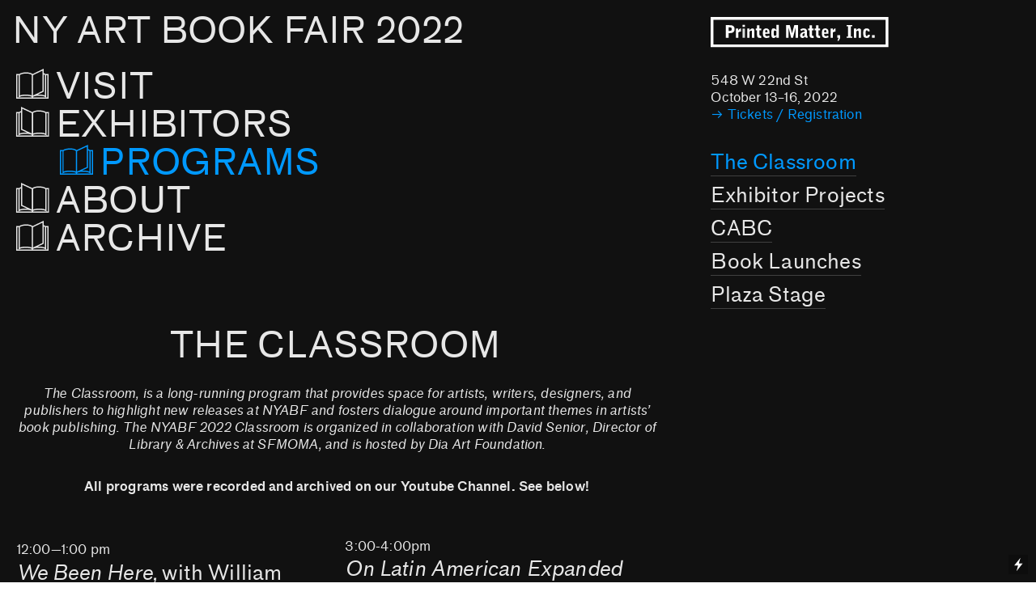

--- FILE ---
content_type: text/html; charset=UTF-8
request_url: https://nyabf2022.printedmatterartbookfairs.org/The-Classroom
body_size: 71268
content:
<!DOCTYPE html>
<!-- 

        Running on cargo.site

-->
<html lang="en" data-predefined-style="true" data-css-presets="true" data-css-preset data-typography-preset>
	<head>
<script>
				var __cargo_context__ = 'live';
				var __cargo_js_ver__ = 'c=3744406473';
				var __cargo_maint__ = false;
				
				
			</script>
					<meta http-equiv="X-UA-Compatible" content="IE=edge,chrome=1">
		<meta http-equiv="Content-Type" content="text/html; charset=utf-8">
		<meta name="viewport" content="initial-scale=1.0, maximum-scale=1.0, user-scalable=no">
		
			<meta name="robots" content="index,follow">
		<title>The Classroom — NYABF 2022</title>
		<meta name="description" content="THE CLASSROOM The Classroom, is a long-running program that provides space for artists, writers, designers, and publishers to highlight new releases at NYABF...">
				<meta name="twitter:card" content="summary_large_image">
		<meta name="twitter:title" content="The Classroom — NYABF 2022">
		<meta name="twitter:description" content="THE CLASSROOM The Classroom, is a long-running program that provides space for artists, writers, designers, and publishers to highlight new releases at NYABF...">
		<meta name="twitter:image" content="https://freight.cargo.site/w/1200/i/04bbec2b31ff4103db0df289e51f1270ae48561f28e33757e6c18f07b5070247/Screen-Shot-2018-11-28-at-12.50.00-PM.png">
		<meta property="og:locale" content="en_US">
		<meta property="og:title" content="The Classroom — NYABF 2022">
		<meta property="og:description" content="THE CLASSROOM The Classroom, is a long-running program that provides space for artists, writers, designers, and publishers to highlight new releases at NYABF...">
		<meta property="og:url" content="https://nyabf2022.printedmatterartbookfairs.org/The-Classroom">
		<meta property="og:image" content="https://freight.cargo.site/w/1200/i/04bbec2b31ff4103db0df289e51f1270ae48561f28e33757e6c18f07b5070247/Screen-Shot-2018-11-28-at-12.50.00-PM.png">
		<meta property="og:type" content="website">

		<link rel="preconnect" href="https://static.cargo.site" crossorigin>
		<link rel="preconnect" href="https://freight.cargo.site" crossorigin>
				<link rel="preconnect" href="https://type.cargo.site" crossorigin>

		<!--<link rel="preload" href="https://static.cargo.site/assets/social/IconFont-Regular-0.9.3.woff2" as="font" type="font/woff" crossorigin>-->

		<meta name="format-detection" content="telephone=no">

		<link href="https://freight.cargo.site/t/original/i/de6b587b95250affd2a19f6060eb692dd3587255b56cf9fd7de6937ac0d04f3a/favicon2-1.ico" rel="shortcut icon">
		<link href="https://nyabf2022.printedmatterartbookfairs.org/rss" rel="alternate" type="application/rss+xml" title="NYABF 2022 feed">

		<link href="https://nyabf2022.printedmatterartbookfairs.org/stylesheet?c=3744406473&1665440448" id="member_stylesheet" rel="stylesheet" type="text/css" />
<style id="">@font-face{font-family:Icons;src:url(https://static.cargo.site/assets/social/IconFont-Regular-0.9.3.woff2);unicode-range:U+E000-E15C,U+F0000,U+FE0E}@font-face{font-family:Icons;src:url(https://static.cargo.site/assets/social/IconFont-Regular-0.9.3.woff2);font-weight:240;unicode-range:U+E000-E15C,U+F0000,U+FE0E}@font-face{font-family:Icons;src:url(https://static.cargo.site/assets/social/IconFont-Regular-0.9.3.woff2);unicode-range:U+E000-E15C,U+F0000,U+FE0E;font-weight:400}@font-face{font-family:Icons;src:url(https://static.cargo.site/assets/social/IconFont-Regular-0.9.3.woff2);unicode-range:U+E000-E15C,U+F0000,U+FE0E;font-weight:600}@font-face{font-family:Icons;src:url(https://static.cargo.site/assets/social/IconFont-Regular-0.9.3.woff2);unicode-range:U+E000-E15C,U+F0000,U+FE0E;font-weight:800}@font-face{font-family:Icons;src:url(https://static.cargo.site/assets/social/IconFont-Regular-0.9.3.woff2);unicode-range:U+E000-E15C,U+F0000,U+FE0E;font-style:italic}@font-face{font-family:Icons;src:url(https://static.cargo.site/assets/social/IconFont-Regular-0.9.3.woff2);unicode-range:U+E000-E15C,U+F0000,U+FE0E;font-weight:200;font-style:italic}@font-face{font-family:Icons;src:url(https://static.cargo.site/assets/social/IconFont-Regular-0.9.3.woff2);unicode-range:U+E000-E15C,U+F0000,U+FE0E;font-weight:400;font-style:italic}@font-face{font-family:Icons;src:url(https://static.cargo.site/assets/social/IconFont-Regular-0.9.3.woff2);unicode-range:U+E000-E15C,U+F0000,U+FE0E;font-weight:600;font-style:italic}@font-face{font-family:Icons;src:url(https://static.cargo.site/assets/social/IconFont-Regular-0.9.3.woff2);unicode-range:U+E000-E15C,U+F0000,U+FE0E;font-weight:800;font-style:italic}body.iconfont-loading,body.iconfont-loading *{color:transparent!important}body{-moz-osx-font-smoothing:grayscale;-webkit-font-smoothing:antialiased;-webkit-text-size-adjust:none}body.no-scroll{overflow:hidden}/*!
 * Content
 */.page{word-wrap:break-word}:focus{outline:0}.pointer-events-none{pointer-events:none}.pointer-events-auto{pointer-events:auto}.pointer-events-none .page_content .audio-player,.pointer-events-none .page_content .shop_product,.pointer-events-none .page_content a,.pointer-events-none .page_content audio,.pointer-events-none .page_content button,.pointer-events-none .page_content details,.pointer-events-none .page_content iframe,.pointer-events-none .page_content img,.pointer-events-none .page_content input,.pointer-events-none .page_content video{pointer-events:auto}.pointer-events-none .page_content *>a,.pointer-events-none .page_content>a{position:relative}s *{text-transform:inherit}#toolset{position:fixed;bottom:10px;right:10px;z-index:8}.mobile #toolset,.template_site_inframe #toolset{display:none}#toolset a{display:block;height:24px;width:24px;margin:0;padding:0;text-decoration:none;background:rgba(0,0,0,.2)}#toolset a:hover{background:rgba(0,0,0,.8)}[data-adminview] #toolset a,[data-adminview] #toolset_admin a{background:rgba(0,0,0,.04);pointer-events:none;cursor:default}#toolset_admin a:active{background:rgba(0,0,0,.7)}#toolset_admin a svg>*{transform:scale(1.1) translate(0,-.5px);transform-origin:50% 50%}#toolset_admin a svg{pointer-events:none;width:100%!important;height:auto!important}#following-container{overflow:auto;-webkit-overflow-scrolling:touch}#following-container iframe{height:100%;width:100%;position:absolute;top:0;left:0;right:0;bottom:0}:root{--following-width:-400px;--following-animation-duration:450ms}@keyframes following-open{0%{transform:translateX(0)}100%{transform:translateX(var(--following-width))}}@keyframes following-open-inverse{0%{transform:translateX(0)}100%{transform:translateX(calc(-1 * var(--following-width)))}}@keyframes following-close{0%{transform:translateX(var(--following-width))}100%{transform:translateX(0)}}@keyframes following-close-inverse{0%{transform:translateX(calc(-1 * var(--following-width)))}100%{transform:translateX(0)}}body.animate-left{animation:following-open var(--following-animation-duration);animation-fill-mode:both;animation-timing-function:cubic-bezier(.24,1,.29,1)}#following-container.animate-left{animation:following-close-inverse var(--following-animation-duration);animation-fill-mode:both;animation-timing-function:cubic-bezier(.24,1,.29,1)}#following-container.animate-left #following-frame{animation:following-close var(--following-animation-duration);animation-fill-mode:both;animation-timing-function:cubic-bezier(.24,1,.29,1)}body.animate-right{animation:following-close var(--following-animation-duration);animation-fill-mode:both;animation-timing-function:cubic-bezier(.24,1,.29,1)}#following-container.animate-right{animation:following-open-inverse var(--following-animation-duration);animation-fill-mode:both;animation-timing-function:cubic-bezier(.24,1,.29,1)}#following-container.animate-right #following-frame{animation:following-open var(--following-animation-duration);animation-fill-mode:both;animation-timing-function:cubic-bezier(.24,1,.29,1)}.slick-slider{position:relative;display:block;-moz-box-sizing:border-box;box-sizing:border-box;-webkit-user-select:none;-moz-user-select:none;-ms-user-select:none;user-select:none;-webkit-touch-callout:none;-khtml-user-select:none;-ms-touch-action:pan-y;touch-action:pan-y;-webkit-tap-highlight-color:transparent}.slick-list{position:relative;display:block;overflow:hidden;margin:0;padding:0}.slick-list:focus{outline:0}.slick-list.dragging{cursor:pointer;cursor:hand}.slick-slider .slick-list,.slick-slider .slick-track{transform:translate3d(0,0,0);will-change:transform}.slick-track{position:relative;top:0;left:0;display:block}.slick-track:after,.slick-track:before{display:table;content:'';width:1px;height:1px;margin-top:-1px;margin-left:-1px}.slick-track:after{clear:both}.slick-loading .slick-track{visibility:hidden}.slick-slide{display:none;float:left;height:100%;min-height:1px}[dir=rtl] .slick-slide{float:right}.content .slick-slide img{display:inline-block}.content .slick-slide img:not(.image-zoom){cursor:pointer}.content .scrub .slick-list,.content .scrub .slick-slide img:not(.image-zoom){cursor:ew-resize}body.slideshow-scrub-dragging *{cursor:ew-resize!important}.content .slick-slide img:not([src]),.content .slick-slide img[src='']{width:100%;height:auto}.slick-slide.slick-loading img{display:none}.slick-slide.dragging img{pointer-events:none}.slick-initialized .slick-slide{display:block}.slick-loading .slick-slide{visibility:hidden}.slick-vertical .slick-slide{display:block;height:auto;border:1px solid transparent}.slick-arrow.slick-hidden{display:none}.slick-arrow{position:absolute;z-index:9;width:0;top:0;height:100%;cursor:pointer;will-change:opacity;-webkit-transition:opacity 333ms cubic-bezier(.4,0,.22,1);transition:opacity 333ms cubic-bezier(.4,0,.22,1)}.slick-arrow.hidden{opacity:0}.slick-arrow svg{position:absolute;width:36px;height:36px;top:0;left:0;right:0;bottom:0;margin:auto;transform:translate(.25px,.25px)}.slick-arrow svg.right-arrow{transform:translate(.25px,.25px) scaleX(-1)}.slick-arrow svg:active{opacity:.75}.slick-arrow svg .arrow-shape{fill:none!important;stroke:#fff;stroke-linecap:square}.slick-arrow svg .arrow-outline{fill:none!important;stroke-width:2.5px;stroke:rgba(0,0,0,.6);stroke-linecap:square}.slick-arrow.slick-next{right:0;text-align:right}.slick-next svg,.wallpaper-navigation .slick-next svg{margin-right:10px}.mobile .slick-next svg{margin-right:10px}.slick-arrow.slick-prev{text-align:left}.slick-prev svg,.wallpaper-navigation .slick-prev svg{margin-left:10px}.mobile .slick-prev svg{margin-left:10px}.loading_animation{display:none;vertical-align:middle;z-index:15;line-height:0;pointer-events:none;border-radius:100%}.loading_animation.hidden{display:none}.loading_animation.pulsing{opacity:0;display:inline-block;animation-delay:.1s;-webkit-animation-delay:.1s;-moz-animation-delay:.1s;animation-duration:12s;animation-iteration-count:infinite;animation:fade-pulse-in .5s ease-in-out;-moz-animation:fade-pulse-in .5s ease-in-out;-webkit-animation:fade-pulse-in .5s ease-in-out;-webkit-animation-fill-mode:forwards;-moz-animation-fill-mode:forwards;animation-fill-mode:forwards}.loading_animation.pulsing.no-delay{animation-delay:0s;-webkit-animation-delay:0s;-moz-animation-delay:0s}.loading_animation div{border-radius:100%}.loading_animation div svg{max-width:100%;height:auto}.loading_animation div,.loading_animation div svg{width:20px;height:20px}.loading_animation.full-width svg{width:100%;height:auto}.loading_animation.full-width.big svg{width:100px;height:100px}.loading_animation div svg>*{fill:#ccc}.loading_animation div{-webkit-animation:spin-loading 12s ease-out;-webkit-animation-iteration-count:infinite;-moz-animation:spin-loading 12s ease-out;-moz-animation-iteration-count:infinite;animation:spin-loading 12s ease-out;animation-iteration-count:infinite}.loading_animation.hidden{display:none}[data-backdrop] .loading_animation{position:absolute;top:15px;left:15px;z-index:99}.loading_animation.position-absolute.middle{top:calc(50% - 10px);left:calc(50% - 10px)}.loading_animation.position-absolute.topleft{top:0;left:0}.loading_animation.position-absolute.middleright{top:calc(50% - 10px);right:1rem}.loading_animation.position-absolute.middleleft{top:calc(50% - 10px);left:1rem}.loading_animation.gray div svg>*{fill:#999}.loading_animation.gray-dark div svg>*{fill:#666}.loading_animation.gray-darker div svg>*{fill:#555}.loading_animation.gray-light div svg>*{fill:#ccc}.loading_animation.white div svg>*{fill:rgba(255,255,255,.85)}.loading_animation.blue div svg>*{fill:#698fff}.loading_animation.inline{display:inline-block;margin-bottom:.5ex}.loading_animation.inline.left{margin-right:.5ex}@-webkit-keyframes fade-pulse-in{0%{opacity:0}50%{opacity:.5}100%{opacity:1}}@-moz-keyframes fade-pulse-in{0%{opacity:0}50%{opacity:.5}100%{opacity:1}}@keyframes fade-pulse-in{0%{opacity:0}50%{opacity:.5}100%{opacity:1}}@-webkit-keyframes pulsate{0%{opacity:1}50%{opacity:0}100%{opacity:1}}@-moz-keyframes pulsate{0%{opacity:1}50%{opacity:0}100%{opacity:1}}@keyframes pulsate{0%{opacity:1}50%{opacity:0}100%{opacity:1}}@-webkit-keyframes spin-loading{0%{transform:rotate(0)}9%{transform:rotate(1050deg)}18%{transform:rotate(-1090deg)}20%{transform:rotate(-1080deg)}23%{transform:rotate(-1080deg)}28%{transform:rotate(-1095deg)}29%{transform:rotate(-1065deg)}34%{transform:rotate(-1080deg)}35%{transform:rotate(-1050deg)}40%{transform:rotate(-1065deg)}41%{transform:rotate(-1035deg)}44%{transform:rotate(-1035deg)}47%{transform:rotate(-2160deg)}50%{transform:rotate(-2160deg)}56%{transform:rotate(45deg)}60%{transform:rotate(45deg)}80%{transform:rotate(6120deg)}100%{transform:rotate(0)}}@keyframes spin-loading{0%{transform:rotate(0)}9%{transform:rotate(1050deg)}18%{transform:rotate(-1090deg)}20%{transform:rotate(-1080deg)}23%{transform:rotate(-1080deg)}28%{transform:rotate(-1095deg)}29%{transform:rotate(-1065deg)}34%{transform:rotate(-1080deg)}35%{transform:rotate(-1050deg)}40%{transform:rotate(-1065deg)}41%{transform:rotate(-1035deg)}44%{transform:rotate(-1035deg)}47%{transform:rotate(-2160deg)}50%{transform:rotate(-2160deg)}56%{transform:rotate(45deg)}60%{transform:rotate(45deg)}80%{transform:rotate(6120deg)}100%{transform:rotate(0)}}[grid-row]{align-items:flex-start;box-sizing:border-box;display:-webkit-box;display:-webkit-flex;display:-ms-flexbox;display:flex;-webkit-flex-wrap:wrap;-ms-flex-wrap:wrap;flex-wrap:wrap}[grid-col]{box-sizing:border-box}[grid-row] [grid-col].empty:after{content:"\0000A0";cursor:text}body.mobile[data-adminview=content-editproject] [grid-row] [grid-col].empty:after{display:none}[grid-col=auto]{-webkit-box-flex:1;-webkit-flex:1;-ms-flex:1;flex:1}[grid-col=x12]{width:100%}[grid-col=x11]{width:50%}[grid-col=x10]{width:33.33%}[grid-col=x9]{width:25%}[grid-col=x8]{width:20%}[grid-col=x7]{width:16.666666667%}[grid-col=x6]{width:14.285714286%}[grid-col=x5]{width:12.5%}[grid-col=x4]{width:11.111111111%}[grid-col=x3]{width:10%}[grid-col=x2]{width:9.090909091%}[grid-col=x1]{width:8.333333333%}[grid-col="1"]{width:8.33333%}[grid-col="2"]{width:16.66667%}[grid-col="3"]{width:25%}[grid-col="4"]{width:33.33333%}[grid-col="5"]{width:41.66667%}[grid-col="6"]{width:50%}[grid-col="7"]{width:58.33333%}[grid-col="8"]{width:66.66667%}[grid-col="9"]{width:75%}[grid-col="10"]{width:83.33333%}[grid-col="11"]{width:91.66667%}[grid-col="12"]{width:100%}body.mobile [grid-responsive] [grid-col]{width:100%;-webkit-box-flex:none;-webkit-flex:none;-ms-flex:none;flex:none}[data-ce-host=true][contenteditable=true] [grid-pad]{pointer-events:none}[data-ce-host=true][contenteditable=true] [grid-pad]>*{pointer-events:auto}[grid-pad="0"]{padding:0}[grid-pad="0.25"]{padding:.125rem}[grid-pad="0.5"]{padding:.25rem}[grid-pad="0.75"]{padding:.375rem}[grid-pad="1"]{padding:.5rem}[grid-pad="1.25"]{padding:.625rem}[grid-pad="1.5"]{padding:.75rem}[grid-pad="1.75"]{padding:.875rem}[grid-pad="2"]{padding:1rem}[grid-pad="2.5"]{padding:1.25rem}[grid-pad="3"]{padding:1.5rem}[grid-pad="3.5"]{padding:1.75rem}[grid-pad="4"]{padding:2rem}[grid-pad="5"]{padding:2.5rem}[grid-pad="6"]{padding:3rem}[grid-pad="7"]{padding:3.5rem}[grid-pad="8"]{padding:4rem}[grid-pad="9"]{padding:4.5rem}[grid-pad="10"]{padding:5rem}[grid-gutter="0"]{margin:0}[grid-gutter="0.5"]{margin:-.25rem}[grid-gutter="1"]{margin:-.5rem}[grid-gutter="1.5"]{margin:-.75rem}[grid-gutter="2"]{margin:-1rem}[grid-gutter="2.5"]{margin:-1.25rem}[grid-gutter="3"]{margin:-1.5rem}[grid-gutter="3.5"]{margin:-1.75rem}[grid-gutter="4"]{margin:-2rem}[grid-gutter="5"]{margin:-2.5rem}[grid-gutter="6"]{margin:-3rem}[grid-gutter="7"]{margin:-3.5rem}[grid-gutter="8"]{margin:-4rem}[grid-gutter="10"]{margin:-5rem}[grid-gutter="12"]{margin:-6rem}[grid-gutter="14"]{margin:-7rem}[grid-gutter="16"]{margin:-8rem}[grid-gutter="18"]{margin:-9rem}[grid-gutter="20"]{margin:-10rem}small{max-width:100%;text-decoration:inherit}img:not([src]),img[src='']{outline:1px solid rgba(177,177,177,.4);outline-offset:-1px;content:url([data-uri])}img.image-zoom{cursor:-webkit-zoom-in;cursor:-moz-zoom-in;cursor:zoom-in}#imprimatur{color:#333;font-size:10px;font-family:-apple-system,BlinkMacSystemFont,"Segoe UI",Roboto,Oxygen,Ubuntu,Cantarell,"Open Sans","Helvetica Neue",sans-serif,"Sans Serif",Icons;/*!System*/position:fixed;opacity:.3;right:-28px;bottom:160px;transform:rotate(270deg);-ms-transform:rotate(270deg);-webkit-transform:rotate(270deg);z-index:8;text-transform:uppercase;color:#999;opacity:.5;padding-bottom:2px;text-decoration:none}.mobile #imprimatur{display:none}bodycopy cargo-link a{font-family:-apple-system,BlinkMacSystemFont,"Segoe UI",Roboto,Oxygen,Ubuntu,Cantarell,"Open Sans","Helvetica Neue",sans-serif,"Sans Serif",Icons;/*!System*/font-size:12px;font-style:normal;font-weight:400;transform:rotate(270deg);text-decoration:none;position:fixed!important;right:-27px;bottom:100px;text-decoration:none;letter-spacing:normal;background:0 0;border:0;border-bottom:0;outline:0}/*! PhotoSwipe Default UI CSS by Dmitry Semenov | photoswipe.com | MIT license */.pswp--has_mouse .pswp__button--arrow--left,.pswp--has_mouse .pswp__button--arrow--right,.pswp__ui{visibility:visible}.pswp--minimal--dark .pswp__top-bar,.pswp__button{background:0 0}.pswp,.pswp__bg,.pswp__container,.pswp__img--placeholder,.pswp__zoom-wrap,.quick-view-navigation{-webkit-backface-visibility:hidden}.pswp__button{cursor:pointer;opacity:1;-webkit-appearance:none;transition:opacity .2s;-webkit-box-shadow:none;box-shadow:none}.pswp__button-close>svg{top:10px;right:10px;margin-left:auto}.pswp--touch .quick-view-navigation{display:none}.pswp__ui{-webkit-font-smoothing:auto;opacity:1;z-index:1550}.quick-view-navigation{will-change:opacity;-webkit-transition:opacity 333ms cubic-bezier(.4,0,.22,1);transition:opacity 333ms cubic-bezier(.4,0,.22,1)}.quick-view-navigation .pswp__group .pswp__button{pointer-events:auto}.pswp__button>svg{position:absolute;width:36px;height:36px}.quick-view-navigation .pswp__group:active svg{opacity:.75}.pswp__button svg .shape-shape{fill:#fff}.pswp__button svg .shape-outline{fill:#000}.pswp__button-prev>svg{top:0;bottom:0;left:10px;margin:auto}.pswp__button-next>svg{top:0;bottom:0;right:10px;margin:auto}.quick-view-navigation .pswp__group .pswp__button-prev{position:absolute;left:0;top:0;width:0;height:100%}.quick-view-navigation .pswp__group .pswp__button-next{position:absolute;right:0;top:0;width:0;height:100%}.quick-view-navigation .close-button,.quick-view-navigation .left-arrow,.quick-view-navigation .right-arrow{transform:translate(.25px,.25px)}.quick-view-navigation .right-arrow{transform:translate(.25px,.25px) scaleX(-1)}.pswp__button svg .shape-outline{fill:transparent!important;stroke:#000;stroke-width:2.5px;stroke-linecap:square}.pswp__button svg .shape-shape{fill:transparent!important;stroke:#fff;stroke-width:1.5px;stroke-linecap:square}.pswp__bg,.pswp__scroll-wrap,.pswp__zoom-wrap{width:100%;position:absolute}.quick-view-navigation .pswp__group .pswp__button-close{margin:0}.pswp__container,.pswp__item,.pswp__zoom-wrap{right:0;bottom:0;top:0;position:absolute;left:0}.pswp__ui--hidden .pswp__button{opacity:.001}.pswp__ui--hidden .pswp__button,.pswp__ui--hidden .pswp__button *{pointer-events:none}.pswp .pswp__ui.pswp__ui--displaynone{display:none}.pswp__element--disabled{display:none!important}/*! PhotoSwipe main CSS by Dmitry Semenov | photoswipe.com | MIT license */.pswp{position:fixed;display:none;height:100%;width:100%;top:0;left:0;right:0;bottom:0;margin:auto;-ms-touch-action:none;touch-action:none;z-index:9999999;-webkit-text-size-adjust:100%;line-height:initial;letter-spacing:initial;outline:0}.pswp img{max-width:none}.pswp--zoom-disabled .pswp__img{cursor:default!important}.pswp--animate_opacity{opacity:.001;will-change:opacity;-webkit-transition:opacity 333ms cubic-bezier(.4,0,.22,1);transition:opacity 333ms cubic-bezier(.4,0,.22,1)}.pswp--open{display:block}.pswp--zoom-allowed .pswp__img{cursor:-webkit-zoom-in;cursor:-moz-zoom-in;cursor:zoom-in}.pswp--zoomed-in .pswp__img{cursor:-webkit-grab;cursor:-moz-grab;cursor:grab}.pswp--dragging .pswp__img{cursor:-webkit-grabbing;cursor:-moz-grabbing;cursor:grabbing}.pswp__bg{left:0;top:0;height:100%;opacity:0;transform:translateZ(0);will-change:opacity}.pswp__scroll-wrap{left:0;top:0;height:100%}.pswp__container,.pswp__zoom-wrap{-ms-touch-action:none;touch-action:none}.pswp__container,.pswp__img{-webkit-user-select:none;-moz-user-select:none;-ms-user-select:none;user-select:none;-webkit-tap-highlight-color:transparent;-webkit-touch-callout:none}.pswp__zoom-wrap{-webkit-transform-origin:left top;-ms-transform-origin:left top;transform-origin:left top;-webkit-transition:-webkit-transform 222ms cubic-bezier(.4,0,.22,1);transition:transform 222ms cubic-bezier(.4,0,.22,1)}.pswp__bg{-webkit-transition:opacity 222ms cubic-bezier(.4,0,.22,1);transition:opacity 222ms cubic-bezier(.4,0,.22,1)}.pswp--animated-in .pswp__bg,.pswp--animated-in .pswp__zoom-wrap{-webkit-transition:none;transition:none}.pswp--hide-overflow .pswp__scroll-wrap,.pswp--hide-overflow.pswp{overflow:hidden}.pswp__img{position:absolute;width:auto;height:auto;top:0;left:0}.pswp__img--placeholder--blank{background:#222}.pswp--ie .pswp__img{width:100%!important;height:auto!important;left:0;top:0}.pswp__ui--idle{opacity:0}.pswp__error-msg{position:absolute;left:0;top:50%;width:100%;text-align:center;font-size:14px;line-height:16px;margin-top:-8px;color:#ccc}.pswp__error-msg a{color:#ccc;text-decoration:underline}.pswp__error-msg{font-family:-apple-system,BlinkMacSystemFont,"Segoe UI",Roboto,Oxygen,Ubuntu,Cantarell,"Open Sans","Helvetica Neue",sans-serif}.quick-view.mouse-down .iframe-item{pointer-events:none!important}.quick-view-caption-positioner{pointer-events:none;width:100%;height:100%}.quick-view-caption-wrapper{margin:auto;position:absolute;bottom:0;left:0;right:0}.quick-view-horizontal-align-left .quick-view-caption-wrapper{margin-left:0}.quick-view-horizontal-align-right .quick-view-caption-wrapper{margin-right:0}[data-quick-view-caption]{transition:.1s opacity ease-in-out;position:absolute;bottom:0;left:0;right:0}.quick-view-horizontal-align-left [data-quick-view-caption]{text-align:left}.quick-view-horizontal-align-right [data-quick-view-caption]{text-align:right}.quick-view-caption{transition:.1s opacity ease-in-out}.quick-view-caption>*{display:inline-block}.quick-view-caption *{pointer-events:auto}.quick-view-caption.hidden{opacity:0}.shop_product .dropdown_wrapper{flex:0 0 100%;position:relative}.shop_product select{appearance:none;-moz-appearance:none;-webkit-appearance:none;outline:0;-webkit-font-smoothing:antialiased;-moz-osx-font-smoothing:grayscale;cursor:pointer;border-radius:0;white-space:nowrap;overflow:hidden!important;text-overflow:ellipsis}.shop_product select.dropdown::-ms-expand{display:none}.shop_product a{cursor:pointer;border-bottom:none;text-decoration:none}.shop_product a.out-of-stock{pointer-events:none}body.audio-player-dragging *{cursor:ew-resize!important}.audio-player{display:inline-flex;flex:1 0 calc(100% - 2px);width:calc(100% - 2px)}.audio-player .button{height:100%;flex:0 0 3.3rem;display:flex}.audio-player .separator{left:3.3rem;height:100%}.audio-player .buffer{width:0%;height:100%;transition:left .3s linear,width .3s linear}.audio-player.seeking .buffer{transition:left 0s,width 0s}.audio-player.seeking{user-select:none;-webkit-user-select:none;cursor:ew-resize}.audio-player.seeking *{user-select:none;-webkit-user-select:none;cursor:ew-resize}.audio-player .bar{overflow:hidden;display:flex;justify-content:space-between;align-content:center;flex-grow:1}.audio-player .progress{width:0%;height:100%;transition:width .3s linear}.audio-player.seeking .progress{transition:width 0s}.audio-player .pause,.audio-player .play{cursor:pointer;height:100%}.audio-player .note-icon{margin:auto 0;order:2;flex:0 1 auto}.audio-player .title{white-space:nowrap;overflow:hidden;text-overflow:ellipsis;pointer-events:none;user-select:none;padding:.5rem 0 .5rem 1rem;margin:auto auto auto 0;flex:0 3 auto;min-width:0;width:100%}.audio-player .total-time{flex:0 1 auto;margin:auto 0}.audio-player .current-time,.audio-player .play-text{flex:0 1 auto;margin:auto 0}.audio-player .stream-anim{user-select:none;margin:auto auto auto 0}.audio-player .stream-anim span{display:inline-block}.audio-player .buffer,.audio-player .current-time,.audio-player .note-svg,.audio-player .play-text,.audio-player .separator,.audio-player .total-time{user-select:none;pointer-events:none}.audio-player .buffer,.audio-player .play-text,.audio-player .progress{position:absolute}.audio-player,.audio-player .bar,.audio-player .button,.audio-player .current-time,.audio-player .note-icon,.audio-player .pause,.audio-player .play,.audio-player .total-time{position:relative}body.mobile .audio-player,body.mobile .audio-player *{-webkit-touch-callout:none}#standalone-admin-frame{border:0;width:400px;position:absolute;right:0;top:0;height:100vh;z-index:99}body[standalone-admin=true] #standalone-admin-frame{transform:translate(0,0)}body[standalone-admin=true] .main_container{width:calc(100% - 400px)}body[standalone-admin=false] #standalone-admin-frame{transform:translate(100%,0)}body[standalone-admin=false] .main_container{width:100%}.toggle_standaloneAdmin{position:fixed;top:0;right:400px;height:40px;width:40px;z-index:999;cursor:pointer;background-color:rgba(0,0,0,.4)}.toggle_standaloneAdmin:active{opacity:.7}body[standalone-admin=false] .toggle_standaloneAdmin{right:0}.toggle_standaloneAdmin *{color:#fff;fill:#fff}.toggle_standaloneAdmin svg{padding:6px;width:100%;height:100%;opacity:.85}body[standalone-admin=false] .toggle_standaloneAdmin #close,body[standalone-admin=true] .toggle_standaloneAdmin #backdropsettings{display:none}.toggle_standaloneAdmin>div{width:100%;height:100%}#admin_toggle_button{position:fixed;top:50%;transform:translate(0,-50%);right:400px;height:36px;width:12px;z-index:999;cursor:pointer;background-color:rgba(0,0,0,.09);padding-left:2px;margin-right:5px}#admin_toggle_button .bar{content:'';background:rgba(0,0,0,.09);position:fixed;width:5px;bottom:0;top:0;z-index:10}#admin_toggle_button:active{background:rgba(0,0,0,.065)}#admin_toggle_button *{color:#fff;fill:#fff}#admin_toggle_button svg{padding:0;width:16px;height:36px;margin-left:1px;opacity:1}#admin_toggle_button svg *{fill:#fff;opacity:1}#admin_toggle_button[data-state=closed] .toggle_admin_close{display:none}#admin_toggle_button[data-state=closed],#admin_toggle_button[data-state=closed] .toggle_admin_open{width:20px;cursor:pointer;margin:0}#admin_toggle_button[data-state=closed] svg{margin-left:2px}#admin_toggle_button[data-state=open] .toggle_admin_open{display:none}select,select *{text-rendering:auto!important}b b{font-weight:inherit}*{-webkit-box-sizing:border-box;-moz-box-sizing:border-box;box-sizing:border-box}customhtml>*{position:relative;z-index:10}body,html{min-height:100vh;margin:0;padding:0}html{touch-action:manipulation;position:relative;background-color:#fff}.main_container{min-height:100vh;width:100%;overflow:hidden}.container{display:-webkit-box;display:-webkit-flex;display:-moz-box;display:-ms-flexbox;display:flex;-webkit-flex-wrap:wrap;-moz-flex-wrap:wrap;-ms-flex-wrap:wrap;flex-wrap:wrap;max-width:100%;width:100%;overflow:visible}.container{align-items:flex-start;-webkit-align-items:flex-start}.page{z-index:2}.page ul li>text-limit{display:block}.content,.content_container,.pinned{-webkit-flex:1 0 auto;-moz-flex:1 0 auto;-ms-flex:1 0 auto;flex:1 0 auto;max-width:100%}.content_container{width:100%}.content_container.full_height{min-height:100vh}.page_background{position:absolute;top:0;left:0;width:100%;height:100%}.page_container{position:relative;overflow:visible;width:100%}.backdrop{position:absolute;top:0;z-index:1;width:100%;height:100%;max-height:100vh}.backdrop>div{position:absolute;top:0;left:0;width:100%;height:100%;-webkit-backface-visibility:hidden;backface-visibility:hidden;transform:translate3d(0,0,0);contain:strict}[data-backdrop].backdrop>div[data-overflowing]{max-height:100vh;position:absolute;top:0;left:0}body.mobile [split-responsive]{display:flex;flex-direction:column}body.mobile [split-responsive] .container{width:100%;order:2}body.mobile [split-responsive] .backdrop{position:relative;height:50vh;width:100%;order:1}body.mobile [split-responsive] [data-auxiliary].backdrop{position:absolute;height:50vh;width:100%;order:1}.page{position:relative;z-index:2}img[data-align=left]{float:left}img[data-align=right]{float:right}[data-rotation]{transform-origin:center center}.content .page_content:not([contenteditable=true]) [data-draggable]{pointer-events:auto!important;backface-visibility:hidden}.preserve-3d{-moz-transform-style:preserve-3d;transform-style:preserve-3d}.content .page_content:not([contenteditable=true]) [data-draggable] iframe{pointer-events:none!important}.dragging-active iframe{pointer-events:none!important}.content .page_content:not([contenteditable=true]) [data-draggable]:active{opacity:1}.content .scroll-transition-fade{transition:transform 1s ease-in-out,opacity .8s ease-in-out}.content .scroll-transition-fade.below-viewport{opacity:0;transform:translateY(40px)}.mobile.full_width .page_container:not([split-layout]) .container_width{width:100%}[data-view=pinned_bottom] .bottom_pin_invisibility{visibility:hidden}.pinned{position:relative;width:100%}.pinned .page_container.accommodate:not(.fixed):not(.overlay){z-index:2}.pinned .page_container.overlay{position:absolute;z-index:4}.pinned .page_container.overlay.fixed{position:fixed}.pinned .page_container.overlay.fixed .page{max-height:100vh;-webkit-overflow-scrolling:touch}.pinned .page_container.overlay.fixed .page.allow-scroll{overflow-y:auto;overflow-x:hidden}.pinned .page_container.overlay.fixed .page.allow-scroll{align-items:flex-start;-webkit-align-items:flex-start}.pinned .page_container .page.allow-scroll::-webkit-scrollbar{width:0;background:0 0;display:none}.pinned.pinned_top .page_container.overlay{left:0;top:0}.pinned.pinned_bottom .page_container.overlay{left:0;bottom:0}div[data-container=set]:empty{margin-top:1px}.thumbnails{position:relative;z-index:1}[thumbnails=grid]{align-items:baseline}[thumbnails=justify] .thumbnail{box-sizing:content-box}[thumbnails][data-padding-zero] .thumbnail{margin-bottom:-1px}[thumbnails=montessori] .thumbnail{pointer-events:auto;position:absolute}[thumbnails] .thumbnail>a{display:block;text-decoration:none}[thumbnails=montessori]{height:0}[thumbnails][data-resizing],[thumbnails][data-resizing] *{cursor:nwse-resize}[thumbnails] .thumbnail .resize-handle{cursor:nwse-resize;width:26px;height:26px;padding:5px;position:absolute;opacity:.75;right:-1px;bottom:-1px;z-index:100}[thumbnails][data-resizing] .resize-handle{display:none}[thumbnails] .thumbnail .resize-handle svg{position:absolute;top:0;left:0}[thumbnails] .thumbnail .resize-handle:hover{opacity:1}[data-can-move].thumbnail .resize-handle svg .resize_path_outline{fill:#fff}[data-can-move].thumbnail .resize-handle svg .resize_path{fill:#000}[thumbnails=montessori] .thumbnail_sizer{height:0;width:100%;position:relative;padding-bottom:100%;pointer-events:none}[thumbnails] .thumbnail img{display:block;min-height:3px;margin-bottom:0}[thumbnails] .thumbnail img:not([src]),img[src=""]{margin:0!important;width:100%;min-height:3px;height:100%!important;position:absolute}[aspect-ratio="1x1"].thumb_image{height:0;padding-bottom:100%;overflow:hidden}[aspect-ratio="4x3"].thumb_image{height:0;padding-bottom:75%;overflow:hidden}[aspect-ratio="16x9"].thumb_image{height:0;padding-bottom:56.25%;overflow:hidden}[thumbnails] .thumb_image{width:100%;position:relative}[thumbnails][thumbnail-vertical-align=top]{align-items:flex-start}[thumbnails][thumbnail-vertical-align=middle]{align-items:center}[thumbnails][thumbnail-vertical-align=bottom]{align-items:baseline}[thumbnails][thumbnail-horizontal-align=left]{justify-content:flex-start}[thumbnails][thumbnail-horizontal-align=middle]{justify-content:center}[thumbnails][thumbnail-horizontal-align=right]{justify-content:flex-end}.thumb_image.default_image>svg{position:absolute;top:0;left:0;bottom:0;right:0;width:100%;height:100%}.thumb_image.default_image{outline:1px solid #ccc;outline-offset:-1px;position:relative}.mobile.full_width [data-view=Thumbnail] .thumbnails_width{width:100%}.content [data-draggable] a:active,.content [data-draggable] img:active{opacity:initial}.content .draggable-dragging{opacity:initial}[data-draggable].draggable_visible{visibility:visible}[data-draggable].draggable_hidden{visibility:hidden}.gallery_card [data-draggable],.marquee [data-draggable]{visibility:inherit}[data-draggable]{visibility:visible;background-color:rgba(0,0,0,.003)}#site_menu_panel_container .image-gallery:not(.initialized){height:0;padding-bottom:100%;min-height:initial}.image-gallery:not(.initialized){min-height:100vh;visibility:hidden;width:100%}.image-gallery .gallery_card img{display:block;width:100%;height:auto}.image-gallery .gallery_card{transform-origin:center}.image-gallery .gallery_card.dragging{opacity:.1;transform:initial!important}.image-gallery:not([image-gallery=slideshow]) .gallery_card iframe:only-child,.image-gallery:not([image-gallery=slideshow]) .gallery_card video:only-child{width:100%;height:100%;top:0;left:0;position:absolute}.image-gallery[image-gallery=slideshow] .gallery_card video[muted][autoplay]:not([controls]),.image-gallery[image-gallery=slideshow] .gallery_card video[muted][data-autoplay]:not([controls]){pointer-events:none}.image-gallery [image-gallery-pad="0"] video:only-child{object-fit:cover;height:calc(100% + 1px)}div.image-gallery>a,div.image-gallery>iframe,div.image-gallery>img,div.image-gallery>video{display:none}[image-gallery-row]{align-items:flex-start;box-sizing:border-box;display:-webkit-box;display:-webkit-flex;display:-ms-flexbox;display:flex;-webkit-flex-wrap:wrap;-ms-flex-wrap:wrap;flex-wrap:wrap}.image-gallery .gallery_card_image{width:100%;position:relative}[data-predefined-style=true] .image-gallery a.gallery_card{display:block;border:none}[image-gallery-col]{box-sizing:border-box}[image-gallery-col=x12]{width:100%}[image-gallery-col=x11]{width:50%}[image-gallery-col=x10]{width:33.33%}[image-gallery-col=x9]{width:25%}[image-gallery-col=x8]{width:20%}[image-gallery-col=x7]{width:16.666666667%}[image-gallery-col=x6]{width:14.285714286%}[image-gallery-col=x5]{width:12.5%}[image-gallery-col=x4]{width:11.111111111%}[image-gallery-col=x3]{width:10%}[image-gallery-col=x2]{width:9.090909091%}[image-gallery-col=x1]{width:8.333333333%}.content .page_content [image-gallery-pad].image-gallery{pointer-events:none}.content .page_content [image-gallery-pad].image-gallery .gallery_card_image>*,.content .page_content [image-gallery-pad].image-gallery .gallery_image_caption{pointer-events:auto}.content .page_content [image-gallery-pad="0"]{padding:0}.content .page_content [image-gallery-pad="0.25"]{padding:.125rem}.content .page_content [image-gallery-pad="0.5"]{padding:.25rem}.content .page_content [image-gallery-pad="0.75"]{padding:.375rem}.content .page_content [image-gallery-pad="1"]{padding:.5rem}.content .page_content [image-gallery-pad="1.25"]{padding:.625rem}.content .page_content [image-gallery-pad="1.5"]{padding:.75rem}.content .page_content [image-gallery-pad="1.75"]{padding:.875rem}.content .page_content [image-gallery-pad="2"]{padding:1rem}.content .page_content [image-gallery-pad="2.5"]{padding:1.25rem}.content .page_content [image-gallery-pad="3"]{padding:1.5rem}.content .page_content [image-gallery-pad="3.5"]{padding:1.75rem}.content .page_content [image-gallery-pad="4"]{padding:2rem}.content .page_content [image-gallery-pad="5"]{padding:2.5rem}.content .page_content [image-gallery-pad="6"]{padding:3rem}.content .page_content [image-gallery-pad="7"]{padding:3.5rem}.content .page_content [image-gallery-pad="8"]{padding:4rem}.content .page_content [image-gallery-pad="9"]{padding:4.5rem}.content .page_content [image-gallery-pad="10"]{padding:5rem}.content .page_content [image-gallery-gutter="0"]{margin:0}.content .page_content [image-gallery-gutter="0.5"]{margin:-.25rem}.content .page_content [image-gallery-gutter="1"]{margin:-.5rem}.content .page_content [image-gallery-gutter="1.5"]{margin:-.75rem}.content .page_content [image-gallery-gutter="2"]{margin:-1rem}.content .page_content [image-gallery-gutter="2.5"]{margin:-1.25rem}.content .page_content [image-gallery-gutter="3"]{margin:-1.5rem}.content .page_content [image-gallery-gutter="3.5"]{margin:-1.75rem}.content .page_content [image-gallery-gutter="4"]{margin:-2rem}.content .page_content [image-gallery-gutter="5"]{margin:-2.5rem}.content .page_content [image-gallery-gutter="6"]{margin:-3rem}.content .page_content [image-gallery-gutter="7"]{margin:-3.5rem}.content .page_content [image-gallery-gutter="8"]{margin:-4rem}.content .page_content [image-gallery-gutter="10"]{margin:-5rem}.content .page_content [image-gallery-gutter="12"]{margin:-6rem}.content .page_content [image-gallery-gutter="14"]{margin:-7rem}.content .page_content [image-gallery-gutter="16"]{margin:-8rem}.content .page_content [image-gallery-gutter="18"]{margin:-9rem}.content .page_content [image-gallery-gutter="20"]{margin:-10rem}[image-gallery=slideshow]:not(.initialized)>*{min-height:1px;opacity:0;min-width:100%}[image-gallery=slideshow][data-constrained-by=height] [image-gallery-vertical-align].slick-track{align-items:flex-start}[image-gallery=slideshow] img.image-zoom:active{opacity:initial}[image-gallery=slideshow].slick-initialized .gallery_card{pointer-events:none}[image-gallery=slideshow].slick-initialized .gallery_card.slick-current{pointer-events:auto}[image-gallery=slideshow] .gallery_card:not(.has_caption){line-height:0}.content .page_content [image-gallery=slideshow].image-gallery>*{pointer-events:auto}.content [image-gallery=slideshow].image-gallery.slick-initialized .gallery_card{overflow:hidden;margin:0;display:flex;flex-flow:row wrap;flex-shrink:0}.content [image-gallery=slideshow].image-gallery.slick-initialized .gallery_card.slick-current{overflow:visible}[image-gallery=slideshow] .gallery_image_caption{opacity:1;transition:opacity .3s;-webkit-transition:opacity .3s;width:100%;margin-left:auto;margin-right:auto;clear:both}[image-gallery-horizontal-align=left] .gallery_image_caption{text-align:left}[image-gallery-horizontal-align=middle] .gallery_image_caption{text-align:center}[image-gallery-horizontal-align=right] .gallery_image_caption{text-align:right}[image-gallery=slideshow][data-slideshow-in-transition] .gallery_image_caption{opacity:0;transition:opacity .3s;-webkit-transition:opacity .3s}[image-gallery=slideshow] .gallery_card_image{width:initial;margin:0;display:inline-block}[image-gallery=slideshow] .gallery_card img{margin:0;display:block}[image-gallery=slideshow][data-exploded]{align-items:flex-start;box-sizing:border-box;display:-webkit-box;display:-webkit-flex;display:-ms-flexbox;display:flex;-webkit-flex-wrap:wrap;-ms-flex-wrap:wrap;flex-wrap:wrap;justify-content:flex-start;align-content:flex-start}[image-gallery=slideshow][data-exploded] .gallery_card{padding:1rem;width:16.666%}[image-gallery=slideshow][data-exploded] .gallery_card_image{height:0;display:block;width:100%}[image-gallery=grid]{align-items:baseline}[image-gallery=grid] .gallery_card.has_caption .gallery_card_image{display:block}[image-gallery=grid] [image-gallery-pad="0"].gallery_card{margin-bottom:-1px}[image-gallery=grid] .gallery_card img{margin:0}[image-gallery=columns] .gallery_card img{margin:0}[image-gallery=justify]{align-items:flex-start}[image-gallery=justify] .gallery_card img{margin:0}[image-gallery=montessori][image-gallery-row]{display:block}[image-gallery=montessori] a.gallery_card,[image-gallery=montessori] div.gallery_card{position:absolute;pointer-events:auto}[image-gallery=montessori][data-can-move] .gallery_card,[image-gallery=montessori][data-can-move] .gallery_card .gallery_card_image,[image-gallery=montessori][data-can-move] .gallery_card .gallery_card_image>*{cursor:move}[image-gallery=montessori]{position:relative;height:0}[image-gallery=freeform] .gallery_card{position:relative}[image-gallery=freeform] [image-gallery-pad="0"].gallery_card{margin-bottom:-1px}[image-gallery-vertical-align]{display:flex;flex-flow:row wrap}[image-gallery-vertical-align].slick-track{display:flex;flex-flow:row nowrap}.image-gallery .slick-list{margin-bottom:-.3px}[image-gallery-vertical-align=top]{align-content:flex-start;align-items:flex-start}[image-gallery-vertical-align=middle]{align-items:center;align-content:center}[image-gallery-vertical-align=bottom]{align-content:flex-end;align-items:flex-end}[image-gallery-horizontal-align=left]{justify-content:flex-start}[image-gallery-horizontal-align=middle]{justify-content:center}[image-gallery-horizontal-align=right]{justify-content:flex-end}.image-gallery[data-resizing],.image-gallery[data-resizing] *{cursor:nwse-resize!important}.image-gallery .gallery_card .resize-handle,.image-gallery .gallery_card .resize-handle *{cursor:nwse-resize!important}.image-gallery .gallery_card .resize-handle{width:26px;height:26px;padding:5px;position:absolute;opacity:.75;right:-1px;bottom:-1px;z-index:10}.image-gallery[data-resizing] .resize-handle{display:none}.image-gallery .gallery_card .resize-handle svg{cursor:nwse-resize!important;position:absolute;top:0;left:0}.image-gallery .gallery_card .resize-handle:hover{opacity:1}[data-can-move].gallery_card .resize-handle svg .resize_path_outline{fill:#fff}[data-can-move].gallery_card .resize-handle svg .resize_path{fill:#000}[image-gallery=montessori] .thumbnail_sizer{height:0;width:100%;position:relative;padding-bottom:100%;pointer-events:none}#site_menu_button{display:block;text-decoration:none;pointer-events:auto;z-index:9;vertical-align:top;cursor:pointer;box-sizing:content-box;font-family:Icons}#site_menu_button.custom_icon{padding:0;line-height:0}#site_menu_button.custom_icon img{width:100%;height:auto}#site_menu_wrapper.disabled #site_menu_button{display:none}#site_menu_wrapper.mobile_only #site_menu_button{display:none}body.mobile #site_menu_wrapper.mobile_only:not(.disabled) #site_menu_button:not(.active){display:block}#site_menu_panel_container[data-type=cargo_menu] #site_menu_panel{display:block;position:fixed;top:0;right:0;bottom:0;left:0;z-index:10;cursor:default}.site_menu{pointer-events:auto;position:absolute;z-index:11;top:0;bottom:0;line-height:0;max-width:400px;min-width:300px;font-size:20px;text-align:left;background:rgba(20,20,20,.95);padding:20px 30px 90px 30px;overflow-y:auto;overflow-x:hidden;display:-webkit-box;display:-webkit-flex;display:-ms-flexbox;display:flex;-webkit-box-orient:vertical;-webkit-box-direction:normal;-webkit-flex-direction:column;-ms-flex-direction:column;flex-direction:column;-webkit-box-pack:start;-webkit-justify-content:flex-start;-ms-flex-pack:start;justify-content:flex-start}body.mobile #site_menu_wrapper .site_menu{-webkit-overflow-scrolling:touch;min-width:auto;max-width:100%;width:100%;padding:20px}#site_menu_wrapper[data-sitemenu-position=bottom-left] #site_menu,#site_menu_wrapper[data-sitemenu-position=top-left] #site_menu{left:0}#site_menu_wrapper[data-sitemenu-position=bottom-right] #site_menu,#site_menu_wrapper[data-sitemenu-position=top-right] #site_menu{right:0}#site_menu_wrapper[data-type=page] .site_menu{right:0;left:0;width:100%;padding:0;margin:0;background:0 0}.site_menu_wrapper.open .site_menu{display:block}.site_menu div{display:block}.site_menu a{text-decoration:none;display:inline-block;color:rgba(255,255,255,.75);max-width:100%;overflow:hidden;white-space:nowrap;text-overflow:ellipsis;line-height:1.4}.site_menu div a.active{color:rgba(255,255,255,.4)}.site_menu div.set-link>a{font-weight:700}.site_menu div.hidden{display:none}.site_menu .close{display:block;position:absolute;top:0;right:10px;font-size:60px;line-height:50px;font-weight:200;color:rgba(255,255,255,.4);cursor:pointer;user-select:none}#site_menu_panel_container .page_container{position:relative;overflow:hidden;background:0 0;z-index:2}#site_menu_panel_container .site_menu_page_wrapper{position:fixed;top:0;left:0;overflow-y:auto;-webkit-overflow-scrolling:touch;height:100%;width:100%;z-index:100}#site_menu_panel_container .site_menu_page_wrapper .backdrop{pointer-events:none}#site_menu_panel_container #site_menu_page_overlay{position:fixed;top:0;right:0;bottom:0;left:0;cursor:default;z-index:1}#shop_button{display:block;text-decoration:none;pointer-events:auto;z-index:9;vertical-align:top;cursor:pointer;box-sizing:content-box;font-family:Icons}#shop_button.custom_icon{padding:0;line-height:0}#shop_button.custom_icon img{width:100%;height:auto}#shop_button.disabled{display:none}.loading[data-loading]{display:none;position:fixed;bottom:8px;left:8px;z-index:100}.new_site_button_wrapper{font-size:1.8rem;font-weight:400;color:rgba(0,0,0,.85);font-family:-apple-system,BlinkMacSystemFont,'Segoe UI',Roboto,Oxygen,Ubuntu,Cantarell,'Open Sans','Helvetica Neue',sans-serif,'Sans Serif',Icons;font-style:normal;line-height:1.4;color:#fff;position:fixed;bottom:0;right:0;z-index:999}body.template_site #toolset{display:none!important}body.mobile .new_site_button{display:none}.new_site_button{display:flex;height:44px;cursor:pointer}.new_site_button .plus{width:44px;height:100%}.new_site_button .plus svg{width:100%;height:100%}.new_site_button .plus svg line{stroke:#000;stroke-width:2px}.new_site_button .plus:after,.new_site_button .plus:before{content:'';width:30px;height:2px}.new_site_button .text{background:#0fce83;display:none;padding:7.5px 15px 7.5px 15px;height:100%;font-size:20px;color:#222}.new_site_button:active{opacity:.8}.new_site_button.show_full .text{display:block}.new_site_button.show_full .plus{display:none}html:not(.admin-wrapper) .template_site #confirm_modal [data-progress] .progress-indicator:after{content:'Generating Site...';padding:7.5px 15px;right:-200px;color:#000}bodycopy svg.marker-overlay,bodycopy svg.marker-overlay *{transform-origin:0 0;-webkit-transform-origin:0 0;box-sizing:initial}bodycopy svg#svgroot{box-sizing:initial}bodycopy svg.marker-overlay{padding:inherit;position:absolute;left:0;top:0;width:100%;height:100%;min-height:1px;overflow:visible;pointer-events:none;z-index:999}bodycopy svg.marker-overlay *{pointer-events:initial}bodycopy svg.marker-overlay text{letter-spacing:initial}bodycopy svg.marker-overlay a{cursor:pointer}.marquee:not(.torn-down){overflow:hidden;width:100%;position:relative;padding-bottom:.25em;padding-top:.25em;margin-bottom:-.25em;margin-top:-.25em;contain:layout}.marquee .marquee_contents{will-change:transform;display:flex;flex-direction:column}.marquee[behavior][direction].torn-down{white-space:normal}.marquee[behavior=bounce] .marquee_contents{display:block;float:left;clear:both}.marquee[behavior=bounce] .marquee_inner{display:block}.marquee[behavior=bounce][direction=vertical] .marquee_contents{width:100%}.marquee[behavior=bounce][direction=diagonal] .marquee_inner:last-child,.marquee[behavior=bounce][direction=vertical] .marquee_inner:last-child{position:relative;visibility:hidden}.marquee[behavior=bounce][direction=horizontal],.marquee[behavior=scroll][direction=horizontal]{white-space:pre}.marquee[behavior=scroll][direction=horizontal] .marquee_contents{display:inline-flex;white-space:nowrap;min-width:100%}.marquee[behavior=scroll][direction=horizontal] .marquee_inner{min-width:100%}.marquee[behavior=scroll] .marquee_inner:first-child{will-change:transform;position:absolute;width:100%;top:0;left:0}.cycle{display:none}</style>
<script type="text/json" data-set="defaults" >{"current_offset":0,"current_page":1,"cargo_url":"nyabf2022","is_domain":true,"is_mobile":false,"is_tablet":false,"is_phone":false,"api_path":"https:\/\/nyabf2022.printedmatterartbookfairs.org\/_api","is_editor":false,"is_template":false,"is_direct_link":true,"direct_link_pid":27211877}</script>
<script type="text/json" data-set="DisplayOptions" >{"user_id":1574032,"pagination_count":24,"title_in_project":true,"disable_project_scroll":false,"learning_cargo_seen":true,"resource_url":null,"use_sets":null,"sets_are_clickable":null,"set_links_position":null,"sticky_pages":null,"total_projects":0,"slideshow_responsive":false,"slideshow_thumbnails_header":true,"layout_options":{"content_position":"left_cover","content_width":"100","content_margin":"5","main_margin":"2","text_alignment":"text_left","vertical_position":"vertical_top","bgcolor":"rgb(255, 255, 255)","WebFontConfig":{"system":{"families":{"Helvetica Neue":{"variants":["n4","i4","n7","i7"]},"-apple-system":{"variants":["n4"]}}},"cargo":{"families":{"Standard":{"variants":["n4","i4","n7","i7"]}}}},"links_orientation":"links_horizontal","viewport_size":"phone","mobile_zoom":"24","mobile_view":"desktop","mobile_padding":"-2","mobile_formatting":false,"width_unit":"rem","text_width":"66","is_feed":false,"limit_vertical_images":false,"image_zoom":true,"mobile_images_full_width":true,"responsive_columns":"1","responsive_thumbnails_padding":"0.7","enable_sitemenu":false,"sitemenu_mobileonly":false,"menu_position":"top-left","sitemenu_option":"cargo_menu","responsive_row_height":"75","advanced_padding_enabled":false,"main_margin_top":"2","main_margin_right":"2","main_margin_bottom":"2","main_margin_left":"2","mobile_pages_full_width":true,"scroll_transition":true,"image_full_zoom":false,"quick_view_height":"100","quick_view_width":"100","quick_view_alignment":"quick_view_center_center","advanced_quick_view_padding_enabled":false,"quick_view_padding":"2.5","quick_view_padding_top":"2.5","quick_view_padding_bottom":"2.5","quick_view_padding_left":"2.5","quick_view_padding_right":"2.5","quick_content_alignment":"quick_content_center_center","close_quick_view_on_scroll":true,"show_quick_view_ui":true,"quick_view_bgcolor":"","quick_view_caption":false},"element_sort":{"no-group":[{"name":"Navigation","isActive":true},{"name":"Header Text","isActive":true},{"name":"Content","isActive":true},{"name":"Header Image","isActive":false}]},"site_menu_options":{"display_type":"page","enable":true,"mobile_only":true,"position":"top-right","single_page_id":27208664,"icon":"\ue131","show_homepage":true,"single_page_url":"Menu","custom_icon":false},"ecommerce_options":{"enable_ecommerce_button":false,"shop_button_position":"top-right","shop_icon":"text","custom_icon":false,"shop_icon_text":"Cart &lt;(#)&gt;","icon":"","enable_geofencing":false,"enabled_countries":["AF","AX","AL","DZ","AS","AD","AO","AI","AQ","AG","AR","AM","AW","AU","AT","AZ","BS","BH","BD","BB","BY","BE","BZ","BJ","BM","BT","BO","BQ","BA","BW","BV","BR","IO","BN","BG","BF","BI","KH","CM","CA","CV","KY","CF","TD","CL","CN","CX","CC","CO","KM","CG","CD","CK","CR","CI","HR","CU","CW","CY","CZ","DK","DJ","DM","DO","EC","EG","SV","GQ","ER","EE","ET","FK","FO","FJ","FI","FR","GF","PF","TF","GA","GM","GE","DE","GH","GI","GR","GL","GD","GP","GU","GT","GG","GN","GW","GY","HT","HM","VA","HN","HK","HU","IS","IN","ID","IR","IQ","IE","IM","IL","IT","JM","JP","JE","JO","KZ","KE","KI","KP","KR","KW","KG","LA","LV","LB","LS","LR","LY","LI","LT","LU","MO","MK","MG","MW","MY","MV","ML","MT","MH","MQ","MR","MU","YT","MX","FM","MD","MC","MN","ME","MS","MA","MZ","MM","NA","NR","NP","NL","NC","NZ","NI","NE","NG","NU","NF","MP","NO","OM","PK","PW","PS","PA","PG","PY","PE","PH","PN","PL","PT","PR","QA","RE","RO","RU","RW","BL","SH","KN","LC","MF","PM","VC","WS","SM","ST","SA","SN","RS","SC","SL","SG","SX","SK","SI","SB","SO","ZA","GS","SS","ES","LK","SD","SR","SJ","SZ","SE","CH","SY","TW","TJ","TZ","TH","TL","TG","TK","TO","TT","TN","TR","TM","TC","TV","UG","UA","AE","GB","US","UM","UY","UZ","VU","VE","VN","VG","VI","WF","EH","YE","ZM","ZW"]}}</script>
<script type="text/json" data-set="Site" >{"id":"1574032","direct_link":"https:\/\/nyabf2022.printedmatterartbookfairs.org","display_url":"nyabf2022.printedmatterartbookfairs.org","site_url":"nyabf2022","account_shop_id":null,"has_ecommerce":false,"has_shop":false,"ecommerce_key_public":null,"cargo_spark_button":true,"following_url":null,"website_title":"NYABF 2022","meta_tags":"","meta_description":"","meta_head":"<meta name=\"format-detection\" content=\"telephone=no\">","homepage_id":"27208668","css_url":"https:\/\/nyabf2022.printedmatterartbookfairs.org\/stylesheet","rss_url":"https:\/\/nyabf2022.printedmatterartbookfairs.org\/rss","js_url":"\/_jsapps\/design\/design.js","favicon_url":"https:\/\/freight.cargo.site\/t\/original\/i\/de6b587b95250affd2a19f6060eb692dd3587255b56cf9fd7de6937ac0d04f3a\/favicon2-1.ico","home_url":"https:\/\/cargo.site","auth_url":"https:\/\/cargo.site","profile_url":null,"profile_width":0,"profile_height":0,"social_image_url":"https:\/\/freight.cargo.site\/i\/f2f6734e294e9958cdd850ff30c763605e8e524fbf47a82d56a2afe495227955\/PMABF22_Instagram_1080_Square-1-1.jpg","social_width":1200,"social_height":1200,"social_description":"Cargo","social_has_image":true,"social_has_description":false,"site_menu_icon":null,"site_menu_has_image":false,"custom_html":"<customhtml>\n\n<style>\nsvg g[id] path,\nsvg g[id] polygon,\nsvg g[id] rect{\n    fill: inherit;\n}\n<\/style>\n\n\n<div style=\"display: none;\" id=\"event_date\"> 2020, 03, 2<\/div>\n\n<script>\n  \/*center: [34.104, -118.244],*\/\nCargo.ABF_Settings = {\n\ttag_id: 27208675,\n\tmap_url: \"https:\/\/files.cargocollective.com\/c1574032\/NYABF22_Map_002.svg\",\n\tcurrentMapBounds: [[34.1278, -118.29555], [34.06064, -118.19444]],\n\tis_dev: false,\n\tdefault_zoom_1: 14.25,\n    default_zoom_2: 13.75,\n\tdefault_single_zoom_1: 15,\n  \tdefault_single_zoom_2: 14.75,\n\tdefault_min_zoom: 12.775,\n\tminZoom: 12.775,\n\tmaxZoom: 17,\n\tzoomSnap: 0.5,\n\tzoomDelta: 0.5,\n\tpan_duration: 0.5,\n\tpan_ease: 0.5,\n\tuse_speed_ratio: false,\n\tmap_move_speed: 0.5,\n\tmap_move_ratio: 1,\n\tmin_duration: 0.2,\n\tmax_duration: 0.65,\n\ttrackResize: true,\n\tmaxBoundsViscosity: 0,\n  \tcenter: [999, -999],\n\tcolor: '#f30',\n\tfillColor: '#f30',\n\tinnerFillColor: '#f30',\n\trgba_fill: 'rgba(255, 0, 100, .1)',\n\trgb_stroke: 'rgb(255, 0, 100)',\n\tmouse_over_fill: 'rgb(255, 0, 100)', \n\tfillOpacity: 1,\n\tinnerFillOpacity: 0.5,\n\tradius: 50,\n\tinnerRadius: 0, \n\tclickable_area_radius: 0,\n\tclickable_area_color: '#000000',\n\tclickable_area_opacity: 0,\n\tvariable_circle_sizing: true, \n\tcenter_point: {'lat': 999, 'lng': -999},\n\tanimate: false,\n\tprograms_nav_page_available: false,\n\tprograms_nav_data_available: false,\n\tprogramsNavSetup: false,\n\tnavParentContainer: undefined,\n\tpagination_count: 99,\n\tis_archive: true,\n}\n<\/script>\n\n<link rel=\"stylesheet\" href=\"https:\/\/unpkg.com\/leaflet@1.3.4\/dist\/leaflet.css\" integrity=\"sha512-puBpdR0798OZvTTbP4A8Ix\/l+A4dHDD0DGqYW6RQ+9jxkRFclaxxQb\/SJAWZfWAkuyeQUytO7+7N4QKrDh+drA==\" crossorigin=\"\">\n\n<link rel=\"stylesheet\" href=\"https:\/\/s3.amazonaws.com\/static.cargocollective.com\/assets\/artbookfair\/archive.css?v=11\" crossorigin=\"\">\n\n<script src=\"https:\/\/s3.amazonaws.com\/static.cargocollective.com\/assets\/artbookfair\/abf_script.js?v=8\"><\/script>\n\n<script src=\"https:\/\/s3.amazonaws.com\/static.cargocollective.com\/assets\/artbookfair\/bookFairScroll.js?v=10\"><\/script>\n\n<script src=\"https:\/\/s3.amazonaws.com\/static.cargocollective.com\/assets\/artbookfair\/icalpaste.js?v=10\"><\/script>\n\n<div class=\"map-wrapper\">\n\t<div class=\"zoom\">\ue04d\ufe0e<\/div>\n\t<div id=\"map\" class=\"leaflet-container leaflet-touch leaflet-retina leaflet-fade-anim leaflet-grab leaflet-touch-drag leaflet-touch-zoom\" tabindex=\"0\" style=\"position: relative;\">\t\t<\/div>\n<\/div>\n\n\n\n\n\n<div class=\"scroll-to-top\" style=\"\">\n<svg width=\"25px\" height=\"25px\" viewBox=\"0 0 25 25\" version=\"1.1\" xmlns=\"http:\/\/www.w3.org\/2000\/svg\" xmlns:xlink=\"http:\/\/www.w3.org\/1999\/xlink\">\n    <!-- Generator: Sketch 53 (72520) - https:\/\/sketchapp.com -->\n    <title>Group<\/title>\n    <desc>Created with Sketch.<\/desc>\n    <g id=\"Page-1\" stroke=\"none\" stroke-width=\"1\" fill=\"none\" fill-rule=\"evenodd\">\n        <g id=\"Group\" fill=\"#000000\" fill-rule=\"nonzero\">\n            <polygon id=\"\u2191\" points=\"22 14.0545752 20.2625839 15.7105294 13.727349 9.46651864 13.727349 25 11.272651 25 11.272651 9.46651864 4.73741611 15.7105294 3 14.0545752 12.5 5\"><\/polygon>\n            <rect id=\"Rectangle\" x=\"0\" y=\"0\" width=\"25\" height=\"2.5\"><\/rect>\n        <\/g>\n    <\/g>\n<\/svg>\n<\/div>\n\n\n\n\n<!-- Google tag (gtag.js) -->\n<script async src=\"https:\/\/www.googletagmanager.com\/gtag\/js?id=G-BQCYW4DSG9\"><\/script>\n<script>\n  window.dataLayer = window.dataLayer || [];\n  function gtag(){dataLayer.push(arguments);}\n  gtag('js', new Date());\n\n  gtag('config', 'G-BQCYW4DSG9');\n<\/script>\n\n\n\n\n\n\n\n\n<!--<div id=\"covidalert\">\n  <div id=\"closealert\">\u00d7<\/div>\n  <div id=\"alertbackground\"><\/div>\n  <small>\nMarch 11, 2020<br><br>Dear Printed Matter Community,<br><br>\nWe are deeply saddened to announce the cancellation of the 2020 LA Art Book Fair scheduled to take place at The Geffen Contemporary at MOCA on April 3-5, 2020. We have been closely monitoring the escalating spread of coronavirus COVID-19 outbreaks in California and globally, and in light of recent news and advisories, it will not be feasible to stage the Fair in a way in which everyone's safety can be assured.<\/small><br>\n<br>\n<small>Our annual LA Art Book Fair is both a celebration and a critical platform for artists' books and publishing activity from across the globe. We are grateful for the understanding of our participating artists and publishers, and want to acknowledge the time and effort they have dedicated to developing creative publishing projects for the Fair. We encourage everyone to continue to support their work.<\/small><br>\n<br>\n<small>\nA full list of 2020 LA Art Book Fair exhibitors and links to their websites can be found <a href=\"Exhibitors\" rel=\"history\"><span style=\"color: #0558ff;\">here<\/span><\/a>.<\/small><br>\n<br>\n<small>We extend our gratitude to our host MOCA for their support, and we also thank our Fair Partners and the many dedicated individuals and vendors who have worked tirelessly toward the production of the 2020 LA Art Book Fair.<br><br><\/small>\n<small>The decision to cancel this year's edition of the Fair is an incredibly difficult one, but the health and wellness of our exhibitors and of the public is our main priority. We look forward to a spectacular return to Los Angeles in 2021.<br><br>If you have any questions, please contact <a rel=\"nofollow noreferrer noopener\" target=\"_blank\" href=\"mailto:laartbookfair@printedmatter.org\"><span style=\"color: #0558ff;\">laartbookfair@printedmatter.org<\/span><\/a> \n<br><\/small>\n<br>\n\n<\/div>\n\n<style>\n  #covidalert {\n  \tdisplay: none;\n    position: fixed;\n    width: 50%;\n    left: 50%;\n    transform: translate(-50%, -50%);\n    top: 50%;\n    height: 80vh;\n    overflow-y: scroll;\n    background: #f1f1f1;\n    padding: 2rem;\n    box-shadow: 0px 0px 3rem rgba(0,0,0,.125);\n    outline: 1px solid rgba(0,0,0,.1);\n    outline-offset: -1px;\n    z-index: 9999999;\n  }\n  body.mobile #covidalert {\n  \twidth: 85%;\n  }\n  [data-page-id=\"10190656\"] #covidalert,\n  [data-page-id=\"10190231\"] #covidalert,\n  [data-page-id=\"10190691\"] #covidalert {\n  \tdisplay: none !important;\n  }\n  #alertbackground {\n  \tposition: fixed;\n    top: 0;\n    bottom: 0;\n    left: 0;\n    right: 0;\n    z-index: -1;\n  }\n  #covidalert small {\n  \tfont-size: 1.3rem;\n  }\n  #closealert {\n  \tcolor: rgba(0, 0, 0, 0.4);\n    line-height: 37px;\n    position: absolute;\n    top: 0;\n    right: 0;\n    z-index: 999;\n    font-family: -apple-system, BlinkMacSystemFont, 'Segoe UI', Roboto, Oxygen, Ubuntu, Cantarell, 'Open Sans', 'Helvetica Neue', sans-serif, 'Sans Serif', Icons \/*!System*\/;\n    z-index: 2;\n    font-weight: 200;\n    padding: 0;\n    width: 41px;\n    height: 41px;\n    \/* background-color: #3d3d3d; *\/\n    font-size: 4em;\n    padding-left: 1px;\n    text-align: center;\n    cursor: pointer;\n  }\n  \n<\/style>\n<script>\n  $(document).ready(function(){\n\n$('#covidalert a[rel=\"history\"]').off('click.closealert').on('click.closealert', function() {\n  console.log('clicked')\n    $('#covidalert').hide();\n    localStorage.setItem('covidAlert', true);\n})    \n    $('#closealert').off('click.closealert').on('click.closealert', function() {\n    $('#covidalert').hide();\n    localStorage.setItem('covidAlert', true);\n})\n\n\/\/if (localStorage.getItem('covidAlert') !== 'true') {\n    $('#covidalert').show();\n\/\/}\n    \n\t})\n<\/script>-->\n<\/customhtml>","filter":null,"is_editor":false,"use_hi_res":false,"hiq":null,"progenitor_site":"object","files":{"NYABF22_Map_002.svg":"https:\/\/files.cargocollective.com\/c1574032\/NYABF22_Map_002.svg?1665441322","NYABF2022_Map_001.svg":"https:\/\/files.cargocollective.com\/c1574032\/NYABF2022_Map_001.svg?1665435259","NYABF2022_Map_Full.svg":"https:\/\/files.cargocollective.com\/c1574032\/NYABF2022_Map_Full.svg?1665435225","NYABF2022_Map.svg":"https:\/\/files.cargocollective.com\/c1574032\/NYABF2022_Map.svg?1665415406","NYABF22_Map.svg":"https:\/\/files.cargocollective.com\/c1574032\/NYABF22_Map.svg?1665415122"},"resource_url":"nyabf2022.printedmatterartbookfairs.org\/_api\/v0\/site\/1574032"}</script>
<script type="text/json" data-set="ScaffoldingData" >{"id":0,"title":"NYABF 2022","project_url":0,"set_id":0,"is_homepage":false,"pin":false,"is_set":true,"in_nav":false,"stack":false,"sort":0,"index":0,"page_count":8,"pin_position":null,"thumbnail_options":null,"pages":[{"id":27208664,"site_id":1574032,"project_url":"Nav","direct_link":"https:\/\/nyabf2022.printedmatterartbookfairs.org\/Nav","type":"page","title":"Nav","title_no_html":"Nav","tags":"","display":false,"pin":true,"pin_options":{"position":"top","overlay":true,"fixed":false,"accommodate":false,"exclude_mobile":false},"in_nav":false,"is_homepage":false,"backdrop_enabled":false,"is_set":false,"stack":false,"excerpt":"NY ART BOOK FAIR\u00a02022 \n\n\n\n\n\n\t\n    \t\n        \t\n                \n                    \n                \n            \n        VISIT\u00a0 \u00a0\u00a0\n\n    \n \n    \t\n        \t\n    ...","content":"<h1><a href=\"#\" rel=\"home_page\">NY ART BOOK FAIR&nbsp;<span class=\"desktop-only\">2022<\/span><\/a> <br><\/h1>\n<br>\n\n<h1>\n\t<a href=\"Visit\" rel=\"history\">\n    \t<div class=\"customicon\">\n        \t<svg width=\"100px\" height=\"91px\" viewBox=\"0 0 100 91\" version=\"1.1\">\n                <g id=\"Page-1\" stroke=\"none\" stroke-width=\"1\" fill=\"none\" fill-rule=\"evenodd\">\n                    <path d=\"M92.425178,87.1622112 L96.3115647,87.1622112 L96.3115647,19.9585936 L92.425178,19.9585936 L92.425178,87.1622112 Z M3.69025134,87.1603952 L7.62385588,87.1603952 L7.62385588,19.9567776 L3.69025134,19.9567776 L3.69025134,87.1603952 Z M34.7758971,14.7809821 L35.1572715,14.7809821 L36.0416969,14.8663374 L36.4975301,14.8663374 L37.2729914,14.9644051 L37.7524335,15.0388639 L38.4643324,15.1496441 L38.9328781,15.3094581 L39.5848467,15.4329507 L40.0642888,15.5310185 L40.67812,15.6672236 L41.1466657,15.7761877 L41.7496005,15.9123929 L42.2036176,16.0358855 L42.744806,16.1956995 L43.1752143,16.3300886 L43.6782653,16.5026151 L44.0850647,16.6497167 L44.5536103,16.8349557 L44.9331687,16.9947697 L45.3635769,17.1909051 L45.70863,17.3634316 L46.1136133,17.584992 L46.4205288,17.7557025 L46.8019032,17.9899753 L47.0743135,18.1752143 L47.4175505,18.433096 L47.6518233,18.618335 L47.9714514,18.8998257 L48.1548743,19.1086735 L48.1548743,81.2581723 C39.2888275,77.7422635 21.0409705,77.2864303 11.2650734,81.2581723 L11.2650734,19.2575912 L11.361325,19.1704199 L11.7190905,18.9125381 L12.1876362,18.5801976 L12.5926195,18.3350283 L13.108383,18.0262967 L13.5624001,17.7938399 L14.1544385,17.5105332 L14.6702019,17.2889728 L15.3094581,17.0310911 L15.863359,16.8222432 L16.551649,16.5879704 L17.1545838,16.391835 L17.8791951,16.1829871 L18.5329798,16.0104606 L19.3048089,15.8252216 L19.9840186,15.67812 L20.7939852,15.518306 L21.5077001,15.3839169 L22.3430917,15.2477118 L23.0822316,15.1369316 L23.9539445,15.0261514 L24.7039808,14.9407962 L25.6138312,14.8536249 L26.37658,14.7936946 L27.3354642,14.7936946 L28.0855005,14.7936946 L29.1079471,14.7936946 L31.5650879,14.7936946 L33.4592474,14.6829144 L34.7758971,14.7809821 Z M88.7367427,19.2321662 L88.7367427,81.2708848 C83.0796891,78.9844545 74.4606276,78.1599593 66.5026151,78.5649426 L84.8267471,69.9585936 L84.8267471,17.1418713 C86.2269359,17.637658 87.5454017,18.3422926 88.7367427,19.2321662 Z M52.9874328,80.9022229 L51.906872,81.2963097 L51.906872,19.6008281 L81.1255993,5.81686764 L81.1255993,67.6340259 L52.9874328,80.9022229 Z M10.5023246,85.8201366 C18.2242481,80.9022229 40.8397501,81.3326311 48.2166207,85.3170856 L48.2166207,87.1622112 L8.38660468,87.1622112 L10.5023246,85.8201366 Z M91.6624292,87.1622112 L51.906872,87.1622112 L51.906872,85.4278658 L54.3658289,84.2837426 C63.6259625,81.1855296 82.6474648,81.3689525 89.6084556,85.8201366 L91.6624292,87.1622112 Z M90.9251053,16.2683423 C89.0727154,14.8863141 86.9896847,13.8366265 84.7758971,13.1701293 L84.7758971,0 L82.1444138,1.22947843 L50.4304083,16.1956995 L50.2215604,15.9977481 C46.9508209,13.1937382 41.0594944,11.3976464 33.6571989,11.0053756 C25.345053,10.5622548 14.4631701,12.049615 9.136641,16.2683423 L0,16.2683423 L0,90.8506465 L100,90.8506465 L100,16.2683423 L90.9251053,16.2683423 Z\" id=\"Fill-1\"><\/path>\n                <\/g>\n            <\/svg>\n        <\/div>VISIT&nbsp; &nbsp;&nbsp;<\/a><br>\n    \n <a href=\"Exhibitors\" rel=\"history\">\n    \t<div class=\"customicon\">\n        \t<svg class=\"flipped\" width=\"100px\" height=\"91px\" viewBox=\"0 0 100 91\" version=\"1.1\">\n                <g id=\"Page-1\" stroke=\"none\" stroke-width=\"1\" fill=\"none\" fill-rule=\"evenodd\">\n                    <path d=\"M92.425178,87.1622112 L96.3115647,87.1622112 L96.3115647,19.9585936 L92.425178,19.9585936 L92.425178,87.1622112 Z M3.69025134,87.1603952 L7.62385588,87.1603952 L7.62385588,19.9567776 L3.69025134,19.9567776 L3.69025134,87.1603952 Z M34.7758971,14.7809821 L35.1572715,14.7809821 L36.0416969,14.8663374 L36.4975301,14.8663374 L37.2729914,14.9644051 L37.7524335,15.0388639 L38.4643324,15.1496441 L38.9328781,15.3094581 L39.5848467,15.4329507 L40.0642888,15.5310185 L40.67812,15.6672236 L41.1466657,15.7761877 L41.7496005,15.9123929 L42.2036176,16.0358855 L42.744806,16.1956995 L43.1752143,16.3300886 L43.6782653,16.5026151 L44.0850647,16.6497167 L44.5536103,16.8349557 L44.9331687,16.9947697 L45.3635769,17.1909051 L45.70863,17.3634316 L46.1136133,17.584992 L46.4205288,17.7557025 L46.8019032,17.9899753 L47.0743135,18.1752143 L47.4175505,18.433096 L47.6518233,18.618335 L47.9714514,18.8998257 L48.1548743,19.1086735 L48.1548743,81.2581723 C39.2888275,77.7422635 21.0409705,77.2864303 11.2650734,81.2581723 L11.2650734,19.2575912 L11.361325,19.1704199 L11.7190905,18.9125381 L12.1876362,18.5801976 L12.5926195,18.3350283 L13.108383,18.0262967 L13.5624001,17.7938399 L14.1544385,17.5105332 L14.6702019,17.2889728 L15.3094581,17.0310911 L15.863359,16.8222432 L16.551649,16.5879704 L17.1545838,16.391835 L17.8791951,16.1829871 L18.5329798,16.0104606 L19.3048089,15.8252216 L19.9840186,15.67812 L20.7939852,15.518306 L21.5077001,15.3839169 L22.3430917,15.2477118 L23.0822316,15.1369316 L23.9539445,15.0261514 L24.7039808,14.9407962 L25.6138312,14.8536249 L26.37658,14.7936946 L27.3354642,14.7936946 L28.0855005,14.7936946 L29.1079471,14.7936946 L31.5650879,14.7936946 L33.4592474,14.6829144 L34.7758971,14.7809821 Z M88.7367427,19.2321662 L88.7367427,81.2708848 C83.0796891,78.9844545 74.4606276,78.1599593 66.5026151,78.5649426 L84.8267471,69.9585936 L84.8267471,17.1418713 C86.2269359,17.637658 87.5454017,18.3422926 88.7367427,19.2321662 Z M52.9874328,80.9022229 L51.906872,81.2963097 L51.906872,19.6008281 L81.1255993,5.81686764 L81.1255993,67.6340259 L52.9874328,80.9022229 Z M10.5023246,85.8201366 C18.2242481,80.9022229 40.8397501,81.3326311 48.2166207,85.3170856 L48.2166207,87.1622112 L8.38660468,87.1622112 L10.5023246,85.8201366 Z M91.6624292,87.1622112 L51.906872,87.1622112 L51.906872,85.4278658 L54.3658289,84.2837426 C63.6259625,81.1855296 82.6474648,81.3689525 89.6084556,85.8201366 L91.6624292,87.1622112 Z M90.9251053,16.2683423 C89.0727154,14.8863141 86.9896847,13.8366265 84.7758971,13.1701293 L84.7758971,0 L82.1444138,1.22947843 L50.4304083,16.1956995 L50.2215604,15.9977481 C46.9508209,13.1937382 41.0594944,11.3976464 33.6571989,11.0053756 C25.345053,10.5622548 14.4631701,12.049615 9.136641,16.2683423 L0,16.2683423 L0,90.8506465 L100,90.8506465 L100,16.2683423 L90.9251053,16.2683423 Z\" id=\"Fill-1\"><\/path>\n                <\/g>\n            <\/svg>\n        \n             <\/div>EXHIBITORS<br>\n    \n\t<\/a><a href=\"Programs\" rel=\"history\">\n    \t<div class=\"customicon\">\n        \t<svg width=\"100px\" height=\"91px\" viewBox=\"0 0 100 91\" version=\"1.1\">\n                <g id=\"Page-1\" stroke=\"none\" stroke-width=\"1\" fill=\"none\" fill-rule=\"evenodd\">\n                    <path d=\"M92.425178,87.1622112 L96.3115647,87.1622112 L96.3115647,19.9585936 L92.425178,19.9585936 L92.425178,87.1622112 Z M3.69025134,87.1603952 L7.62385588,87.1603952 L7.62385588,19.9567776 L3.69025134,19.9567776 L3.69025134,87.1603952 Z M34.7758971,14.7809821 L35.1572715,14.7809821 L36.0416969,14.8663374 L36.4975301,14.8663374 L37.2729914,14.9644051 L37.7524335,15.0388639 L38.4643324,15.1496441 L38.9328781,15.3094581 L39.5848467,15.4329507 L40.0642888,15.5310185 L40.67812,15.6672236 L41.1466657,15.7761877 L41.7496005,15.9123929 L42.2036176,16.0358855 L42.744806,16.1956995 L43.1752143,16.3300886 L43.6782653,16.5026151 L44.0850647,16.6497167 L44.5536103,16.8349557 L44.9331687,16.9947697 L45.3635769,17.1909051 L45.70863,17.3634316 L46.1136133,17.584992 L46.4205288,17.7557025 L46.8019032,17.9899753 L47.0743135,18.1752143 L47.4175505,18.433096 L47.6518233,18.618335 L47.9714514,18.8998257 L48.1548743,19.1086735 L48.1548743,81.2581723 C39.2888275,77.7422635 21.0409705,77.2864303 11.2650734,81.2581723 L11.2650734,19.2575912 L11.361325,19.1704199 L11.7190905,18.9125381 L12.1876362,18.5801976 L12.5926195,18.3350283 L13.108383,18.0262967 L13.5624001,17.7938399 L14.1544385,17.5105332 L14.6702019,17.2889728 L15.3094581,17.0310911 L15.863359,16.8222432 L16.551649,16.5879704 L17.1545838,16.391835 L17.8791951,16.1829871 L18.5329798,16.0104606 L19.3048089,15.8252216 L19.9840186,15.67812 L20.7939852,15.518306 L21.5077001,15.3839169 L22.3430917,15.2477118 L23.0822316,15.1369316 L23.9539445,15.0261514 L24.7039808,14.9407962 L25.6138312,14.8536249 L26.37658,14.7936946 L27.3354642,14.7936946 L28.0855005,14.7936946 L29.1079471,14.7936946 L31.5650879,14.7936946 L33.4592474,14.6829144 L34.7758971,14.7809821 Z M88.7367427,19.2321662 L88.7367427,81.2708848 C83.0796891,78.9844545 74.4606276,78.1599593 66.5026151,78.5649426 L84.8267471,69.9585936 L84.8267471,17.1418713 C86.2269359,17.637658 87.5454017,18.3422926 88.7367427,19.2321662 Z M52.9874328,80.9022229 L51.906872,81.2963097 L51.906872,19.6008281 L81.1255993,5.81686764 L81.1255993,67.6340259 L52.9874328,80.9022229 Z M10.5023246,85.8201366 C18.2242481,80.9022229 40.8397501,81.3326311 48.2166207,85.3170856 L48.2166207,87.1622112 L8.38660468,87.1622112 L10.5023246,85.8201366 Z M91.6624292,87.1622112 L51.906872,87.1622112 L51.906872,85.4278658 L54.3658289,84.2837426 C63.6259625,81.1855296 82.6474648,81.3689525 89.6084556,85.8201366 L91.6624292,87.1622112 Z M90.9251053,16.2683423 C89.0727154,14.8863141 86.9896847,13.8366265 84.7758971,13.1701293 L84.7758971,0 L82.1444138,1.22947843 L50.4304083,16.1956995 L50.2215604,15.9977481 C46.9508209,13.1937382 41.0594944,11.3976464 33.6571989,11.0053756 C25.345053,10.5622548 14.4631701,12.049615 9.136641,16.2683423 L0,16.2683423 L0,90.8506465 L100,90.8506465 L100,16.2683423 L90.9251053,16.2683423 Z\" id=\"Fill-1\"><\/path>\n                <\/g>\n            <\/svg>\n        <\/div>PROGRAMS<br>\n <\/a><a href=\"About\" rel=\"history\">\n    \t<div class=\"customicon\">\n        \t<svg class=\"flipped\" width=\"100px\" height=\"91px\" viewBox=\"0 0 100 91\" version=\"1.1\">\n                <g id=\"Page-1\" stroke=\"none\" stroke-width=\"1\" fill=\"none\" fill-rule=\"evenodd\">\n                    <path d=\"M92.425178,87.1622112 L96.3115647,87.1622112 L96.3115647,19.9585936 L92.425178,19.9585936 L92.425178,87.1622112 Z M3.69025134,87.1603952 L7.62385588,87.1603952 L7.62385588,19.9567776 L3.69025134,19.9567776 L3.69025134,87.1603952 Z M34.7758971,14.7809821 L35.1572715,14.7809821 L36.0416969,14.8663374 L36.4975301,14.8663374 L37.2729914,14.9644051 L37.7524335,15.0388639 L38.4643324,15.1496441 L38.9328781,15.3094581 L39.5848467,15.4329507 L40.0642888,15.5310185 L40.67812,15.6672236 L41.1466657,15.7761877 L41.7496005,15.9123929 L42.2036176,16.0358855 L42.744806,16.1956995 L43.1752143,16.3300886 L43.6782653,16.5026151 L44.0850647,16.6497167 L44.5536103,16.8349557 L44.9331687,16.9947697 L45.3635769,17.1909051 L45.70863,17.3634316 L46.1136133,17.584992 L46.4205288,17.7557025 L46.8019032,17.9899753 L47.0743135,18.1752143 L47.4175505,18.433096 L47.6518233,18.618335 L47.9714514,18.8998257 L48.1548743,19.1086735 L48.1548743,81.2581723 C39.2888275,77.7422635 21.0409705,77.2864303 11.2650734,81.2581723 L11.2650734,19.2575912 L11.361325,19.1704199 L11.7190905,18.9125381 L12.1876362,18.5801976 L12.5926195,18.3350283 L13.108383,18.0262967 L13.5624001,17.7938399 L14.1544385,17.5105332 L14.6702019,17.2889728 L15.3094581,17.0310911 L15.863359,16.8222432 L16.551649,16.5879704 L17.1545838,16.391835 L17.8791951,16.1829871 L18.5329798,16.0104606 L19.3048089,15.8252216 L19.9840186,15.67812 L20.7939852,15.518306 L21.5077001,15.3839169 L22.3430917,15.2477118 L23.0822316,15.1369316 L23.9539445,15.0261514 L24.7039808,14.9407962 L25.6138312,14.8536249 L26.37658,14.7936946 L27.3354642,14.7936946 L28.0855005,14.7936946 L29.1079471,14.7936946 L31.5650879,14.7936946 L33.4592474,14.6829144 L34.7758971,14.7809821 Z M88.7367427,19.2321662 L88.7367427,81.2708848 C83.0796891,78.9844545 74.4606276,78.1599593 66.5026151,78.5649426 L84.8267471,69.9585936 L84.8267471,17.1418713 C86.2269359,17.637658 87.5454017,18.3422926 88.7367427,19.2321662 Z M52.9874328,80.9022229 L51.906872,81.2963097 L51.906872,19.6008281 L81.1255993,5.81686764 L81.1255993,67.6340259 L52.9874328,80.9022229 Z M10.5023246,85.8201366 C18.2242481,80.9022229 40.8397501,81.3326311 48.2166207,85.3170856 L48.2166207,87.1622112 L8.38660468,87.1622112 L10.5023246,85.8201366 Z M91.6624292,87.1622112 L51.906872,87.1622112 L51.906872,85.4278658 L54.3658289,84.2837426 C63.6259625,81.1855296 82.6474648,81.3689525 89.6084556,85.8201366 L91.6624292,87.1622112 Z M90.9251053,16.2683423 C89.0727154,14.8863141 86.9896847,13.8366265 84.7758971,13.1701293 L84.7758971,0 L82.1444138,1.22947843 L50.4304083,16.1956995 L50.2215604,15.9977481 C46.9508209,13.1937382 41.0594944,11.3976464 33.6571989,11.0053756 C25.345053,10.5622548 14.4631701,12.049615 9.136641,16.2683423 L0,16.2683423 L0,90.8506465 L100,90.8506465 L100,16.2683423 L90.9251053,16.2683423 Z\" id=\"Fill-1\"><\/path>\n                <\/g>\n            <\/svg>\n            <\/div>ABOUT<\/a><br>\n    \n\t<a href=\"https:\/\/printedmatterartbookfairs.org\/archive\" target=\"_blank\">\n    \t<div class=\"customicon\">\n        \t<svg width=\"100px\" height=\"91px\" viewBox=\"0 0 100 91\" version=\"1.1\">\n                <g id=\"Page-1\" stroke=\"none\" stroke-width=\"1\" fill=\"none\" fill-rule=\"evenodd\">\n                    <path d=\"M92.425178,87.1622112 L96.3115647,87.1622112 L96.3115647,19.9585936 L92.425178,19.9585936 L92.425178,87.1622112 Z M3.69025134,87.1603952 L7.62385588,87.1603952 L7.62385588,19.9567776 L3.69025134,19.9567776 L3.69025134,87.1603952 Z M34.7758971,14.7809821 L35.1572715,14.7809821 L36.0416969,14.8663374 L36.4975301,14.8663374 L37.2729914,14.9644051 L37.7524335,15.0388639 L38.4643324,15.1496441 L38.9328781,15.3094581 L39.5848467,15.4329507 L40.0642888,15.5310185 L40.67812,15.6672236 L41.1466657,15.7761877 L41.7496005,15.9123929 L42.2036176,16.0358855 L42.744806,16.1956995 L43.1752143,16.3300886 L43.6782653,16.5026151 L44.0850647,16.6497167 L44.5536103,16.8349557 L44.9331687,16.9947697 L45.3635769,17.1909051 L45.70863,17.3634316 L46.1136133,17.584992 L46.4205288,17.7557025 L46.8019032,17.9899753 L47.0743135,18.1752143 L47.4175505,18.433096 L47.6518233,18.618335 L47.9714514,18.8998257 L48.1548743,19.1086735 L48.1548743,81.2581723 C39.2888275,77.7422635 21.0409705,77.2864303 11.2650734,81.2581723 L11.2650734,19.2575912 L11.361325,19.1704199 L11.7190905,18.9125381 L12.1876362,18.5801976 L12.5926195,18.3350283 L13.108383,18.0262967 L13.5624001,17.7938399 L14.1544385,17.5105332 L14.6702019,17.2889728 L15.3094581,17.0310911 L15.863359,16.8222432 L16.551649,16.5879704 L17.1545838,16.391835 L17.8791951,16.1829871 L18.5329798,16.0104606 L19.3048089,15.8252216 L19.9840186,15.67812 L20.7939852,15.518306 L21.5077001,15.3839169 L22.3430917,15.2477118 L23.0822316,15.1369316 L23.9539445,15.0261514 L24.7039808,14.9407962 L25.6138312,14.8536249 L26.37658,14.7936946 L27.3354642,14.7936946 L28.0855005,14.7936946 L29.1079471,14.7936946 L31.5650879,14.7936946 L33.4592474,14.6829144 L34.7758971,14.7809821 Z M88.7367427,19.2321662 L88.7367427,81.2708848 C83.0796891,78.9844545 74.4606276,78.1599593 66.5026151,78.5649426 L84.8267471,69.9585936 L84.8267471,17.1418713 C86.2269359,17.637658 87.5454017,18.3422926 88.7367427,19.2321662 Z M52.9874328,80.9022229 L51.906872,81.2963097 L51.906872,19.6008281 L81.1255993,5.81686764 L81.1255993,67.6340259 L52.9874328,80.9022229 Z M10.5023246,85.8201366 C18.2242481,80.9022229 40.8397501,81.3326311 48.2166207,85.3170856 L48.2166207,87.1622112 L8.38660468,87.1622112 L10.5023246,85.8201366 Z M91.6624292,87.1622112 L51.906872,87.1622112 L51.906872,85.4278658 L54.3658289,84.2837426 C63.6259625,81.1855296 82.6474648,81.3689525 89.6084556,85.8201366 L91.6624292,87.1622112 Z M90.9251053,16.2683423 C89.0727154,14.8863141 86.9896847,13.8366265 84.7758971,13.1701293 L84.7758971,0 L82.1444138,1.22947843 L50.4304083,16.1956995 L50.2215604,15.9977481 C46.9508209,13.1937382 41.0594944,11.3976464 33.6571989,11.0053756 C25.345053,10.5622548 14.4631701,12.049615 9.136641,16.2683423 L0,16.2683423 L0,90.8506465 L100,90.8506465 L100,16.2683423 L90.9251053,16.2683423 Z\" id=\"Fill-1\"><\/path>\n                <\/g>\n            <\/svg>\n        <\/div>ARCHIVE\n    <\/a>\n    \n&nbsp;<\/h1><div class=\"mobile-only\" style=\"height: auto; max-height: none; min-height: 0px;\"><\/div><br>\n\n<div class=\"mobile-only\" style=\"height: auto; max-height: none; min-height: 0px;\">\n<small>548 W 22nd St<br>October 13\u201316, 2022<\/small><br>\n\n<div class=\"date-location\">\n<small>\n<a href=\"Exhibitors-Info\" rel=\"history\" style=\"color: rgba(0,0,0,.4); text-decoration: underline;\"><\/a><div class=\"mobile-only\" style=\"height: auto; max-height: none; min-height: 0px;\"><div class=\"mobile-only\" style=\"height: auto; max-height: none; min-height: 0px;\"><div class=\"date-location\"><a href=\"https:\/\/artsvp.co\/printedmatter\" target=\"_blank\">\ue04b\ufe0e\ufe0e\ufe0e Tickets \/ Registration<\/a><\/div><\/div><\/div><br><\/small>\n<\/div><\/div>\n\n\n<style>\n\t.customicon {\n\t\tdisplay: inline-flex;\n        \/*transform: translateY(.05em);*\/\n        margin-left: .1em;\n        margin-right: .2em;\n\t}\n   \ta .customicon svg g * {fill: #000}\n    a.active .customicon svg g * {fill: #09f}\n    svg.flipped {\n    \t-moz-transform: scaleX(-1);\n        -o-transform: scaleX(-1);\n        -webkit-transform: scaleX(-1);\n        transform: scaleX(-1);\n        filter: FlipH;\n        -ms-filter: \"FlipH\";\n    }\n\t.customicon img, .customicon svg {\n\t\theight: .85em !important;\n        width: auto !important;\n        margin-bottom: 0;\n\t}\n    body.homepage [local-style=\"6629285\"] {\n    \tposition: fixed !important;\n    }\n    body:not(.homepage) [local-style=\"6629285\"] {\n    \tposition: absolute !important;\n    }\n    \n<\/style>","content_no_html":"NY ART BOOK FAIR&nbsp;2022 \n\n\n\n\t\n    \t\n        \t\n                \n                    \n                \n            \n        VISIT&nbsp; &nbsp;&nbsp;\n    \n \n    \t\n        \t\n                \n                    \n                \n            \n        \n             EXHIBITORS\n    \n\t\n    \t\n        \t\n                \n                    \n                \n            \n        PROGRAMS\n \n    \t\n        \t\n                \n                    \n                \n            \n            ABOUT\n    \n\t\n    \t\n        \t\n                \n                    \n                \n            \n        ARCHIVE\n    \n    \n&nbsp;\n\n\n548 W 22nd StOctober 13\u201316, 2022\n\n\n\n\ue04b\ufe0e\ufe0e\ufe0e Tickets \/ Registration\n\n\n\n\n\t.customicon {\n\t\tdisplay: inline-flex;\n        \/*transform: translateY(.05em);*\/\n        margin-left: .1em;\n        margin-right: .2em;\n\t}\n   \ta .customicon svg g * {fill: #000}\n    a.active .customicon svg g * {fill: #09f}\n    svg.flipped {\n    \t-moz-transform: scaleX(-1);\n        -o-transform: scaleX(-1);\n        -webkit-transform: scaleX(-1);\n        transform: scaleX(-1);\n        filter: FlipH;\n        -ms-filter: \"FlipH\";\n    }\n\t.customicon img, .customicon svg {\n\t\theight: .85em !important;\n        width: auto !important;\n        margin-bottom: 0;\n\t}\n    body.homepage [local-style=\"6629285\"] {\n    \tposition: fixed !important;\n    }\n    body:not(.homepage) [local-style=\"6629285\"] {\n    \tposition: absolute !important;\n    }\n    \n","content_partial_html":"<h1><a href=\"#\" rel=\"home_page\">NY ART BOOK FAIR&nbsp;<span class=\"desktop-only\">2022<\/span><\/a> <br><\/h1>\n<br>\n\n<h1>\n\t<a href=\"Visit\" rel=\"history\">\n    \t\n        \t\n                \n                    \n                \n            \n        VISIT&nbsp; &nbsp;&nbsp;<\/a><br>\n    \n <a href=\"Exhibitors\" rel=\"history\">\n    \t\n        \t\n                \n                    \n                \n            \n        \n             EXHIBITORS<br>\n    \n\t<\/a><a href=\"Programs\" rel=\"history\">\n    \t\n        \t\n                \n                    \n                \n            \n        PROGRAMS<br>\n <\/a><a href=\"About\" rel=\"history\">\n    \t\n        \t\n                \n                    \n                \n            \n            ABOUT<\/a><br>\n    \n\t<a href=\"https:\/\/printedmatterartbookfairs.org\/archive\" target=\"_blank\">\n    \t\n        \t\n                \n                    \n                \n            \n        ARCHIVE\n    <\/a>\n    \n&nbsp;<\/h1><br>\n\n\n548 W 22nd St<br>October 13\u201316, 2022<br>\n\n\n\n<a href=\"Exhibitors-Info\" rel=\"history\" style=\"color: rgba(0,0,0,.4); text-decoration: underline;\"><\/a><a href=\"https:\/\/artsvp.co\/printedmatter\" target=\"_blank\">\ue04b\ufe0e\ufe0e\ufe0e Tickets \/ Registration<\/a><br>\n\n\n\n","thumb":"150657212","thumb_meta":{"thumbnail_crop":{"percentWidth":"100","marginLeft":0,"marginTop":0,"imageModel":{"id":150657212,"project_id":27208664,"image_ref":"{image 1}","name":"logo.png","hash":"0febc576394e33cb4ea8725b8c8c0c9d882877c06ff5d358ea5918d7bf2501e7","width":640,"height":112,"sort":0,"exclude_from_backdrop":false,"date_added":"1660755337"},"stored":{"ratio":17.5,"crop_ratio":"16x9"},"cropManuallySet":false}},"thumb_is_visible":false,"sort":0,"index":0,"set_id":0,"page_options":{"using_local_css":true,"local_css":"[local-style=\"27208664\"] .container_width {\n}\n\n[local-style=\"27208664\"] body {\n}\n\n[local-style=\"27208664\"] .backdrop {\n}\n\n[local-style=\"27208664\"] .page {\n\tmin-height: auto \/*!page_height_default*\/;\n}\n\n[local-style=\"27208664\"] .page_background {\n\tbackground-color: transparent \/*!page_container_bgcolor*\/;\n}\n\n[local-style=\"27208664\"] .content_padding {\n\tpadding-top: 1.9rem \/*!main_margin*\/;\n\tpadding-bottom: 1.9rem \/*!main_margin*\/;\n\tpadding-left: 1.9rem \/*!main_margin*\/;\n\tpadding-right: 1.9rem \/*!main_margin*\/;\n}\n\n[data-predefined-style=\"true\"] [local-style=\"27208664\"] bodycopy {\n}\n\n[data-predefined-style=\"true\"] [local-style=\"27208664\"] bodycopy a {\n}\n\n[data-predefined-style=\"true\"] [local-style=\"27208664\"] h1 {\n}\n\n[data-predefined-style=\"true\"] [local-style=\"27208664\"] h1 a {\n}\n\n[data-predefined-style=\"true\"] [local-style=\"27208664\"] h2 {\n}\n\n[data-predefined-style=\"true\"] [local-style=\"27208664\"] h2 a {\n}\n\n[data-predefined-style=\"true\"] [local-style=\"27208664\"] small {\n}\n\n[data-predefined-style=\"true\"] [local-style=\"27208664\"] small a {\n}\n\n[data-predefined-style=\"true\"] [local-style=\"27208664\"] h2 a {\n}\n\n[data-predefined-style=\"true\"] [local-style=\"27208664\"] h2 a a {\n}\n\n[data-predefined-style=\"true\"] [local-style=\"27208664\"] h2, .nav-item {\n}\n\n[data-predefined-style=\"true\"] [local-style=\"27208664\"] h2, .nav-item a {\n}\n\n[data-predefined-style=\"true\"] [local-style=\"27208664\"] h2 a {\n}\n\n[data-predefined-style=\"true\"] [local-style=\"27208664\"] h2 a a {\n}\n\n[data-predefined-style=\"true\"] [local-style=\"27208664\"] h2, .nav-item {\n}\n\n[data-predefined-style=\"true\"] [local-style=\"27208664\"] h2, .nav-item a {\n}\n\n[data-predefined-style=\"true\"] [local-style=\"27208664\"] h2 a {\n}\n\n[data-predefined-style=\"true\"] [local-style=\"27208664\"] h2 a a {\n}\n\n[data-predefined-style=\"true\"] [local-style=\"27208664\"] h2, .nav-item {\n}\n\n[data-predefined-style=\"true\"] [local-style=\"27208664\"] h2, .nav-item a {\n}\n\n[data-predefined-style=\"true\"] [local-style=\"27208664\"] h2 a {\n}\n\n[data-predefined-style=\"true\"] [local-style=\"27208664\"] h2 a a {\n}\n\n[data-predefined-style=\"true\"] [local-style=\"27208664\"] h2, .nav-item {\n}\n\n[data-predefined-style=\"true\"] [local-style=\"27208664\"] h2, .nav-item a {\n}\n\n[data-predefined-style=\"true\"] [local-style=\"27208664\"] h2 a {\n}\n\n[data-predefined-style=\"true\"] [local-style=\"27208664\"] h2 a a {\n}\n\n[data-predefined-style=\"true\"] [local-style=\"27208664\"] h2, .nav-item {\n}\n\n[data-predefined-style=\"true\"] [local-style=\"27208664\"] h2, .nav-item a {\n}\n\n[data-predefined-style=\"true\"] [local-style=\"27208664\"] h2 a {\n}\n\n[data-predefined-style=\"true\"] [local-style=\"27208664\"] h2 a a {\n}\n\n[data-predefined-style=\"true\"] [local-style=\"27208664\"] h2, .nav-item {\n}\n\n[data-predefined-style=\"true\"] [local-style=\"27208664\"] h2, .nav-item a {\n}\n\n[data-predefined-style=\"true\"] [local-style=\"27208664\"] h2 a {\n}\n\n[data-predefined-style=\"true\"] [local-style=\"27208664\"] h2 a a {\n}\n\n[data-predefined-style=\"true\"] [local-style=\"27208664\"] h2, .nav-item {\n}\n\n[data-predefined-style=\"true\"] [local-style=\"27208664\"] h2, .nav-item a {\n}\n\n[data-predefined-style=\"true\"] [local-style=\"27208664\"] h2 a {\n}\n\n[data-predefined-style=\"true\"] [local-style=\"27208664\"] h2 a a {\n}\n\n[data-predefined-style=\"true\"] [local-style=\"27208664\"] h2, .nav-item {\n}\n\n[data-predefined-style=\"true\"] [local-style=\"27208664\"] h2, .nav-item a {\n}\n\n[data-predefined-style=\"true\"] [local-style=\"27208664\"] h2 a {\n}\n\n[data-predefined-style=\"true\"] [local-style=\"27208664\"] h2 a a {\n}\n\n[data-predefined-style=\"true\"] [local-style=\"27208664\"] h2, .nav-item {\n}\n\n[data-predefined-style=\"true\"] [local-style=\"27208664\"] h2, .nav-item a {\n}\n\n[data-predefined-style=\"true\"] [local-style=\"27208664\"] h2 a {\n}\n\n[data-predefined-style=\"true\"] [local-style=\"27208664\"] h2 a a {\n}\n\n[data-predefined-style=\"true\"] [local-style=\"27208664\"] h2, .nav-item {\n}\n\n[data-predefined-style=\"true\"] [local-style=\"27208664\"] h2, .nav-item a {\n}\n\n[data-predefined-style=\"true\"] [local-style=\"27208664\"] h2 a {\n}\n\n[data-predefined-style=\"true\"] [local-style=\"27208664\"] h2 a a {\n}\n\n[data-predefined-style=\"true\"] [local-style=\"27208664\"] h2, .nav-item {\n}\n\n[data-predefined-style=\"true\"] [local-style=\"27208664\"] h2, .nav-item a {\n}\n\n[data-predefined-style=\"true\"] [local-style=\"27208664\"] h2 a {\n}\n\n[data-predefined-style=\"true\"] [local-style=\"27208664\"] h2 a a {\n}\n\n[data-predefined-style=\"true\"] [local-style=\"27208664\"] h2, .nav-item {\n}\n\n[data-predefined-style=\"true\"] [local-style=\"27208664\"] h2, .nav-item a {\n}\n\n[data-predefined-style=\"true\"] [local-style=\"27208664\"] h2 a {\n}\n\n[data-predefined-style=\"true\"] [local-style=\"27208664\"] h2 a a {\n}\n\n[data-predefined-style=\"true\"] [local-style=\"27208664\"] h2, .nav-item {\n}\n\n[data-predefined-style=\"true\"] [local-style=\"27208664\"] h2, .nav-item a {\n}\n\n[data-predefined-style=\"true\"] [local-style=\"27208664\"] h2 a {\n}\n\n[data-predefined-style=\"true\"] [local-style=\"27208664\"] h2 a a {\n}\n\n[data-predefined-style=\"true\"] [local-style=\"27208664\"] h2, .nav-item {\n}\n\n[data-predefined-style=\"true\"] [local-style=\"27208664\"] h2, .nav-item a {\n}\n\n[data-predefined-style=\"true\"] [local-style=\"27208664\"] h2 a {\n}\n\n[data-predefined-style=\"true\"] [local-style=\"27208664\"] h2 a a {\n}\n\n[data-predefined-style=\"true\"] [local-style=\"27208664\"] h2, .nav-item {\n}\n\n[data-predefined-style=\"true\"] [local-style=\"27208664\"] h2, .nav-item a {\n}\n\n[data-predefined-style=\"true\"] [local-style=\"27208664\"] h2 a {\n}\n\n[data-predefined-style=\"true\"] [local-style=\"27208664\"] h2 a a {\n}\n\n[data-predefined-style=\"true\"] [local-style=\"27208664\"] h2, .nav-item {\n}\n\n[data-predefined-style=\"true\"] [local-style=\"27208664\"] h2, .nav-item a {\n}\n\n[data-predefined-style=\"true\"] [local-style=\"27208664\"] h2 a {\n}\n\n[data-predefined-style=\"true\"] [local-style=\"27208664\"] h2 a a {\n}\n\n[data-predefined-style=\"true\"] [local-style=\"27208664\"] h2, .nav-item {\n}\n\n[data-predefined-style=\"true\"] [local-style=\"27208664\"] h2, .nav-item a {\n}\n\n[data-predefined-style=\"true\"] [local-style=\"27208664\"] h2 a {\n}\n\n[data-predefined-style=\"true\"] [local-style=\"27208664\"] h2 a a {\n}\n\n[data-predefined-style=\"true\"] [local-style=\"27208664\"] h2, .nav-item {\n}\n\n[data-predefined-style=\"true\"] [local-style=\"27208664\"] h2, .nav-item a {\n}\n\n[data-predefined-style=\"true\"] [local-style=\"27208664\"] h2 a {\n}\n\n[data-predefined-style=\"true\"] [local-style=\"27208664\"] h2 a a {\n}\n\n[data-predefined-style=\"true\"] [local-style=\"27208664\"] h2, .nav-item {\n}\n\n[data-predefined-style=\"true\"] [local-style=\"27208664\"] h2, .nav-item a {\n}\n\n[data-predefined-style=\"true\"] [local-style=\"27208664\"] h2 a {\n}\n\n[data-predefined-style=\"true\"] [local-style=\"27208664\"] h2 a a {\n}\n\n[data-predefined-style=\"true\"] [local-style=\"27208664\"] h2, .nav-item {\n}\n\n[data-predefined-style=\"true\"] [local-style=\"27208664\"] h2, .nav-item a {\n}\n\n[data-predefined-style=\"true\"] [local-style=\"27208664\"] h2 a {\n}\n\n[data-predefined-style=\"true\"] [local-style=\"27208664\"] h2 a a {\n}\n\n[data-predefined-style=\"true\"] [local-style=\"27208664\"] h2, .nav-item {\n}\n\n[data-predefined-style=\"true\"] [local-style=\"27208664\"] h2, .nav-item a {\n}\n\n[data-predefined-style=\"true\"] [local-style=\"27208664\"] bodycopy a:hover {\n}\n\n[data-predefined-style=\"true\"] [local-style=\"27208664\"] h1 a:hover {\n}\n\n[data-predefined-style=\"true\"] [local-style=\"27208664\"] h2 a:hover {\n}\n\n[data-predefined-style=\"true\"] [local-style=\"27208664\"] small a:hover {\n}","local_layout_options":{"split_layout":false,"split_responsive":false,"full_height":false,"advanced_padding_enabled":false,"page_container_bgcolor":"transparent","show_local_thumbs":false,"page_bgcolor":"","main_margin":"1.9","main_margin_top":"1.9","main_margin_right":"1.9","main_margin_bottom":"1.9","main_margin_left":"1.9"},"pin_options":{"position":"top","overlay":true,"fixed":false,"accommodate":false,"exclude_mobile":false}},"set_open":false,"images":[{"id":150657212,"project_id":27208664,"image_ref":"{image 1}","name":"logo.png","hash":"0febc576394e33cb4ea8725b8c8c0c9d882877c06ff5d358ea5918d7bf2501e7","width":640,"height":112,"sort":0,"exclude_from_backdrop":false,"date_added":"1660755337"},{"id":150657213,"project_id":27208664,"image_ref":"{image 2}","name":"book1.svg","hash":"8d2e9739c209be8869105fbb9dbcd1e272b768710c48699fbfba7c24fd58fc7e","width":100,"height":91,"sort":0,"exclude_from_backdrop":false,"date_added":"1660755337"},{"id":150657214,"project_id":27208664,"image_ref":"{image 3}","name":"book2.svg","hash":"1115346da16e7f8ce993bcc2d8723f667fefad66a4528d396eb1c07bddb0d873","width":100,"height":91,"sort":0,"exclude_from_backdrop":false,"date_added":"1660755337"},{"id":150657215,"project_id":27208664,"image_ref":"{image 4}","name":"pm-logo-2.svg","hash":"9cc42d0e7b450bcf9978b10aab3a387eb00d973509c9dffa0c6d90f1ae9eb1cd","width":220,"height":38,"sort":0,"exclude_from_backdrop":false,"date_added":"1660755337"}],"backdrop":{"id":4621008,"site_id":1574032,"page_id":27208664,"backdrop_id":3,"backdrop_path":"wallpaper","is_active":true,"data":{"scale_option":"cover","margin":0,"limit_size":false,"overlay_color":"transparent","bg_color":"transparent","cycle_images":false,"autoplay":false,"slideshow_transition":"slide","transition_timeout":2.5,"transition_duration":1,"randomize":false,"arrow_navigation":false,"image":"\/\/static.cargo.site\/assets\/backdrop\/default.jpg","requires_webgl":"false"}}},{"id":27208665,"site_id":1574032,"project_url":"Date-Header","direct_link":"https:\/\/nyabf2022.printedmatterartbookfairs.org\/Date-Header","type":"page","title":"Date Header","title_no_html":"Date Header","tags":"","display":false,"pin":true,"pin_options":{"position":"top","overlay":true,"fixed":true,"accommodate":true,"exclude_mobile":true},"in_nav":false,"is_homepage":false,"backdrop_enabled":false,"is_set":false,"stack":false,"excerpt":"548 W 22nd St\nOctober 13\u201316, 2022\n\n\ue04b\ufe0e\ufe0e\ufe0e Tickets \/ Registration","content":"<div class=\"addpointerevents\"><div class=\"logo\"><a href=\"https:\/\/www.printedmatter.org\/\" class=\"image-link\" target=\"_blank\"><img width=\"220\" height=\"38\" width_o=\"220\" height_o=\"38\" data-src=\"https:\/\/freight.cargo.site\/t\/original\/i\/9cc42d0e7b450bcf9978b10aab3a387eb00d973509c9dffa0c6d90f1ae9eb1cd\/pm-logo-2.svg\" data-mid=\"150657219\" border=\"0\" data-scale=\"100\"\/><\/a><\/div>\n<div class=\"date-location\">\n<br>\n<small><span>548 W 22nd St<br>October 13\u201316, 2022<\/span><br>\n<a href=\"https:\/\/artsvp.co\/aa1553\" target=\"_blank\">\ue04b\ufe0e\ufe0e\ufe0e Tickets \/ Registration<\/a><br><br><\/small>\n<\/div><\/div>\n\n<style>\n.addpointerevents {pointer-events: auto;}\nbody.programs .date-location,\nbody.exhibitor_descriptions .date-location {\n\tdisplay: none;\n}\n.logo img {\n\tmargin-bottom: 0;\n}\n\n[local-style=\"6630123\"] .container_width {\n\twidth: 33.3333% !important;\n}\n<\/style>","content_no_html":"{image 4 scale=\"100\"}\n\n\n548 W 22nd StOctober 13\u201316, 2022\n\ue04b\ufe0e\ufe0e\ufe0e Tickets \/ Registration\n\n\n\n.addpointerevents {pointer-events: auto;}\nbody.programs .date-location,\nbody.exhibitor_descriptions .date-location {\n\tdisplay: none;\n}\n.logo img {\n\tmargin-bottom: 0;\n}\n\n[local-style=\"6630123\"] .container_width {\n\twidth: 33.3333% !important;\n}\n","content_partial_html":"<a href=\"https:\/\/www.printedmatter.org\/\" class=\"image-link\" target=\"_blank\"><img width=\"220\" height=\"38\" width_o=\"220\" height_o=\"38\" data-src=\"https:\/\/freight.cargo.site\/t\/original\/i\/9cc42d0e7b450bcf9978b10aab3a387eb00d973509c9dffa0c6d90f1ae9eb1cd\/pm-logo-2.svg\" data-mid=\"150657219\" border=\"0\" data-scale=\"100\"\/><\/a>\n\n<br>\n<span>548 W 22nd St<br>October 13\u201316, 2022<\/span><br>\n<a href=\"https:\/\/artsvp.co\/aa1553\" target=\"_blank\">\ue04b\ufe0e\ufe0e\ufe0e Tickets \/ Registration<\/a><br><br>\n\n\n","thumb":"150657216","thumb_meta":{"thumbnail_crop":{"percentWidth":"100","marginLeft":0,"marginTop":0,"imageModel":{"id":150657216,"project_id":27208665,"image_ref":"{image 1}","name":"logo.png","hash":"0febc576394e33cb4ea8725b8c8c0c9d882877c06ff5d358ea5918d7bf2501e7","width":640,"height":112,"sort":0,"exclude_from_backdrop":false,"date_added":"1660755337"},"stored":{"ratio":17.5,"crop_ratio":"16x9"},"cropManuallySet":false}},"thumb_is_visible":false,"sort":1,"index":0,"set_id":0,"page_options":{"using_local_css":true,"local_css":"[local-style=\"27208665\"] .container_width {\n\twidth: 33% \/*!variable_defaults*\/;\n}\n\n[local-style=\"27208665\"] body {\n}\n\n[local-style=\"27208665\"] .backdrop {\n}\n\n[local-style=\"27208665\"] .page {\n\tmin-height: auto \/*!page_height_default*\/;\n}\n\n[local-style=\"27208665\"] .page_background {\n\tbackground-color: transparent \/*!page_container_bgcolor*\/;\n}\n\n[local-style=\"27208665\"] .content_padding {\n\tpadding-bottom: 0rem \/*!main_margin*\/;\n}\n\n[data-predefined-style=\"true\"] [local-style=\"27208665\"] bodycopy {\n}\n\n[data-predefined-style=\"true\"] [local-style=\"27208665\"] bodycopy a {\n}\n\n[data-predefined-style=\"true\"] [local-style=\"27208665\"] h1 {\n}\n\n[data-predefined-style=\"true\"] [local-style=\"27208665\"] h1 a {\n}\n\n[data-predefined-style=\"true\"] [local-style=\"27208665\"] h2 {\n}\n\n[data-predefined-style=\"true\"] [local-style=\"27208665\"] h2 a {\n}\n\n[data-predefined-style=\"true\"] [local-style=\"27208665\"] small {\n}\n\n[data-predefined-style=\"true\"] [local-style=\"27208665\"] small a {\n}\n\n[data-predefined-style=\"true\"] [local-style=\"27208665\"] h2 a {\n}\n\n[data-predefined-style=\"true\"] [local-style=\"27208665\"] h2 a a {\n}\n\n[data-predefined-style=\"true\"] [local-style=\"27208665\"] h2, .nav-item {\n}\n\n[data-predefined-style=\"true\"] [local-style=\"27208665\"] h2, .nav-item a {\n}\n\n[data-predefined-style=\"true\"] [local-style=\"27208665\"] h2 a {\n}\n\n[data-predefined-style=\"true\"] [local-style=\"27208665\"] h2 a a {\n}\n\n[data-predefined-style=\"true\"] [local-style=\"27208665\"] h2, .nav-item {\n}\n\n[data-predefined-style=\"true\"] [local-style=\"27208665\"] h2, .nav-item a {\n}\n\n[data-predefined-style=\"true\"] [local-style=\"27208665\"] h2 a {\n}\n\n[data-predefined-style=\"true\"] [local-style=\"27208665\"] h2 a a {\n}\n\n[data-predefined-style=\"true\"] [local-style=\"27208665\"] h2, .nav-item {\n}\n\n[data-predefined-style=\"true\"] [local-style=\"27208665\"] h2, .nav-item a {\n}\n\n[data-predefined-style=\"true\"] [local-style=\"27208665\"] h2 a {\n}\n\n[data-predefined-style=\"true\"] [local-style=\"27208665\"] h2 a a {\n}\n\n[data-predefined-style=\"true\"] [local-style=\"27208665\"] h2, .nav-item {\n}\n\n[data-predefined-style=\"true\"] [local-style=\"27208665\"] h2, .nav-item a {\n}\n\n[data-predefined-style=\"true\"] [local-style=\"27208665\"] h2 a {\n}\n\n[data-predefined-style=\"true\"] [local-style=\"27208665\"] h2 a a {\n}\n\n[data-predefined-style=\"true\"] [local-style=\"27208665\"] h2, .nav-item {\n}\n\n[data-predefined-style=\"true\"] [local-style=\"27208665\"] h2, .nav-item a {\n}\n\n[data-predefined-style=\"true\"] [local-style=\"27208665\"] h2 a {\n}\n\n[data-predefined-style=\"true\"] [local-style=\"27208665\"] h2 a a {\n}\n\n[data-predefined-style=\"true\"] [local-style=\"27208665\"] h2, .nav-item {\n}\n\n[data-predefined-style=\"true\"] [local-style=\"27208665\"] h2, .nav-item a {\n}\n\n[data-predefined-style=\"true\"] [local-style=\"27208665\"] h2 a {\n}\n\n[data-predefined-style=\"true\"] [local-style=\"27208665\"] h2 a a {\n}\n\n[data-predefined-style=\"true\"] [local-style=\"27208665\"] h2, .nav-item {\n}\n\n[data-predefined-style=\"true\"] [local-style=\"27208665\"] h2, .nav-item a {\n}\n\n[data-predefined-style=\"true\"] [local-style=\"27208665\"] h2 a {\n}\n\n[data-predefined-style=\"true\"] [local-style=\"27208665\"] h2 a a {\n}\n\n[data-predefined-style=\"true\"] [local-style=\"27208665\"] h2, .nav-item {\n}\n\n[data-predefined-style=\"true\"] [local-style=\"27208665\"] h2, .nav-item a {\n}\n\n[data-predefined-style=\"true\"] [local-style=\"27208665\"] h2 a {\n}\n\n[data-predefined-style=\"true\"] [local-style=\"27208665\"] h2 a a {\n}\n\n[data-predefined-style=\"true\"] [local-style=\"27208665\"] h2, .nav-item {\n}\n\n[data-predefined-style=\"true\"] [local-style=\"27208665\"] h2, .nav-item a {\n}\n\n[data-predefined-style=\"true\"] [local-style=\"27208665\"] h2 a {\n}\n\n[data-predefined-style=\"true\"] [local-style=\"27208665\"] h2 a a {\n}\n\n[data-predefined-style=\"true\"] [local-style=\"27208665\"] h2, .nav-item {\n}\n\n[data-predefined-style=\"true\"] [local-style=\"27208665\"] h2, .nav-item a {\n}\n\n[data-predefined-style=\"true\"] [local-style=\"27208665\"] h2 a {\n}\n\n[data-predefined-style=\"true\"] [local-style=\"27208665\"] h2 a a {\n}\n\n[data-predefined-style=\"true\"] [local-style=\"27208665\"] h2, .nav-item {\n}\n\n[data-predefined-style=\"true\"] [local-style=\"27208665\"] h2, .nav-item a {\n}\n\n[data-predefined-style=\"true\"] [local-style=\"27208665\"] h2 a {\n}\n\n[data-predefined-style=\"true\"] [local-style=\"27208665\"] h2 a a {\n}\n\n[data-predefined-style=\"true\"] [local-style=\"27208665\"] h2, .nav-item {\n}\n\n[data-predefined-style=\"true\"] [local-style=\"27208665\"] h2, .nav-item a {\n}\n\n[data-predefined-style=\"true\"] [local-style=\"27208665\"] h2 a {\n}\n\n[data-predefined-style=\"true\"] [local-style=\"27208665\"] h2 a a {\n}\n\n[data-predefined-style=\"true\"] [local-style=\"27208665\"] h2, .nav-item {\n}\n\n[data-predefined-style=\"true\"] [local-style=\"27208665\"] h2, .nav-item a {\n}\n\n[data-predefined-style=\"true\"] [local-style=\"27208665\"] h2 a {\n}\n\n[data-predefined-style=\"true\"] [local-style=\"27208665\"] h2 a a {\n}\n\n[data-predefined-style=\"true\"] [local-style=\"27208665\"] h2, .nav-item {\n}\n\n[data-predefined-style=\"true\"] [local-style=\"27208665\"] h2, .nav-item a {\n}\n\n[data-predefined-style=\"true\"] [local-style=\"27208665\"] h2 a {\n}\n\n[data-predefined-style=\"true\"] [local-style=\"27208665\"] h2 a a {\n}\n\n[data-predefined-style=\"true\"] [local-style=\"27208665\"] h2, .nav-item {\n}\n\n[data-predefined-style=\"true\"] [local-style=\"27208665\"] h2, .nav-item a {\n}\n\n[data-predefined-style=\"true\"] [local-style=\"27208665\"] h2 a {\n}\n\n[data-predefined-style=\"true\"] [local-style=\"27208665\"] h2 a a {\n}\n\n[data-predefined-style=\"true\"] [local-style=\"27208665\"] h2, .nav-item {\n}\n\n[data-predefined-style=\"true\"] [local-style=\"27208665\"] h2, .nav-item a {\n}\n\n[data-predefined-style=\"true\"] [local-style=\"27208665\"] h2 a {\n}\n\n[data-predefined-style=\"true\"] [local-style=\"27208665\"] h2 a a {\n}\n\n[data-predefined-style=\"true\"] [local-style=\"27208665\"] h2, .nav-item {\n}\n\n[data-predefined-style=\"true\"] [local-style=\"27208665\"] h2, .nav-item a {\n}\n\n[local-style=\"27208665\"] .container {\n\tmargin-left: auto \/*!content_right*\/;\n\tmargin-right: 0 \/*!content_right*\/;\n}\n\n[data-predefined-style=\"true\"] [local-style=\"27208665\"] h2 a {\n}\n\n[data-predefined-style=\"true\"] [local-style=\"27208665\"] h2 a a {\n}\n\n[data-predefined-style=\"true\"] [local-style=\"27208665\"] h2, .nav-item {\n}\n\n[data-predefined-style=\"true\"] [local-style=\"27208665\"] h2, .nav-item a {\n}\n\n[data-predefined-style=\"true\"] [local-style=\"27208665\"] h2 a {\n}\n\n[data-predefined-style=\"true\"] [local-style=\"27208665\"] h2 a a {\n}\n\n[data-predefined-style=\"true\"] [local-style=\"27208665\"] h2, .nav-item {\n}\n\n[data-predefined-style=\"true\"] [local-style=\"27208665\"] h2, .nav-item a {\n}\n\n[data-predefined-style=\"true\"] [local-style=\"27208665\"] bodycopy a:hover {\n}\n\n[data-predefined-style=\"true\"] [local-style=\"27208665\"] h1 a:hover {\n}\n\n[data-predefined-style=\"true\"] [local-style=\"27208665\"] h2 a:hover {\n}\n\n[data-predefined-style=\"true\"] [local-style=\"27208665\"] small a:hover {\n}","local_layout_options":{"split_layout":false,"split_responsive":false,"full_height":false,"advanced_padding_enabled":true,"page_container_bgcolor":"transparent","show_local_thumbs":false,"page_bgcolor":"","content_position":"right_cover","content_width":"33","main_margin_bottom":"0"},"pin_options":{"position":"top","overlay":true,"fixed":true,"accommodate":true,"exclude_mobile":true}},"set_open":false,"images":[{"id":150657216,"project_id":27208665,"image_ref":"{image 1}","name":"logo.png","hash":"0febc576394e33cb4ea8725b8c8c0c9d882877c06ff5d358ea5918d7bf2501e7","width":640,"height":112,"sort":0,"exclude_from_backdrop":false,"date_added":"1660755337"},{"id":150657217,"project_id":27208665,"image_ref":"{image 2}","name":"book1.svg","hash":"8d2e9739c209be8869105fbb9dbcd1e272b768710c48699fbfba7c24fd58fc7e","width":100,"height":91,"sort":0,"exclude_from_backdrop":false,"date_added":"1660755337"},{"id":150657218,"project_id":27208665,"image_ref":"{image 3}","name":"book2.svg","hash":"1115346da16e7f8ce993bcc2d8723f667fefad66a4528d396eb1c07bddb0d873","width":100,"height":91,"sort":0,"exclude_from_backdrop":false,"date_added":"1660755337"},{"id":150657219,"project_id":27208665,"image_ref":"{image 4}","name":"pm-logo-2.svg","hash":"9cc42d0e7b450bcf9978b10aab3a387eb00d973509c9dffa0c6d90f1ae9eb1cd","width":220,"height":38,"sort":0,"exclude_from_backdrop":false,"date_added":"1660755337"}],"backdrop":{"id":4621009,"site_id":1574032,"page_id":27208665,"backdrop_id":3,"backdrop_path":"wallpaper","is_active":true,"data":{"scale_option":"cover","margin":0,"limit_size":false,"overlay_color":"transparent","bg_color":"transparent","cycle_images":false,"autoplay":false,"slideshow_transition":"slide","transition_timeout":2.5,"transition_duration":1,"randomize":false,"arrow_navigation":false,"image":"\/\/static.cargo.site\/assets\/backdrop\/default.jpg","requires_webgl":"false"}}},{"id":27208667,"title":"Home","project_url":"Home","set_id":0,"is_homepage":false,"pin":false,"is_set":true,"in_nav":false,"stack":true,"sort":3,"index":0,"page_count":0,"pin_position":null,"thumbnail_options":null,"pages":[{"id":27208668,"site_id":1574032,"project_url":"Home-Slideshow","direct_link":"https:\/\/nyabf2022.printedmatterartbookfairs.org\/Home-Slideshow","type":"page","title":"Home Slideshow","title_no_html":"Home Slideshow","tags":"","display":false,"pin":false,"pin_options":null,"in_nav":false,"is_homepage":true,"backdrop_enabled":false,"is_set":false,"stack":false,"excerpt":"Photo by Cindy Trinh.\n\n\n\n\n\n\n\t\nPhoto by Cindy Trinh.\n\t\n\n\n\n\n\n\n\n\n\t\n\t\nThe Classroom. Tender Noted and Earnestly, with Shala Miller,...","content":"<br><br><br><br><br><br><br><br>\n<br><br><br><br><br>\n<br><br>\n<br><div grid-row=\"\" grid-pad=\"0\" grid-gutter=\"0\" grid-responsive=\"\">\n\t<div grid-col=\"x11\" grid-pad=\"0\"><\/div>\n\t<div grid-col=\"x11\" grid-pad=\"0\"><img width=\"4898\" height=\"3265\" width_o=\"4898\" height_o=\"3265\" data-src=\"https:\/\/freight.cargo.site\/t\/original\/i\/fc934a1d942c90d14cb9e979fbddb7f9717e361eb05bd78a409df1aa2becc7d6\/DSC01134.jpg\" data-mid=\"157078372\" border=\"0\" \/><small>Photo by Cindy Trinh.<\/small><\/div>\n<\/div><br>\n<br><br><br><div grid-row=\"\" grid-pad=\"0\" grid-gutter=\"0\" grid-responsive=\"\" class=\"\">\n\t<div grid-col=\"x11\" grid-pad=\"0\"><div style=\"text-align: right;\"><small><i><img width=\"4905\" height=\"3261\" width_o=\"4905\" height_o=\"3261\" data-src=\"https:\/\/freight.cargo.site\/t\/original\/i\/0d00c20f147fee4007169bb37ab5e22d74205ea483a28755fa801ac69ccc5093\/DSC_0753.jpg\" data-mid=\"157078353\" border=\"0\" \/><\/i><\/small>\n<small>Photo by Cindy Trinh.<\/small><\/div><\/div>\n\t<div grid-col=\"x11\" grid-pad=\"0\"><\/div>\n<\/div>\n<br><br><br><br><br>\n<div grid-row=\"\" grid-pad=\"0\" grid-gutter=\"0\" grid-responsive=\"\">\n\t<div grid-col=\"x11\" grid-pad=\"0\"><\/div>\n\t<div grid-col=\"x11\" grid-pad=\"0\"><small><img width=\"3000\" height=\"2001\" width_o=\"3000\" height_o=\"2001\" data-src=\"https:\/\/freight.cargo.site\/t\/original\/i\/a57cb3d08d89f54b9238fdf337a1793952ec45089d7d3ff332e1c04224dfba2c\/1.-Alex-Lyon---NYABF2022---Sunday-100.jpg\" data-mid=\"157078363\" border=\"0\" \/><\/small>\n<small>The Classroom. <i>Tender Noted<\/i> and <i>Earnestly<\/i>, with Shala Miller, Monilola&nbsp;Olayemi Ilupeju, and Corinne Butta. Photo by Alex Lyon.<\/small><\/div>\n<\/div><br><br>\n<br><div grid-row=\"\" grid-pad=\"0\" grid-gutter=\"0\" grid-responsive=\"\">\n\t<div grid-col=\"x11\" grid-pad=\"0\"><div style=\"text-align: right;\"><small><br><br><img width=\"4062\" height=\"2708\" width_o=\"4062\" height_o=\"2708\" data-src=\"https:\/\/freight.cargo.site\/t\/original\/i\/c0755bd5306cca00fd47b82878edda0cca04ca7e1b63d4c76c95362a8c138fd8\/3.-Patrick-Woodling_Pageant_PM_NYABF_10152022-59.jpg\" data-mid=\"157078335\" border=\"0\" \/><br>\n<\/small>\n<small>PAGEANT performance at the NYABF Block Party. Photo by Patrick Woodling.<\/small><\/div><\/div>\n\t<div grid-col=\"x11\" grid-pad=\"0\"><\/div>\n<\/div><br><br><br>\n<br><br><div grid-row=\"\" grid-pad=\"0\" grid-gutter=\"0\" grid-responsive=\"\">\n\t<div grid-col=\"x11\" grid-pad=\"0\"><\/div>\n\t<div grid-col=\"x11\" grid-pad=\"0\"><img width=\"4905\" height=\"3261\" width_o=\"4905\" height_o=\"3261\" data-src=\"https:\/\/freight.cargo.site\/t\/original\/i\/2176feed0d49da2b892a4716a9a23dfe467d412f36b30814963eb2e465ecfcd8\/DSC_0513.jpg\" data-mid=\"157078358\" border=\"0\" \/>\n<small>Shannon Michael Cane Award Winners, FAR\u2014NEAR. Photo by Cindy Trinh.<\/small><\/div>\n<\/div>\n<br><br><br>\n<br><br><br><div grid-row=\"\" grid-pad=\"0\" grid-gutter=\"0\" grid-responsive=\"\">\n\t<div grid-col=\"x11\" grid-pad=\"0\"><div style=\"text-align: right;\">\n<small><img width=\"2800\" height=\"1868\" width_o=\"2800\" height_o=\"1868\" data-src=\"https:\/\/freight.cargo.site\/t\/original\/i\/9ec5f7dad315f2dee4e7cfbc6050951e6d218ae047a9c39d01a54f56f3b15be1\/DSC04032.jpg\" data-mid=\"157078346\" border=\"0\" \/><\/small>\n<small>Allied Productions, Inc. &amp; 8-Ball Community in the Friendly Fire section of NYABF 2022. Photo by Cindy Trinh.<\/small><\/div><\/div>\n\t<div grid-col=\"x11\" grid-pad=\"0\"><\/div>\n<\/div>\n<br><br>\n<br>\n<br><br><div grid-row=\"\" grid-pad=\"0\" grid-gutter=\"0\" grid-responsive=\"\">\n\t<div grid-col=\"x11\" grid-pad=\"0\"><\/div>\n\t<div grid-col=\"x11\" grid-pad=\"0\"><img width=\"4905\" height=\"3261\" width_o=\"4905\" height_o=\"3261\" data-src=\"https:\/\/freight.cargo.site\/t\/original\/i\/ddc4a7c224b88bb778d43d6706cc40f622e1211933467264f1ba9910f3e0136b\/DSC_0674.jpg\" data-mid=\"157078357\" border=\"0\" \/>\n<small>Blank Forms Editions. Photo by Cindy Trinh.<\/small><\/div>\n<\/div><br>\n<br><br><br><div grid-row=\"\" grid-pad=\"0\" grid-gutter=\"0\" grid-responsive=\"\">\n\t<div grid-col=\"x11\" grid-pad=\"0\"><div style=\"text-align: right;\"><small><img width=\"4898\" height=\"3265\" width_o=\"4898\" height_o=\"3265\" data-src=\"https:\/\/freight.cargo.site\/t\/original\/i\/c0562c5583b77f7be70da7c8b6c82545e5d8fe30f09acbe46d3f433b4b53cf34\/DSC01559.jpg\" data-mid=\"157078349\" border=\"0\" \/><\/small>\n<small>Photo by Cindy Trinh.<\/small><\/div><br>\n<\/div>\n\t<div grid-col=\"x11\" grid-pad=\"0\"><\/div>\n<\/div>\n<br>\n<br><br><br><div grid-row=\"\" grid-pad=\"0\" grid-gutter=\"0\" grid-responsive=\"\">\n\t<div grid-col=\"x11\" grid-pad=\"0\"><\/div>\n\t<div grid-col=\"x11\" grid-pad=\"0\"><small><img width=\"4186\" height=\"2791\" width_o=\"4186\" height_o=\"2791\" data-src=\"https:\/\/freight.cargo.site\/t\/original\/i\/549eddb35a758347537f9b8944b7d7d55ebf82a8952d48c955d4f2b0bb0f698c\/PW_PM_NYABF_10152022-32-1.jpg\" data-mid=\"157078336\" border=\"0\" \/><\/small>\n<small>Photo by Patrick Woodling.<\/small><\/div>\n<\/div><br><br><br><br><div grid-row=\"\" grid-pad=\"0\" grid-gutter=\"0\" grid-responsive=\"\">\n\t<div grid-col=\"x11\" grid-pad=\"0\" class=\"\"><div style=\"text-align: right;\"><small><img width=\"3000\" height=\"2001\" width_o=\"3000\" height_o=\"2001\" data-src=\"https:\/\/freight.cargo.site\/t\/original\/i\/33c0f38d8b4e2f7f1d665153c827fc88184296d65aea12f222020e25d963f026\/Alex-Lyon---NYABF2022---Sunday-37-1.jpg\" data-mid=\"157078337\" border=\"0\" \/><\/small>\n<small>Photo by Alex Lyon.<\/small><\/div><br>\n\n<\/div>\n\t<div grid-col=\"x11\" grid-pad=\"0\"><br><\/div>\n<\/div><br>\n<br><br><div grid-row=\"\" grid-pad=\"0\" grid-gutter=\"0\" grid-responsive=\"\">\n\t<div grid-col=\"x11\" grid-pad=\"0\"><\/div>\n\t<div grid-col=\"x11\" grid-pad=\"0\"><img width=\"3919\" height=\"2613\" width_o=\"3919\" height_o=\"2613\" data-src=\"https:\/\/freight.cargo.site\/t\/original\/i\/03089506f3672f4d41081223a3c4e931d047ebb77394e5ad1290ce1636ec6423\/PW_PM_NYABF_10152022-35-1.jpg\" data-mid=\"157078341\" border=\"0\" \/>\n<small>Werkplaats Typografie Project Space. Photo by Patrick Woodling.<\/small><\/div>\n<\/div><br>\n<br><br><br><div grid-row=\"\" grid-pad=\"0\" grid-gutter=\"0\" grid-responsive=\"\">\n\t<div grid-col=\"x11\" grid-pad=\"0\">\n<img width=\"2800\" height=\"1868\" width_o=\"2800\" height_o=\"1868\" data-src=\"https:\/\/freight.cargo.site\/t\/original\/i\/119d4674fef345fdb740ac7fd1434597afe1ede7f58e1e42bf64e4b63275c053\/DSC04007.jpg\" data-mid=\"157078348\" border=\"0\" \/>\n<div style=\"text-align: right\"><small>The Classroom at Dia Art Foundation. Photo by Patrick Woodling.<\/small><\/div><\/div>\n\t<div grid-col=\"x11\" grid-pad=\"0\"><\/div>\n<\/div>\n<br><br><br><br><div grid-row=\"\" grid-pad=\"0\" grid-gutter=\"0\" grid-responsive=\"\">\n\t<div grid-col=\"x11\" grid-pad=\"0\"><\/div>\n\t<div grid-col=\"x11\" grid-pad=\"0\"><img width=\"4905\" height=\"3261\" width_o=\"4905\" height_o=\"3261\" data-src=\"https:\/\/freight.cargo.site\/t\/original\/i\/bc3c5b8adc9c920c7ba0cd720cf8907a09cb8fd56e5e3f5952a5cb9d74521f72\/Samantha-Palazzi---DSC_0224.jpg\" data-mid=\"157078367\" border=\"0\" \/>\n<small>Preview Tour with Printed Matter\u2019s Director, Max Schumann. Photo by Samantha Palazzi.<\/small><\/div>\n<\/div>\n<br><br><br>\n<br><div grid-row=\"\" grid-pad=\"4\" grid-gutter=\"8\" grid-responsive=\"\">\n\t<div grid-col=\"x11\" grid-pad=\"4\" class=\"\"><img width=\"4368\" height=\"2912\" width_o=\"4368\" height_o=\"2912\" data-src=\"https:\/\/freight.cargo.site\/t\/original\/i\/d3fa0c8d8e4ed5e91e2af0df60cfec6f516e7be622b0d9798f19d49cb4d765c6\/6.-Patrick-Woodling_TacoBell-Drawing-Club_PM_NYABF_10152022-56.jpg\" data-mid=\"157078333\" border=\"0\" data-scale=\"100\"\/>\n<div style=\"text-align: right\"><small>Taco Bell Drawing Club at the NYABF Block Party. Photo by Patrick Woodling.<\/small><\/div><\/div>\n\t<div grid-col=\"x11\" grid-pad=\"4\"><\/div>\n<\/div><br><br><br><div grid-row=\"\" grid-pad=\"4\" grid-gutter=\"8\" grid-responsive=\"\">\n\t<div grid-col=\"x11\" grid-pad=\"4\"><\/div>\n\t<div grid-col=\"x11\" grid-pad=\"4\" class=\"\"><img width=\"3927\" height=\"2618\" width_o=\"3927\" height_o=\"2618\" data-src=\"https:\/\/freight.cargo.site\/t\/original\/i\/997e20c83822a76f1ac76c6d8356a20edb76cb96392029aa358fd7c65a6e26eb\/PW_PM_Patrick-Woodling---NYABF2022---Opening-Night_10132022-39.jpg\" data-mid=\"157078360\" border=\"0\" data-scale=\"100\"\/>\n<small><i>Wall, Table, Lexicon: Publishing as Rehearsal, <\/i>a project space by&nbsp;Thick Press &amp; Post-Radical Pedagogy. Photo by Patrick Woodling.<\/small><\/div>\n<\/div><br><br>\n<br><br><div grid-row=\"\" grid-pad=\"4\" grid-gutter=\"8\" grid-responsive=\"\">\n\t<div grid-col=\"x11\" grid-pad=\"4\" class=\"\"><img width=\"3600\" height=\"2880\" width_o=\"3600\" height_o=\"2880\" data-src=\"https:\/\/freight.cargo.site\/t\/original\/i\/4fb7b91019f7b1383b1b317b58eab75e5a54171f624e372add54540f6df6a1f9\/1.-Bre-Johnson---BFA---NYABF2022---Opening-Night_36724_5103971.jpg\" data-mid=\"157078374\" border=\"0\" \/>\n<div style=\"text-align: right\"><small>Photo by Bre Johnson.<\/small><\/div><\/div>\n\t<div grid-col=\"x11\" grid-pad=\"4\"><\/div>\n<\/div><br><br>\n<br><br><div grid-row=\"\" grid-pad=\"4\" grid-gutter=\"8\" grid-responsive=\"\">\n\t<div grid-col=\"x11\" grid-pad=\"4\"><\/div>\n\t<div grid-col=\"x11\" grid-pad=\"4\" class=\"\"><img width=\"4898\" height=\"3265\" width_o=\"4898\" height_o=\"3265\" data-src=\"https:\/\/freight.cargo.site\/t\/original\/i\/eff61a5e05ce1f7b6f42fb5108b2b7136e15bc948df40dd137b475675a78f733\/DSC01465.jpg\" data-mid=\"157078351\" border=\"0\" \/>\n<small>Pegacorn Press \/\/ Caroline Kern. Photo by Cindy Trinh.<\/small><\/div>\n<\/div><br><br><br><div grid-row=\"\" grid-pad=\"4\" grid-gutter=\"8\" grid-responsive=\"\">\n\t<div grid-col=\"x11\" grid-pad=\"4\" class=\"\"><img width=\"4368\" height=\"2912\" width_o=\"4368\" height_o=\"2912\" data-src=\"https:\/\/freight.cargo.site\/t\/original\/i\/e2443a6416a0de5593fa507220e654ed028441f77e009b19e16eea502f08026f\/4.-PW_PM_Patrick-Woodling---NYABF2022---Opening-Night_10132022-11.jpg\" data-mid=\"157078370\" border=\"0\" \/>\n<div style=\"text-align: right\"><small>Ticket Edition &amp; Opening Night Activation by Nick Sethi. Photo by Patrick Woodling.<\/small><\/div><\/div>\n\t<div grid-col=\"x11\" grid-pad=\"4\"><\/div>\n<\/div><br><br><br><br><div grid-row=\"\" grid-pad=\"4\" grid-gutter=\"8\" grid-responsive=\"\">\n\t<div grid-col=\"x11\" grid-pad=\"4\"><\/div>\n\t<div grid-col=\"x11\" grid-pad=\"4\" class=\"\"><img width=\"4107\" height=\"2738\" width_o=\"4107\" height_o=\"2738\" data-src=\"https:\/\/freight.cargo.site\/t\/original\/i\/9deeed96ad0974b704b3a52dbfcbd08172e268fe6993ad7457cd035da5184b58\/12.-Patrick-Woodling_PM_NYABF_10152022-44.jpg\" data-mid=\"157078338\" border=\"0\" \/>\n<small>Batal\u00e1 New York performance at the NYABF Block Party. Photo by Patrick Woodling.<\/small><\/div>\n<\/div>\n<br><br>\n<br><div grid-row=\"\" grid-pad=\"4\" grid-gutter=\"8\" grid-responsive=\"\">\n\t<div grid-col=\"x11\" grid-pad=\"4\" class=\"\"><img width=\"3000\" height=\"2001\" width_o=\"3000\" height_o=\"2001\" data-src=\"https:\/\/freight.cargo.site\/t\/original\/i\/8086c0310038f300332aa586431ecdce7fe5b996f573b2ce5543a84a21912cbf\/Alex-Lyon---NYABF2022---Sunday-38.jpg\" data-mid=\"157078329\" border=\"0\" data-scale=\"100\"\/>\n<div style=\"text-align: right\"><small>Printed Matter\u2019s table. Photo by Alex Lyon.<\/small><\/div><\/div>\n\t<div grid-col=\"x11\" grid-pad=\"4\"><\/div>\n<\/div>\n<br><!-- Google tag (gtag.js) -->\n<script async=\"\" src=\"https:\/\/www.googletagmanager.com\/gtag\/js?id=G-BQCYW4DSG9\"><\/script>\n<script>\n  window.dataLayer = window.dataLayer || [];\n  function gtag(){dataLayer.push(arguments);}\n  gtag('js', new Date());\n\n  gtag('config', 'G-BQCYW4DSG9');\n<\/script>","content_no_html":"\n\n\n\n\t\n\t{image 142}Photo by Cindy Trinh.\n\n\n\t{image 134}\nPhoto by Cindy Trinh.\n\t\n\n\n\n\t\n\t{image 139}\nThe Classroom. Tender Noted and Earnestly, with Shala Miller, Monilola&nbsp;Olayemi Ilupeju, and Corinne Butta. Photo by Alex Lyon.\n\n\n\t{image 125}\n\nPAGEANT performance at the NYABF Block Party. Photo by Patrick Woodling.\n\t\n\n\n\t\n\t{image 137}\nShannon Michael Cane Award Winners, FAR\u2014NEAR. Photo by Cindy Trinh.\n\n\n\n\t\n{image 130}\nAllied Productions, Inc. &amp; 8-Ball Community in the Friendly Fire section of NYABF 2022. Photo by Cindy Trinh.\n\t\n\n\n\n\n\t\n\t{image 136}\nBlank Forms Editions. Photo by Cindy Trinh.\n\n\n\t{image 132}\nPhoto by Cindy Trinh.\n\n\t\n\n\n\n\t\n\t{image 126}\nPhoto by Patrick Woodling.\n\n\t{image 127}\nPhoto by Alex Lyon.\n\n\n\t\n\n\n\t\n\t{image 129}\nWerkplaats Typografie Project Space. Photo by Patrick Woodling.\n\n\n\t\n{image 131}\nThe Classroom at Dia Art Foundation. Photo by Patrick Woodling.\n\t\n\n\n\t\n\t{image 140}\nPreview Tour with Printed Matter\u2019s Director, Max Schumann. Photo by Samantha Palazzi.\n\n\n\n\t{image 124 scale=\"100\"}\nTaco Bell Drawing Club at the NYABF Block Party. Photo by Patrick Woodling.\n\t\n\n\t\n\t{image 138 scale=\"100\"}\nWall, Table, Lexicon: Publishing as Rehearsal, a project space by&nbsp;Thick Press &amp; Post-Radical Pedagogy. Photo by Patrick Woodling.\n\n\n\t{image 143}\nPhoto by Bre Johnson.\n\t\n\n\n\t\n\t{image 133}\nPegacorn Press \/\/ Caroline Kern. Photo by Cindy Trinh.\n\n\t{image 141}\nTicket Edition &amp; Opening Night Activation by Nick Sethi. Photo by Patrick Woodling.\n\t\n\n\t\n\t{image 128}\nBatal\u00e1 New York performance at the NYABF Block Party. Photo by Patrick Woodling.\n\n\n\n\t{image 123 scale=\"100\"}\nPrinted Matter\u2019s table. Photo by Alex Lyon.\n\t\n\n\n\n\n  window.dataLayer = window.dataLayer || [];\n  function gtag(){dataLayer.push(arguments);}\n  gtag('js', new Date());\n\n  gtag('config', 'G-BQCYW4DSG9');\n","content_partial_html":"<br><br><br><br><br><br><br><br>\n<br><br><br><br><br>\n<br><br>\n<br>\n\t\n\t<img width=\"4898\" height=\"3265\" width_o=\"4898\" height_o=\"3265\" data-src=\"https:\/\/freight.cargo.site\/t\/original\/i\/fc934a1d942c90d14cb9e979fbddb7f9717e361eb05bd78a409df1aa2becc7d6\/DSC01134.jpg\" data-mid=\"157078372\" border=\"0\" \/>Photo by Cindy Trinh.\n<br>\n<br><br><br>\n\t<i><img width=\"4905\" height=\"3261\" width_o=\"4905\" height_o=\"3261\" data-src=\"https:\/\/freight.cargo.site\/t\/original\/i\/0d00c20f147fee4007169bb37ab5e22d74205ea483a28755fa801ac69ccc5093\/DSC_0753.jpg\" data-mid=\"157078353\" border=\"0\" \/><\/i>\nPhoto by Cindy Trinh.\n\t\n\n<br><br><br><br><br>\n\n\t\n\t<img width=\"3000\" height=\"2001\" width_o=\"3000\" height_o=\"2001\" data-src=\"https:\/\/freight.cargo.site\/t\/original\/i\/a57cb3d08d89f54b9238fdf337a1793952ec45089d7d3ff332e1c04224dfba2c\/1.-Alex-Lyon---NYABF2022---Sunday-100.jpg\" data-mid=\"157078363\" border=\"0\" \/>\nThe Classroom. <i>Tender Noted<\/i> and <i>Earnestly<\/i>, with Shala Miller, Monilola&nbsp;Olayemi Ilupeju, and Corinne Butta. Photo by Alex Lyon.\n<br><br>\n<br>\n\t<br><br><img width=\"4062\" height=\"2708\" width_o=\"4062\" height_o=\"2708\" data-src=\"https:\/\/freight.cargo.site\/t\/original\/i\/c0755bd5306cca00fd47b82878edda0cca04ca7e1b63d4c76c95362a8c138fd8\/3.-Patrick-Woodling_Pageant_PM_NYABF_10152022-59.jpg\" data-mid=\"157078335\" border=\"0\" \/><br>\n\nPAGEANT performance at the NYABF Block Party. Photo by Patrick Woodling.\n\t\n<br><br><br>\n<br><br>\n\t\n\t<img width=\"4905\" height=\"3261\" width_o=\"4905\" height_o=\"3261\" data-src=\"https:\/\/freight.cargo.site\/t\/original\/i\/2176feed0d49da2b892a4716a9a23dfe467d412f36b30814963eb2e465ecfcd8\/DSC_0513.jpg\" data-mid=\"157078358\" border=\"0\" \/>\nShannon Michael Cane Award Winners, FAR\u2014NEAR. Photo by Cindy Trinh.\n\n<br><br><br>\n<br><br><br>\n\t\n<img width=\"2800\" height=\"1868\" width_o=\"2800\" height_o=\"1868\" data-src=\"https:\/\/freight.cargo.site\/t\/original\/i\/9ec5f7dad315f2dee4e7cfbc6050951e6d218ae047a9c39d01a54f56f3b15be1\/DSC04032.jpg\" data-mid=\"157078346\" border=\"0\" \/>\nAllied Productions, Inc. &amp; 8-Ball Community in the Friendly Fire section of NYABF 2022. Photo by Cindy Trinh.\n\t\n\n<br><br>\n<br>\n<br><br>\n\t\n\t<img width=\"4905\" height=\"3261\" width_o=\"4905\" height_o=\"3261\" data-src=\"https:\/\/freight.cargo.site\/t\/original\/i\/ddc4a7c224b88bb778d43d6706cc40f622e1211933467264f1ba9910f3e0136b\/DSC_0674.jpg\" data-mid=\"157078357\" border=\"0\" \/>\nBlank Forms Editions. Photo by Cindy Trinh.\n<br>\n<br><br><br>\n\t<img width=\"4898\" height=\"3265\" width_o=\"4898\" height_o=\"3265\" data-src=\"https:\/\/freight.cargo.site\/t\/original\/i\/c0562c5583b77f7be70da7c8b6c82545e5d8fe30f09acbe46d3f433b4b53cf34\/DSC01559.jpg\" data-mid=\"157078349\" border=\"0\" \/>\nPhoto by Cindy Trinh.<br>\n\n\t\n\n<br>\n<br><br><br>\n\t\n\t<img width=\"4186\" height=\"2791\" width_o=\"4186\" height_o=\"2791\" data-src=\"https:\/\/freight.cargo.site\/t\/original\/i\/549eddb35a758347537f9b8944b7d7d55ebf82a8952d48c955d4f2b0bb0f698c\/PW_PM_NYABF_10152022-32-1.jpg\" data-mid=\"157078336\" border=\"0\" \/>\nPhoto by Patrick Woodling.\n<br><br><br><br>\n\t<img width=\"3000\" height=\"2001\" width_o=\"3000\" height_o=\"2001\" data-src=\"https:\/\/freight.cargo.site\/t\/original\/i\/33c0f38d8b4e2f7f1d665153c827fc88184296d65aea12f222020e25d963f026\/Alex-Lyon---NYABF2022---Sunday-37-1.jpg\" data-mid=\"157078337\" border=\"0\" \/>\nPhoto by Alex Lyon.<br>\n\n\n\t<br>\n<br>\n<br><br>\n\t\n\t<img width=\"3919\" height=\"2613\" width_o=\"3919\" height_o=\"2613\" data-src=\"https:\/\/freight.cargo.site\/t\/original\/i\/03089506f3672f4d41081223a3c4e931d047ebb77394e5ad1290ce1636ec6423\/PW_PM_NYABF_10152022-35-1.jpg\" data-mid=\"157078341\" border=\"0\" \/>\nWerkplaats Typografie Project Space. Photo by Patrick Woodling.\n<br>\n<br><br><br>\n\t\n<img width=\"2800\" height=\"1868\" width_o=\"2800\" height_o=\"1868\" data-src=\"https:\/\/freight.cargo.site\/t\/original\/i\/119d4674fef345fdb740ac7fd1434597afe1ede7f58e1e42bf64e4b63275c053\/DSC04007.jpg\" data-mid=\"157078348\" border=\"0\" \/>\nThe Classroom at Dia Art Foundation. Photo by Patrick Woodling.\n\t\n\n<br><br><br><br>\n\t\n\t<img width=\"4905\" height=\"3261\" width_o=\"4905\" height_o=\"3261\" data-src=\"https:\/\/freight.cargo.site\/t\/original\/i\/bc3c5b8adc9c920c7ba0cd720cf8907a09cb8fd56e5e3f5952a5cb9d74521f72\/Samantha-Palazzi---DSC_0224.jpg\" data-mid=\"157078367\" border=\"0\" \/>\nPreview Tour with Printed Matter\u2019s Director, Max Schumann. Photo by Samantha Palazzi.\n\n<br><br><br>\n<br>\n\t<img width=\"4368\" height=\"2912\" width_o=\"4368\" height_o=\"2912\" data-src=\"https:\/\/freight.cargo.site\/t\/original\/i\/d3fa0c8d8e4ed5e91e2af0df60cfec6f516e7be622b0d9798f19d49cb4d765c6\/6.-Patrick-Woodling_TacoBell-Drawing-Club_PM_NYABF_10152022-56.jpg\" data-mid=\"157078333\" border=\"0\" data-scale=\"100\"\/>\nTaco Bell Drawing Club at the NYABF Block Party. Photo by Patrick Woodling.\n\t\n<br><br><br>\n\t\n\t<img width=\"3927\" height=\"2618\" width_o=\"3927\" height_o=\"2618\" data-src=\"https:\/\/freight.cargo.site\/t\/original\/i\/997e20c83822a76f1ac76c6d8356a20edb76cb96392029aa358fd7c65a6e26eb\/PW_PM_Patrick-Woodling---NYABF2022---Opening-Night_10132022-39.jpg\" data-mid=\"157078360\" border=\"0\" data-scale=\"100\"\/>\n<i>Wall, Table, Lexicon: Publishing as Rehearsal, <\/i>a project space by&nbsp;Thick Press &amp; Post-Radical Pedagogy. Photo by Patrick Woodling.\n<br><br>\n<br><br>\n\t<img width=\"3600\" height=\"2880\" width_o=\"3600\" height_o=\"2880\" data-src=\"https:\/\/freight.cargo.site\/t\/original\/i\/4fb7b91019f7b1383b1b317b58eab75e5a54171f624e372add54540f6df6a1f9\/1.-Bre-Johnson---BFA---NYABF2022---Opening-Night_36724_5103971.jpg\" data-mid=\"157078374\" border=\"0\" \/>\nPhoto by Bre Johnson.\n\t\n<br><br>\n<br><br>\n\t\n\t<img width=\"4898\" height=\"3265\" width_o=\"4898\" height_o=\"3265\" data-src=\"https:\/\/freight.cargo.site\/t\/original\/i\/eff61a5e05ce1f7b6f42fb5108b2b7136e15bc948df40dd137b475675a78f733\/DSC01465.jpg\" data-mid=\"157078351\" border=\"0\" \/>\nPegacorn Press \/\/ Caroline Kern. Photo by Cindy Trinh.\n<br><br><br>\n\t<img width=\"4368\" height=\"2912\" width_o=\"4368\" height_o=\"2912\" data-src=\"https:\/\/freight.cargo.site\/t\/original\/i\/e2443a6416a0de5593fa507220e654ed028441f77e009b19e16eea502f08026f\/4.-PW_PM_Patrick-Woodling---NYABF2022---Opening-Night_10132022-11.jpg\" data-mid=\"157078370\" border=\"0\" \/>\nTicket Edition &amp; Opening Night Activation by Nick Sethi. Photo by Patrick Woodling.\n\t\n<br><br><br><br>\n\t\n\t<img width=\"4107\" height=\"2738\" width_o=\"4107\" height_o=\"2738\" data-src=\"https:\/\/freight.cargo.site\/t\/original\/i\/9deeed96ad0974b704b3a52dbfcbd08172e268fe6993ad7457cd035da5184b58\/12.-Patrick-Woodling_PM_NYABF_10152022-44.jpg\" data-mid=\"157078338\" border=\"0\" \/>\nBatal\u00e1 New York performance at the NYABF Block Party. Photo by Patrick Woodling.\n\n<br><br>\n<br>\n\t<img width=\"3000\" height=\"2001\" width_o=\"3000\" height_o=\"2001\" data-src=\"https:\/\/freight.cargo.site\/t\/original\/i\/8086c0310038f300332aa586431ecdce7fe5b996f573b2ce5543a84a21912cbf\/Alex-Lyon---NYABF2022---Sunday-38.jpg\" data-mid=\"157078329\" border=\"0\" data-scale=\"100\"\/>\nPrinted Matter\u2019s table. Photo by Alex Lyon.\n\t\n\n<br>\n\n","thumb":"150657223","thumb_meta":{"thumbnail_crop":{"percentWidth":"100","marginLeft":0,"marginTop":0,"imageModel":{"id":150657223,"project_id":27208668,"image_ref":"{image 31}","name":"06_LACE_LAABF-2015_Photo-by-Ruben-Diaz.jpg","hash":"b283ac4e4fa036132711aa9491d5047f89957e3a2623cdd2a4ce4823509bb528","width":2000,"height":1333,"sort":0,"exclude_from_backdrop":false,"date_added":"1660755338"},"stored":{"ratio":66.65,"crop_ratio":"16x9"},"cropManuallySet":false}},"thumb_is_visible":false,"sort":4,"index":0,"set_id":27208667,"page_options":{"using_local_css":true,"local_css":"[local-style=\"27208668\"] .container_width {\n}\n\n[local-style=\"27208668\"] body {\n\tbackground-color: initial \/*!variable_defaults*\/;\n}\n\n[local-style=\"27208668\"] .backdrop {\n\tright: 0 \/*!left_fit*\/;\n\twidth: calc(100% - 100%)\/*!left_fit*\/;\n}\n\n[local-style=\"27208668\"] .page {\n\tmin-height: auto \/*!page_height_default*\/;\n}\n\n[local-style=\"27208668\"] .page_background {\n\tbackground-color: initial \/*!page_container_bgcolor*\/;\n}\n\n[local-style=\"27208668\"] .content_padding {\n\tpadding-top: 0rem \/*!main_margin*\/;\n\tpadding-bottom: 0rem \/*!main_margin*\/;\n\tpadding-left: 0rem \/*!main_margin*\/;\n\tpadding-right: 0rem \/*!main_margin*\/;\n}\n\n[data-predefined-style=\"true\"] [local-style=\"27208668\"] bodycopy {\n}\n\n[data-predefined-style=\"true\"] [local-style=\"27208668\"] bodycopy a {\n}\n\n[data-predefined-style=\"true\"] [local-style=\"27208668\"] h1 {\n}\n\n[data-predefined-style=\"true\"] [local-style=\"27208668\"] h1 a {\n}\n\n[data-predefined-style=\"true\"] [local-style=\"27208668\"] h2 {\n}\n\n[data-predefined-style=\"true\"] [local-style=\"27208668\"] h2 a {\n}\n\n[data-predefined-style=\"true\"] [local-style=\"27208668\"] small {\n\tcolor: rgba(0, 0, 0, 0.4);\n\tfont-size: 1.3rem;\n}\n\n[data-predefined-style=\"true\"] [local-style=\"27208668\"] small a {\n}\n\n[local-style=\"27208668\"] .container {\n}\n\n[data-predefined-style=\"true\"] [local-style=\"27208668\"] h2 a {\n}\n\n[data-predefined-style=\"true\"] [local-style=\"27208668\"] h2 a a {\n}\n\n[data-predefined-style=\"true\"] [local-style=\"27208668\"] h2, .nav-item {\n}\n\n[data-predefined-style=\"true\"] [local-style=\"27208668\"] h2, .nav-item a {\n}\n\n[data-predefined-style=\"true\"] [local-style=\"27208668\"] h2 a {\n}\n\n[data-predefined-style=\"true\"] [local-style=\"27208668\"] h2 a a {\n}\n\n[data-predefined-style=\"true\"] [local-style=\"27208668\"] h2, .nav-item {\n}\n\n[data-predefined-style=\"true\"] [local-style=\"27208668\"] h2, .nav-item a {\n}\n\n[data-predefined-style=\"true\"] [local-style=\"27208668\"] h2 a {\n}\n\n[data-predefined-style=\"true\"] [local-style=\"27208668\"] h2 a a {\n}\n\n[data-predefined-style=\"true\"] [local-style=\"27208668\"] h2, .nav-item {\n}\n\n[data-predefined-style=\"true\"] [local-style=\"27208668\"] h2, .nav-item a {\n}\n\n[data-predefined-style=\"true\"] [local-style=\"27208668\"] bodycopy a:hover {\n}\n\n[data-predefined-style=\"true\"] [local-style=\"27208668\"] h1 a:hover {\n}\n\n[data-predefined-style=\"true\"] [local-style=\"27208668\"] h2 a:hover {\n}\n\n[data-predefined-style=\"true\"] [local-style=\"27208668\"] small a:hover {\n}","local_layout_options":{"split_layout":true,"split_responsive":true,"full_height":true,"advanced_padding_enabled":false,"page_container_bgcolor":"","show_local_thumbs":false,"page_bgcolor":"","content_position":"left_fit","main_margin":"0","main_margin_top":"0","main_margin_right":"0","main_margin_bottom":"0","main_margin_left":"0"}},"set_open":false,"images":[{"id":150657223,"project_id":27208668,"image_ref":"{image 31}","name":"06_LACE_LAABF-2015_Photo-by-Ruben-Diaz.jpg","hash":"b283ac4e4fa036132711aa9491d5047f89957e3a2623cdd2a4ce4823509bb528","width":2000,"height":1333,"sort":0,"exclude_from_backdrop":false,"date_added":"1660755338"},{"id":150657224,"project_id":27208668,"image_ref":"{image 32}","name":"01_Printed-Matter_s-Booth_LAABF-2015_Photo-by-Ruben-Diaz-copy.jpg","hash":"bdf84ee6841ef0ce1fe3593ca904bb5affa83a13c5f70a48999df9d40f4dc831","width":2000,"height":1333,"sort":0,"exclude_from_backdrop":false,"date_added":"1660755338"},{"id":150657225,"project_id":27208668,"image_ref":"{image 33}","name":"02_LAABF-2016_Photo-by-Casey-Winkelman_05.jpg","hash":"76f544f3aaab60600385011e621477c707f5c8e0c7381b725d268c137f12370f","width":2000,"height":1333,"sort":0,"exclude_from_backdrop":false,"date_added":"1660755338"},{"id":150657226,"project_id":27208668,"image_ref":"{image 34}","name":"03_LAABF-2017_Photo-by-Rob-MacInnis_01.jpg","hash":"42aa2503a6f0640776eea2d52f22b77d222a9c4dc0dc23e314fc100c4074580d","width":2000,"height":1333,"sort":0,"exclude_from_backdrop":false,"date_added":"1660755338"},{"id":150657227,"project_id":27208668,"image_ref":"{image 35}","name":"04_LAABF-2017_Photo-by-Rob-MacInnis_00.jpg","hash":"dca1b1269f8f8c055d60ad1f5c549901497dc19a772b386e61d587f233a67de8","width":1333,"height":2000,"sort":0,"exclude_from_backdrop":false,"date_added":"1660755338"},{"id":150657228,"project_id":27208668,"image_ref":"{image 36}","name":"05_The-Classroom_LAABF-2016_Photo-by-Casey-Winkelman_00.jpg","hash":"ac39ba56bea7b72e72f7f58c1be1a3295ca99f67990dc33dfc52d69421d3ca36","width":2000,"height":1348,"sort":0,"exclude_from_backdrop":false,"date_added":"1660755338"},{"id":150657229,"project_id":27208668,"image_ref":"{image 37}","name":"07_Visual-AIDS_LAABF-2016_Photo-by-Casey-Winkelman.jpg","hash":"9ccf7f9b4b75b0d40a4e33e3735345ac7e80d10240208363d3c6a21f97f8b99d","width":1323,"height":2000,"sort":0,"exclude_from_backdrop":false,"date_added":"1660755339"},{"id":150657230,"project_id":27208668,"image_ref":"{image 38}","name":"08_Werkplaats-Typografie_LAABF-2015_Photo-by-Ruben-Diaz_01.jpg","hash":"73b402b3dbd4581b1d35772420ce52b090a56429fb60792d932d94a25ccef9ef","width":2000,"height":1335,"sort":0,"exclude_from_backdrop":false,"date_added":"1660755339"},{"id":150657231,"project_id":27208668,"image_ref":"{image 39}","name":"09_LAABF-2015_Photo-by-Ruben-Diaz_06.jpg","hash":"9f58357450f36decbe890632c5ff004dccd2152e3506e7b90066d1389c4d9aaf","width":2000,"height":1333,"sort":0,"exclude_from_backdrop":false,"date_added":"1660755339"},{"id":150657232,"project_id":27208668,"image_ref":"{image 40}","name":"10_LAABF-2016_Photo-by-Casey-Winkelman_00.jpg","hash":"956a3a772a2471c166d6aab5f6efbb66dfaf0ecdcccdf4718544b52ee598c55f","width":2000,"height":1333,"sort":0,"exclude_from_backdrop":false,"date_added":"1660755339"},{"id":150657233,"project_id":27208668,"image_ref":"{image 41}","name":"11LAABF-2015_Photo-by-Ruben-Diaz_08.jpg","hash":"aee4b118d66b8c7e33996642bd148125d9c002df3f74e966e70e8fe4dfcc4977","width":2000,"height":1333,"sort":0,"exclude_from_backdrop":false,"date_added":"1660755339"},{"id":150657234,"project_id":27208668,"image_ref":"{image 42}","name":"12_Misaki-Kawai-mural_LAABF-2016-Photo-by-Casey-Winkelman.jpg","hash":"6296dbfc03ce6c825a9907db58fce87f3736267a5033314c3c91cf4feb1dadf4","width":2000,"height":1333,"sort":0,"exclude_from_backdrop":false,"date_added":"1660755339"},{"id":150657235,"project_id":27208668,"image_ref":"{image 43}","name":"13_Linda-Zeb-Hang-of-FIST_LAABF-2015_Photo-by-Ruben-Diaz.jpg","hash":"9c4f06bad4625d3b15267d9f427c33d45b0023273be39a6f0d584b40a851ecb6","width":2000,"height":1335,"sort":0,"exclude_from_backdrop":false,"date_added":"1660755339"},{"id":150657236,"project_id":27208668,"image_ref":"{image 44}","name":"14_LAABF-2017_Photo-by-Rob-MacInnis_03.jpg","hash":"78d2d54795c0d4d5dca8ff67fdaecec18234eea18d89cc9031f15d2591f9d8b7","width":2000,"height":1333,"sort":0,"exclude_from_backdrop":false,"date_added":"1660755339"},{"id":150657237,"project_id":27208668,"image_ref":"{image 45}","name":"15_The-Classroom_LAABF-2017_Photo-by-Shola-Lawson.jpg","hash":"da357992a659f10bdbf9f7009217d89a8e1711b45f9eaaeba2bbff73bdac5587","width":2000,"height":1333,"sort":0,"exclude_from_backdrop":false,"date_added":"1660755339"},{"id":150657238,"project_id":27208668,"image_ref":"{image 46}","name":"16_Guerrilla-Girls_LAABF-2015_Photo-by-Ruben-Diaz.jpg","hash":"560171424b6bbcbc9056068d2da2ecee4f81b5af715241427abe0a89a3f58893","width":2000,"height":1333,"sort":0,"exclude_from_backdrop":false,"date_added":"1660755339"},{"id":150657239,"project_id":27208668,"image_ref":"{image 47}","name":"17_Kembra-Pfahler-on-The-Stage_LAABF-2017_Photo-by-Rob-MacInnis.jpg","hash":"0401ac153d9ede20ceabd76d40ed87f6cb2e365581921a9d5b04550b87ebc0af","width":2000,"height":1333,"sort":0,"exclude_from_backdrop":false,"date_added":"1660755339"},{"id":150657240,"project_id":27208668,"image_ref":"{image 48}","name":"18_LAABF-2016_Photo-by-Casey-Winkelman_07.jpg","hash":"608e0af3da61d8d3588ea1444b85cbbc663e2410bf89aba0a6fac4acfe4ca3f3","width":2000,"height":1223,"sort":0,"exclude_from_backdrop":false,"date_added":"1660755339"},{"id":150657241,"project_id":27208668,"image_ref":"{image 49}","name":"19_Girls-Like-Us_LAABF-2015_Photo-by-Ruben-Diaz.jpg","hash":"26baa6881bc67248c8de91eb77afab7cf9f785bb2345d1ba04a32c7866b93b73","width":2000,"height":1335,"sort":0,"exclude_from_backdrop":false,"date_added":"1660755339"},{"id":150657242,"project_id":27208668,"image_ref":"{image 50}","name":"20_Visitors-Services_LAABF-2015_Photo-by-Ruben-Diaz.jpg","hash":"ab994efa339d89b8cacf8a3d4899ebda8b2ffb42aaaa6140bf2e63f5220cf3b9","width":2000,"height":1333,"sort":0,"exclude_from_backdrop":false,"date_added":"1660755339"},{"id":150657243,"project_id":27208668,"image_ref":"{image 51}","name":"21_Printed-Matter_s-Booth_LAABF-2015_Photo-by-Ruben-Diaz.jpg","hash":"5d0503d17bd8e5d3c7f93d486eaaa885014ff34231edda2ddf9dc537e336f377","width":2000,"height":1333,"sort":0,"exclude_from_backdrop":false,"date_added":"1660755339"},{"id":150657244,"project_id":27208668,"image_ref":"{image 52}","name":"22_Project-Space_LAABF-2015_Photo-by-Ruben-Diaz.jpg","hash":"9c5543e1e6153696d0cbfa0866b915d62498436f5fb3c03aa9e6586e3272e3c3","width":2000,"height":1412,"sort":0,"exclude_from_backdrop":false,"date_added":"1660755340"},{"id":150657245,"project_id":27208668,"image_ref":"{image 53}","name":"23_Matthew-Marks-Gallery_LAABF-2016_Photo-by-Casey-Winkelman.jpg","hash":"69f5a92847872325a138e9134d89ee6e807b551dcc2966aea8363f493e4061bc","width":2000,"height":1363,"sort":0,"exclude_from_backdrop":false,"date_added":"1660755340"},{"id":150657246,"project_id":27208668,"image_ref":"{image 54}","name":"24_Ewa-Wojciak_NO-Magazine-Yes-Press_LAABF-2016_Photo-by-Casey-Winkelman.jpg","hash":"99922594c1a3346af62f6e6ae6fd7e06143dcef923e063f97058ee567705274e","width":2000,"height":1321,"sort":0,"exclude_from_backdrop":false,"date_added":"1660755340"},{"id":150657247,"project_id":27208668,"image_ref":"{image 55}","name":"25_Hans-Ulrich-Obrist--Karen-Marta--Simon-Castets_LAABF-2016_Photo-by-Casey-Winkelman.jpg","hash":"85efdf56c0e269da94f38ed9245148d9c6442945fb24b13219fe9acb3443c396","width":2000,"height":1333,"sort":0,"exclude_from_backdrop":false,"date_added":"1660755340"},{"id":150657248,"project_id":27208668,"image_ref":"{image 56}","name":"26_LAABF-2014_Photo-by-Vaan_01.jpg","hash":"d0c2fc9a21ff358916fedfd1a2c780ae3e091e6dc4eefc242357cf6ef31cd519","width":2000,"height":1331,"sort":0,"exclude_from_backdrop":false,"date_added":"1660755340"},{"id":150657249,"project_id":27208668,"image_ref":"{image 57}","name":"27_X-tra-and-Project-X_LAABF-2016_Photo-by-Casey-Winkelman.jpg","hash":"3ac5c10675562df5cc8cc4577bc0473da5ba5267ebf49be38cc4bd6f1cc9a758","width":2000,"height":1361,"sort":0,"exclude_from_backdrop":false,"date_added":"1660755340"},{"id":150657250,"project_id":27208668,"image_ref":"{image 58}","name":"28_V.-Vale-and-Ewa-Wojciak_The-Classroom_LAABF-2016_Photo-by-Casey-Winkelman.jpg","hash":"057c75a977172b7711c6fea208d2529fd288bc54345bb107daaebe5681b96377","width":2000,"height":1369,"sort":0,"exclude_from_backdrop":false,"date_added":"1660755340"},{"id":150657251,"project_id":27208668,"image_ref":"{image 59}","name":"29_LAABF-2017_Photo-by-Rob-MacInnis.jpg","hash":"502021dc4bfa02a74188315a09bb4aa60c3fbbd41fafa3d5fd69552ec93c982a","width":2000,"height":1333,"sort":0,"exclude_from_backdrop":false,"date_added":"1660755340"},{"id":150657252,"project_id":27208668,"image_ref":"{image 60}","name":"30_The-Stage_LAABF-2016_Photo-by-Casey-Winkelman.jpg","hash":"040d5ce0bdf8a45ce99a33ac7899d94b978c10bcda39ae008f8d95eec436b4b4","width":2000,"height":1333,"sort":0,"exclude_from_backdrop":false,"date_added":"1660755340"},{"id":150657253,"project_id":27208668,"image_ref":"{image 61}","name":"20190412_LAABF-0001.jpg","hash":"35384d94d3acb62e2fd0fdc65fa37d1026428bfe7d3604daad2573a86b2f4d81","width":5472,"height":3648,"sort":0,"exclude_from_backdrop":false,"date_added":"1660755340"},{"id":150657254,"project_id":27208668,"image_ref":"{image 62}","name":"20190412_LAABF-0012.jpg","hash":"478d5bbeb87dafc37acd52f7b2e67b781a4f0b4b9280a2fcd507ba8d3655dda2","width":5472,"height":3648,"sort":0,"exclude_from_backdrop":false,"date_added":"1660755340"},{"id":150657255,"project_id":27208668,"image_ref":"{image 63}","name":"20190412_LAABF-0026.jpg","hash":"d076ddd122038b5b9e92072233f3865ffdfa31fc7d87182c6ce97601bbd366ea","width":3648,"height":5472,"sort":0,"exclude_from_backdrop":false,"date_added":"1660755340"},{"id":150657256,"project_id":27208668,"image_ref":"{image 64}","name":"20190412_LAABF-0038.jpg","hash":"f0c1828ef9538858345163c1d9ebf000d86292008b534444ff57bfe1dda0f461","width":5472,"height":3648,"sort":0,"exclude_from_backdrop":false,"date_added":"1660755340"},{"id":150657257,"project_id":27208668,"image_ref":"{image 65}","name":"20190412_LAABF-0112.jpg","hash":"9c124663d881aecf37db58854486ad30003c7819500c877e04f51445ce350345","width":5472,"height":3648,"sort":0,"exclude_from_backdrop":false,"date_added":"1660755340"},{"id":150657258,"project_id":27208668,"image_ref":"{image 66}","name":"20190412_LAABF-8657.jpg","hash":"ea5cf9bc6732b514cd32a6d0c0fd0ac172cf3739dadf81d2c3451077e2c9d9eb","width":5760,"height":3840,"sort":0,"exclude_from_backdrop":false,"date_added":"1660755340"},{"id":150657259,"project_id":27208668,"image_ref":"{image 69}","name":"LAABF_071.JPG","hash":"20e01275060f2ff176e014f4b20d1682bfd5f8ba81e8a41c842a1fc22acce95e","width":3840,"height":5760,"sort":0,"exclude_from_backdrop":false,"date_added":"1660755340"},{"id":150657260,"project_id":27208668,"image_ref":"{image 70}","name":"LAABF_090-1.JPG","hash":"451c8fa297c93f1785e6b8cfdb9960cf01f01bc1077a8bec0ee978f58150a453","width":5760,"height":3840,"sort":0,"exclude_from_backdrop":false,"date_added":"1660755341"},{"id":150657261,"project_id":27208668,"image_ref":"{image 71}","name":"LAABF_090.JPG","hash":"f54b23191d79afab08111a36a01850cbfc871611034bd3d81c453509e9767142","width":5760,"height":3840,"sort":0,"exclude_from_backdrop":false,"date_added":"1660755341"},{"id":150657262,"project_id":27208668,"image_ref":"{image 72}","name":"LAABF_095.JPG","hash":"9fde6cd887af75b1b3b9906da3b9678be3334d9def714c83281caf00f8f063e8","width":5760,"height":3840,"sort":0,"exclude_from_backdrop":false,"date_added":"1660755341"},{"id":150657263,"project_id":27208668,"image_ref":"{image 73}","name":"LAABF_105.JPG","hash":"b51464d0aa67e63a76f29894bc0077a99b67e5307bdc10f490d031a99b430a97","width":5760,"height":3840,"sort":0,"exclude_from_backdrop":false,"date_added":"1660755341"},{"id":150657264,"project_id":27208668,"image_ref":"{image 74}","name":"LAABF_121.JPG","hash":"cb50940a117e67ec6be756c1263791f5bb996f09b8e3db16c25690ca1afc0649","width":3840,"height":5760,"sort":0,"exclude_from_backdrop":false,"date_added":"1660755341"},{"id":150657265,"project_id":27208668,"image_ref":"{image 75}","name":"LAABF_158.JPG","hash":"13a7cda27bb8f72426e3014cfd8e5ef5acd0f1867461c97305ca1d5edf8c86d5","width":5760,"height":3840,"sort":0,"exclude_from_backdrop":false,"date_added":"1660755341"},{"id":150657266,"project_id":27208668,"image_ref":"{image 76}","name":"LAABF_162.JPG","hash":"6e6b75ac224670dc51589668998727089e1d970616ade2af9955233e5cd95b66","width":5760,"height":3840,"sort":0,"exclude_from_backdrop":false,"date_added":"1660755341"},{"id":150657267,"project_id":27208668,"image_ref":"{image 77}","name":"LAABF_178.JPG","hash":"d476a7ed833a1ecd4cde6c16b663dc5e92b68dbfcfa5e825d490df9f0dfb5971","width":5760,"height":3840,"sort":0,"exclude_from_backdrop":false,"date_added":"1660755341"},{"id":150657268,"project_id":27208668,"image_ref":"{image 78}","name":"LAABF_197.JPG","hash":"22fd074ce55abe313950802a6eb6b077793be8efcab9427dd395850bfa2410f0","width":3840,"height":5760,"sort":0,"exclude_from_backdrop":false,"date_added":"1660755341"},{"id":150657269,"project_id":27208668,"image_ref":"{image 79}","name":"LAABF_219.JPG","hash":"47530c201b16951bf061c50a87eb397d6ffd5de1987a34a2ed753ab5a5bfba68","width":3840,"height":5760,"sort":0,"exclude_from_backdrop":false,"date_added":"1660755341"},{"id":150657270,"project_id":27208668,"image_ref":"{image 80}","name":"LAABF_240.JPG","hash":"c9cf0ace07237a3f7649bf8cb20cb35352833cbfee440577cfcbe5ae712ebb47","width":5760,"height":3840,"sort":0,"exclude_from_backdrop":false,"date_added":"1660755341"},{"id":150657271,"project_id":27208668,"image_ref":"{image 81}","name":"LAABF_275.JPG","hash":"ac350259fa32d015daefab99c6dd1f22592bebd2a1c4e0f4856af206671ec43e","width":5760,"height":3840,"sort":0,"exclude_from_backdrop":false,"date_added":"1660755341"},{"id":150657272,"project_id":27208668,"image_ref":"{image 82}","name":"LAABF_308.JPG","hash":"c6faf30e99221deec552a79a9b01d683f2f956a286c5244fd3d850de14b73903","width":3840,"height":5760,"sort":0,"exclude_from_backdrop":false,"date_added":"1660755341"},{"id":150657273,"project_id":27208668,"image_ref":"{image 83}","name":"LAABF_340.JPG","hash":"0034e58ad36708285f61e65d36e0dbfbfb963a3ed152e574afa27c1f0c30e834","width":3840,"height":5760,"sort":0,"exclude_from_backdrop":false,"date_added":"1660755341"},{"id":150657274,"project_id":27208668,"image_ref":"{image 84}","name":"unnamed-1.png","hash":"52ee37a33c832bb734b2e5b569b03323f33d75d43ac57bec60451356517dca0b","width":1200,"height":822,"sort":0,"exclude_from_backdrop":false,"date_added":"1660755341"},{"id":150657275,"project_id":27208668,"image_ref":"{image 85}","name":"unnamed.png","hash":"bf2d36311a63c7b146c13b3c765b084358aea9738e499d133f28750075c1db50","width":1200,"height":794,"sort":0,"exclude_from_backdrop":false,"date_added":"1660755342"},{"id":150657276,"project_id":27208668,"image_ref":"{image 88}","name":"LAABF_044_test.jpg","hash":"fd1e7b2180cd5526c3f21aaa7fd6749641e65d421627fc14139d0246ef4dfdea","width":3840,"height":5760,"sort":0,"exclude_from_backdrop":false,"date_added":"1660755342"},{"id":150657277,"project_id":27208668,"image_ref":"{image 89}","name":"LAABF_105-1.JPG","hash":"3f85bd2eba9e61332dc2c3df063d789e6bde870e8c40476d5173009de62e6b9e","width":5760,"height":3840,"sort":0,"exclude_from_backdrop":false,"date_added":"1660755342"},{"id":150657278,"project_id":27208668,"image_ref":"{image 90}","name":"LAABF_335.JPG","hash":"10299298fbaf3efe797adf7e10c484bccb6d2335b0cca7a3c7cd5fd13749b952","width":3840,"height":5760,"sort":0,"exclude_from_backdrop":false,"date_added":"1660755342"},{"id":150657279,"project_id":27208668,"image_ref":"{image 91}","name":"LAABF_2_071.JPG","hash":"21dc74562619ee048bffcb7de2e4ecec843ae7e9b752b2e086ed7300cb11a66d","width":5760,"height":3840,"sort":0,"exclude_from_backdrop":false,"date_added":"1660755342"},{"id":150657280,"project_id":27208668,"image_ref":"{image 92}","name":"LAABF_2_079.JPG","hash":"a2b052ca7c0f45021e5c2cbbc81042d72e74302151a219fb6bd9b3ca792a6b40","width":5760,"height":3840,"sort":0,"exclude_from_backdrop":false,"date_added":"1660755342"},{"id":150657281,"project_id":27208668,"image_ref":"{image 93}","name":"LAABF_015.JPG","hash":"fb2bf97500c48acf1e8e5eac2e96a65112335a3c74b05461bdb80d827945f48c","width":3840,"height":5760,"sort":0,"exclude_from_backdrop":false,"date_added":"1660755342"},{"id":150657282,"project_id":27208668,"image_ref":"{image 95}","name":"LAABF_023.jpg","hash":"9a9370764250d961f68f36411072328beae4f3814ef8fcc53b0971511d7c1c73","width":5760,"height":3840,"sort":0,"exclude_from_backdrop":false,"date_added":"1660755342"},{"id":150657283,"project_id":27208668,"image_ref":"{image 97}","name":"Screen-Shot-2020-02-28-at-11.28.39-AM.png","hash":"2117fe286fa7ba929803dba310b52c4808271f6f87187da3c0b47d3a78058f00","width":2320,"height":1552,"sort":0,"exclude_from_backdrop":false,"date_added":"1660755342"},{"id":150657284,"project_id":27208668,"image_ref":"{image 98}","name":"Screen-Shot-2020-12-10-at-4.31.24-PM.png","hash":"1ff3cf22835157506d396fe9325731f6989af74028e3a1d4f33e4d87f5007710","width":1442,"height":808,"sort":0,"exclude_from_backdrop":false,"date_added":"1660755342"},{"id":150657285,"project_id":27208668,"image_ref":"{image 99}","name":"Screen-Shot-2020-12-10-at-4.30.43-PM.png","hash":"c34c33486ceef5bf00422eb6e8aa2fdb71320319ce149bb202ca014631b938c5","width":1442,"height":808,"sort":0,"exclude_from_backdrop":false,"date_added":"1660755342"},{"id":150657286,"project_id":27208668,"image_ref":"{image 100}","name":"Screen-Shot-2020-12-10-at-4.30.06-PM.png","hash":"093d08b1aa9e8a54543d20fff18be194e5a8c0869128c38c3c5876877ab7150c","width":1440,"height":810,"sort":0,"exclude_from_backdrop":false,"date_added":"1660755342"},{"id":150657287,"project_id":27208668,"image_ref":"{image 101}","name":"Screen-Shot-2020-12-10-at-4.29.29-PM.png","hash":"f7f0bd90e9cb39b8d9bb724f58e91ba30ca3ffdc661655f5b58754082f57a37f","width":1448,"height":814,"sort":0,"exclude_from_backdrop":false,"date_added":"1660755342"},{"id":150657289,"project_id":27208668,"image_ref":"{image 102}","name":"Screen-Shot-2020-12-10-at-4.28.04-PM.png","hash":"856b0d3c9ac271b3b5d01eecb6f54b701b60dc3f8b69d49b9369a2ea3f396946","width":1968,"height":1104,"sort":0,"exclude_from_backdrop":false,"date_added":"1660755342"},{"id":150657290,"project_id":27208668,"image_ref":"{image 103}","name":"Screen-Shot-2020-12-10-at-4.27.48-PM.png","hash":"03282f96f813df0b3e9371e18236bfa953274e685a132a5dc1e0478a3df8f7a9","width":1706,"height":964,"sort":0,"exclude_from_backdrop":false,"date_added":"1660755342"},{"id":150657291,"project_id":27208668,"image_ref":"{image 104}","name":"Screen-Shot-2020-12-10-at-4.27.34-PM.png","hash":"dbddd748ce3ad6ead31bc69bf55043b011fea95f2c9dcbd06a2db322856448e2","width":1730,"height":974,"sort":0,"exclude_from_backdrop":false,"date_added":"1660755342"},{"id":150657292,"project_id":27208668,"image_ref":"{image 105}","name":"Screen-Shot-2020-12-10-at-4.27.01-PM.png","hash":"bcba10ae5d4590c2b66290a9002e8f839ed06e96a58a41baf3dd8bdb505a966b","width":1786,"height":1002,"sort":0,"exclude_from_backdrop":false,"date_added":"1660755343"},{"id":150657293,"project_id":27208668,"image_ref":"{image 106}","name":"Reading-to-Sheep.png","hash":"db97b9e9c7e74ecd11cd4f1884e199a6ecdb50c88b3e1ffd306ce6886db31ed7","width":1804,"height":1012,"sort":0,"exclude_from_backdrop":false,"date_added":"1660755343"},{"id":150657294,"project_id":27208668,"image_ref":"{image 107}","name":"Screen-Shot-2020-12-10-at-4.48.24-PM.png","hash":"1b19859fe8ef591eae54048ffea5fc03c91a898503c9def9267500e71b75e9a3","width":1698,"height":952,"sort":0,"exclude_from_backdrop":false,"date_added":"1660755343"},{"id":153068768,"project_id":27208668,"image_ref":"{image 108}","name":"9jpg.jpg","hash":"e40329aef7879c54906c6c681c0624502d5262026d1a3672280413c47ad76621","width":1000,"height":750,"sort":0,"exclude_from_backdrop":false,"date_added":"1663266923"},{"id":153068769,"project_id":27208668,"image_ref":"{image 109}","name":"6.jpg","hash":"8b8d43531776789e016d225e12201f5106ba8fa27f4c260d3eeab3b6e5869c58","width":3504,"height":2336,"sort":0,"exclude_from_backdrop":false,"date_added":"1663266924"},{"id":153068770,"project_id":27208668,"image_ref":"{image 110}","name":"10.jpg","hash":"9276a1acefa80bf1294114619127fd6f2b77baea93fd9bcec68d979dfbe260a3","width":1000,"height":667,"sort":0,"exclude_from_backdrop":false,"date_added":"1663266925"},{"id":153068771,"project_id":27208668,"image_ref":"{image 111}","name":"5.jpg","hash":"72f2984279af6f41f62094503bfb803caf65ea4bed19bf6a202a64c7f29ebe4a","width":1000,"height":667,"sort":0,"exclude_from_backdrop":false,"date_added":"1663266925"},{"id":153068772,"project_id":27208668,"image_ref":"{image 112}","name":"13.png","hash":"e1cd4e4d3de5b02ecf6136cae7069eb60c075222b2e39b5653f598ec74562e10","width":1016,"height":678,"sort":0,"exclude_from_backdrop":false,"date_added":"1663266927"},{"id":153068775,"project_id":27208668,"image_ref":"{image 113}","name":"4.JPG","hash":"1311fc4b3f9cdacd3a55463212d3729434dd9b9b8e1dcf42a9bc174f564be1c6","width":1704,"height":2272,"sort":0,"exclude_from_backdrop":false,"date_added":"1663266927"},{"id":153068776,"project_id":27208668,"image_ref":"{image 114}","name":"3.jpg","hash":"25a5391152d5bc834c9980b1275dbebea756c49597a05c1d23ebb950b7398a71","width":5760,"height":3840,"sort":0,"exclude_from_backdrop":false,"date_added":"1663266929"},{"id":153068778,"project_id":27208668,"image_ref":"{image 115}","name":"2.jpg","hash":"7541c109a1ec5b37546aa7f22c4918dcc3446e3d62d76c8c95da5c8e3ac2fa40","width":5760,"height":3840,"sort":0,"exclude_from_backdrop":false,"date_added":"1663266929"},{"id":153068779,"project_id":27208668,"image_ref":"{image 116}","name":"12.jpg","hash":"0d2cca2e416c5c093cb97e54ed839e2fd2e5f2d4d8b8b198fbe4f0c43f3fc54f","width":3150,"height":2100,"sort":0,"exclude_from_backdrop":false,"date_added":"1663266930"},{"id":153068780,"project_id":27208668,"image_ref":"{image 117}","name":"1.jpg","hash":"b02c43f79df4284e12b141efd21190cfd5eefabd3dc2b66c951ba61ee9a47af5","width":2796,"height":3420,"sort":0,"exclude_from_backdrop":false,"date_added":"1663266931"},{"id":153068781,"project_id":27208668,"image_ref":"{image 118}","name":"6.jpg","hash":"75febd5da1bbfd29682d2b62549c288980ef4674e06b07bf07799fa58bcfcf55","width":1252,"height":836,"sort":0,"exclude_from_backdrop":false,"date_added":"1663266931"},{"id":153068782,"project_id":27208668,"image_ref":"{image 119}","name":"7.JPG","hash":"6082e9181d5d1c0ba9b2d71b2344b08af6baa54d01bb95440bb5c6ad82b828f2","width":3264,"height":2448,"sort":0,"exclude_from_backdrop":false,"date_added":"1663266932"},{"id":153068783,"project_id":27208668,"image_ref":"{image 120}","name":"4.jpg","hash":"c21ff7f41e4a724cfc5a50ccd6beef7476ea621d08f407354f02bae09beea8fa","width":2097,"height":1326,"sort":0,"exclude_from_backdrop":false,"date_added":"1663266933"},{"id":153074897,"project_id":27208668,"image_ref":"{image 121}","name":"Screen-Shot-2022-09-15-at-4.03.47-PM.png","hash":"2e160c3f983d65b3fd9e07f4f42453a7354d61edaa32b74a82544e2eb2b1fd98","width":857,"height":607,"sort":0,"exclude_from_backdrop":false,"date_added":"1663272265"},{"id":153597101,"project_id":27208668,"image_ref":"{image 122}","name":"P1013381-1.JPG","hash":"01252f93727ebe2b3b700096616741abf8270ca99a314eff78304d1a48b4d06d","width":3264,"height":2448,"sort":0,"exclude_from_backdrop":false,"date_added":"1663795542"},{"id":157078329,"project_id":27208668,"image_ref":"{image 123}","name":"Alex-Lyon---NYABF2022---Sunday-38.jpg","hash":"8086c0310038f300332aa586431ecdce7fe5b996f573b2ce5543a84a21912cbf","width":3000,"height":2001,"sort":0,"exclude_from_backdrop":false,"date_added":"1666805306"},{"id":157078333,"project_id":27208668,"image_ref":"{image 124}","name":"6.-Patrick-Woodling_TacoBell-Drawing-Club_PM_NYABF_10152022-56.jpg","hash":"d3fa0c8d8e4ed5e91e2af0df60cfec6f516e7be622b0d9798f19d49cb4d765c6","width":4368,"height":2912,"sort":0,"exclude_from_backdrop":false,"date_added":"1666805308"},{"id":157078335,"project_id":27208668,"image_ref":"{image 125}","name":"3.-Patrick-Woodling_Pageant_PM_NYABF_10152022-59.jpg","hash":"c0755bd5306cca00fd47b82878edda0cca04ca7e1b63d4c76c95362a8c138fd8","width":4062,"height":2708,"sort":0,"exclude_from_backdrop":false,"date_added":"1666805308"},{"id":157078336,"project_id":27208668,"image_ref":"{image 126}","name":"PW_PM_NYABF_10152022-32-1.jpg","hash":"549eddb35a758347537f9b8944b7d7d55ebf82a8952d48c955d4f2b0bb0f698c","width":4186,"height":2791,"sort":0,"exclude_from_backdrop":false,"date_added":"1666805310"},{"id":157078337,"project_id":27208668,"image_ref":"{image 127}","name":"Alex-Lyon---NYABF2022---Sunday-37-1.jpg","hash":"33c0f38d8b4e2f7f1d665153c827fc88184296d65aea12f222020e25d963f026","width":3000,"height":2001,"sort":0,"exclude_from_backdrop":false,"date_added":"1666805309"},{"id":157078338,"project_id":27208668,"image_ref":"{image 128}","name":"12.-Patrick-Woodling_PM_NYABF_10152022-44.jpg","hash":"9deeed96ad0974b704b3a52dbfcbd08172e268fe6993ad7457cd035da5184b58","width":4107,"height":2738,"sort":0,"exclude_from_backdrop":false,"date_added":"1666805311"},{"id":157078341,"project_id":27208668,"image_ref":"{image 129}","name":"PW_PM_NYABF_10152022-35-1.jpg","hash":"03089506f3672f4d41081223a3c4e931d047ebb77394e5ad1290ce1636ec6423","width":3919,"height":2613,"sort":0,"exclude_from_backdrop":false,"date_added":"1666805311"},{"id":157078346,"project_id":27208668,"image_ref":"{image 130}","name":"DSC04032.jpg","hash":"9ec5f7dad315f2dee4e7cfbc6050951e6d218ae047a9c39d01a54f56f3b15be1","width":2800,"height":1868,"sort":0,"exclude_from_backdrop":false,"date_added":"1666805312"},{"id":157078348,"project_id":27208668,"image_ref":"{image 131}","name":"DSC04007.jpg","hash":"119d4674fef345fdb740ac7fd1434597afe1ede7f58e1e42bf64e4b63275c053","width":2800,"height":1868,"sort":0,"exclude_from_backdrop":false,"date_added":"1666805312"},{"id":157078349,"project_id":27208668,"image_ref":"{image 132}","name":"DSC01559.jpg","hash":"c0562c5583b77f7be70da7c8b6c82545e5d8fe30f09acbe46d3f433b4b53cf34","width":4898,"height":3265,"sort":0,"exclude_from_backdrop":false,"date_added":"1666805313"},{"id":157078351,"project_id":27208668,"image_ref":"{image 133}","name":"DSC01465.jpg","hash":"eff61a5e05ce1f7b6f42fb5108b2b7136e15bc948df40dd137b475675a78f733","width":4898,"height":3265,"sort":0,"exclude_from_backdrop":false,"date_added":"1666805314"},{"id":157078353,"project_id":27208668,"image_ref":"{image 134}","name":"DSC_0753.jpg","hash":"0d00c20f147fee4007169bb37ab5e22d74205ea483a28755fa801ac69ccc5093","width":4905,"height":3261,"sort":0,"exclude_from_backdrop":false,"date_added":"1666805315"},{"id":157078356,"project_id":27208668,"image_ref":"{image 135}","name":"Samantha-Palazzi---DSC_0162.jpg","hash":"07e909835e230300166cc7aa2e431f88e2f4ea48fce327e043f7e42cd733f258","width":4905,"height":3261,"sort":0,"exclude_from_backdrop":false,"date_added":"1666805316"},{"id":157078357,"project_id":27208668,"image_ref":"{image 136}","name":"DSC_0674.jpg","hash":"ddc4a7c224b88bb778d43d6706cc40f622e1211933467264f1ba9910f3e0136b","width":4905,"height":3261,"sort":0,"exclude_from_backdrop":false,"date_added":"1666805317"},{"id":157078358,"project_id":27208668,"image_ref":"{image 137}","name":"DSC_0513.jpg","hash":"2176feed0d49da2b892a4716a9a23dfe467d412f36b30814963eb2e465ecfcd8","width":4905,"height":3261,"sort":0,"exclude_from_backdrop":false,"date_added":"1666805318"},{"id":157078360,"project_id":27208668,"image_ref":"{image 138}","name":"PW_PM_Patrick-Woodling---NYABF2022---Opening-Night_10132022-39.jpg","hash":"997e20c83822a76f1ac76c6d8356a20edb76cb96392029aa358fd7c65a6e26eb","width":3927,"height":2618,"sort":0,"exclude_from_backdrop":false,"date_added":"1666805319"},{"id":157078363,"project_id":27208668,"image_ref":"{image 139}","name":"1.-Alex-Lyon---NYABF2022---Sunday-100.jpg","hash":"a57cb3d08d89f54b9238fdf337a1793952ec45089d7d3ff332e1c04224dfba2c","width":3000,"height":2001,"sort":0,"exclude_from_backdrop":false,"date_added":"1666805319"},{"id":157078367,"project_id":27208668,"image_ref":"{image 140}","name":"Samantha-Palazzi---DSC_0224.jpg","hash":"bc3c5b8adc9c920c7ba0cd720cf8907a09cb8fd56e5e3f5952a5cb9d74521f72","width":4905,"height":3261,"sort":0,"exclude_from_backdrop":false,"date_added":"1666805320"},{"id":157078370,"project_id":27208668,"image_ref":"{image 141}","name":"4.-PW_PM_Patrick-Woodling---NYABF2022---Opening-Night_10132022-11.jpg","hash":"e2443a6416a0de5593fa507220e654ed028441f77e009b19e16eea502f08026f","width":4368,"height":2912,"sort":0,"exclude_from_backdrop":false,"date_added":"1666805321"},{"id":157078372,"project_id":27208668,"image_ref":"{image 142}","name":"DSC01134.jpg","hash":"fc934a1d942c90d14cb9e979fbddb7f9717e361eb05bd78a409df1aa2becc7d6","width":4898,"height":3265,"sort":0,"exclude_from_backdrop":false,"date_added":"1666805322"},{"id":157078374,"project_id":27208668,"image_ref":"{image 143}","name":"1.-Bre-Johnson---BFA---NYABF2022---Opening-Night_36724_5103971.jpg","hash":"4fb7b91019f7b1383b1b317b58eab75e5a54171f624e372add54540f6df6a1f9","width":3600,"height":2880,"sort":0,"exclude_from_backdrop":false,"date_added":"1666805322"}],"backdrop":{"id":4621010,"site_id":1574032,"page_id":27208668,"backdrop_id":3,"backdrop_path":"wallpaper","is_active":true,"data":{"scale_option":"cover","margin":0,"limit_size":false,"overlay_color":"transparent","bg_color":"transparent","cycle_images":true,"autoplay":true,"slideshow_transition":"slide","transition_timeout":2.1,"transition_duration":0,"randomize":false,"arrow_navigation":false,"image":"31029436","requires_webgl":"false"}}},{"id":27208669,"site_id":1574032,"project_url":"Archive-Link","direct_link":"https:\/\/nyabf2022.printedmatterartbookfairs.org\/Archive-Link","type":"page","title":"Archive Link","title_no_html":"Archive Link","tags":"","display":false,"pin":true,"pin_options":{"position":"bottom","overlay":true,"fixed":true,"exclude_mobile":true},"in_nav":false,"is_homepage":false,"backdrop_enabled":false,"is_set":false,"stack":false,"excerpt":"\ue04a\ufe0e ARCHIVES\u00a0\u00a0\u00a0\u00a0EXHIBITOR INFO","content":"<div style=\"float: left;\">\n\n<!--<div class=\"archiveicon\"><div style=\"display:inline-block; margin-right:1.4rem;\"><a href=\"https:\/\/printedmatterartbookfairs.org\/\" class=\"image-link\"><img width=\"38\" height=\"38\" width_o=\"38\" height_o=\"38\" data-src=\"https:\/\/freight.cargo.site\/t\/original\/i\/f7b9eeccaecc2253530ddef35d8cf5707f9b8c385fdd0641597937564d58c065\/main.svg\" data-mid=\"34687347\" border=\"0\" \/><\/a><\/div>-->\n\n<a style=\"display:none;\" href=\"https:\/\/www.printedmatter.org\/\" class=\"image-link\" target=\"_blank\"><img width=\"220\" height=\"38\" width_o=\"220\" height_o=\"38\" data-src=\"https:\/\/freight.cargo.site\/t\/original\/i\/9cc42d0e7b450bcf9978b10aab3a387eb00d973509c9dffa0c6d90f1ae9eb1cd\/pm-logo-2.svg\" data-mid=\"150657295\" border=\"0\" \/><\/a><\/div>\n\n\n\n<!--<div class=\"info-link\"><small><a href=\"https:\/\/printedmatterartbookfairs.org\/Archive\">\ue04a\ufe0e ARCHIVES<\/a> &nbsp; &nbsp;<\/small><br><\/div>-->\n\n\n\n<div style=\"display:none;\" class=\"info-link\"><small>\n<a href=\"https:\/\/printedmatterartbookfairs.org\/Archive\">\ue04a\ufe0e ARCHIVES<\/a>&nbsp;&nbsp;&nbsp;&nbsp;<a href=\"Exhibitors-Info\" rel=\"history\" style=\"margin-left: 4rem;\">EXHIBITOR INFO<\/a><\/small><br>\n\n<style>\n.info-link {\n}\n\nbody:not(.archive) .info-link small a:nth-child(2) {\n\tcolor: rgba(0,0,0,.4) !important;\n}\n\nbody:not(.mobile) .desktop-only {\n\tdisplay: inline-block;\n}\n\n\/*body.mobile .info-link {\n\tline-height: 1.7;\n}*\/\n<\/style><\/div>","content_no_html":"\n\n\n\n{image 5}\n\n\n\n\n\n\n\n\n\ue04a\ufe0e ARCHIVES&nbsp;&nbsp;&nbsp;&nbsp;EXHIBITOR INFO\n\n\n.info-link {\n}\n\nbody:not(.archive) .info-link small a:nth-child(2) {\n\tcolor: rgba(0,0,0,.4) !important;\n}\n\nbody:not(.mobile) .desktop-only {\n\tdisplay: inline-block;\n}\n\n\/*body.mobile .info-link {\n\tline-height: 1.7;\n}*\/\n","content_partial_html":"\n\n\n\n<a style=\"display:none;\" href=\"https:\/\/www.printedmatter.org\/\" class=\"image-link\" target=\"_blank\"><img width=\"220\" height=\"38\" width_o=\"220\" height_o=\"38\" data-src=\"https:\/\/freight.cargo.site\/t\/original\/i\/9cc42d0e7b450bcf9978b10aab3a387eb00d973509c9dffa0c6d90f1ae9eb1cd\/pm-logo-2.svg\" data-mid=\"150657295\" border=\"0\" \/><\/a>\n\n\n\n\n\n\n\n\n<a href=\"https:\/\/printedmatterartbookfairs.org\/Archive\">\ue04a\ufe0e ARCHIVES<\/a>&nbsp;&nbsp;&nbsp;&nbsp;<a href=\"Exhibitors-Info\" rel=\"history\" style=\"margin-left: 4rem;\">EXHIBITOR INFO<\/a><br>\n\n","thumb":"150657295","thumb_meta":{"thumbnail_crop":{"percentWidth":"100","marginLeft":0,"marginTop":0,"imageModel":{"id":150657295,"project_id":27208669,"image_ref":"{image 5}","name":"pm-logo-2.svg","hash":"9cc42d0e7b450bcf9978b10aab3a387eb00d973509c9dffa0c6d90f1ae9eb1cd","width":220,"height":38,"sort":0,"exclude_from_backdrop":false,"date_added":"1572307394"},"stored":{"ratio":17.272727272727,"crop_ratio":"16x9"},"cropManuallySet":false}},"thumb_is_visible":false,"sort":5,"index":0,"set_id":27208667,"page_options":{"using_local_css":true,"local_css":"[local-style=\"27208669\"] .container_width {\n}\n\n[local-style=\"27208669\"] body {\n}\n\n[local-style=\"27208669\"] .backdrop {\n}\n\n[local-style=\"27208669\"] .page {\n}\n\n[local-style=\"27208669\"] .page_background {\n\tbackground-color: initial \/*!page_container_bgcolor*\/;\n}\n\n[local-style=\"27208669\"] .content_padding {\n\tpadding-bottom: 1.4rem \/*!main_margin*\/;\n}\n\n[data-predefined-style=\"true\"] [local-style=\"27208669\"] bodycopy {\n}\n\n[data-predefined-style=\"true\"] [local-style=\"27208669\"] bodycopy a {\n}\n\n[data-predefined-style=\"true\"] [local-style=\"27208669\"] h1 {\n}\n\n[data-predefined-style=\"true\"] [local-style=\"27208669\"] h1 a {\n}\n\n[data-predefined-style=\"true\"] [local-style=\"27208669\"] h2 a {\n}\n\n[data-predefined-style=\"true\"] [local-style=\"27208669\"] h2 a a {\n}\n\n[data-predefined-style=\"true\"] [local-style=\"27208669\"] h2, .nav-item {\n}\n\n[data-predefined-style=\"true\"] [local-style=\"27208669\"] h2, .nav-item a {\n}\n\n[data-predefined-style=\"true\"] [local-style=\"27208669\"] small {\n\tfont-size: 1.3rem;\n}\n\n[data-predefined-style=\"true\"] [local-style=\"27208669\"] small a {\n\tcolor: rgba(0, 0, 0, 0.85);\n    border-bottom: 1px solid rgba(0, 0, 0, 0.25);\n}\n\n[data-predefined-style=\"true\"] [local-style=\"27208669\"] h2 {\n}\n\n[data-predefined-style=\"true\"] [local-style=\"27208669\"] h2 a {\n}","local_layout_options":{"split_layout":false,"split_responsive":false,"full_height":false,"advanced_padding_enabled":true,"page_container_bgcolor":"","show_local_thumbs":false,"page_bgcolor":"","main_margin_bottom":"1.4"},"pin_options":{"position":"bottom","overlay":true,"fixed":true,"exclude_mobile":true}},"set_open":false,"images":[{"id":150657295,"project_id":27208669,"image_ref":"{image 5}","name":"pm-logo-2.svg","hash":"9cc42d0e7b450bcf9978b10aab3a387eb00d973509c9dffa0c6d90f1ae9eb1cd","width":220,"height":38,"sort":0,"exclude_from_backdrop":false,"date_added":"1660755343"},{"id":150657296,"project_id":27208669,"image_ref":"{image 6}","name":"main.svg","hash":"f7b9eeccaecc2253530ddef35d8cf5707f9b8c385fdd0641597937564d58c065","width":38,"height":38,"sort":0,"exclude_from_backdrop":false,"date_added":"1660755343"}],"backdrop":null}]},{"id":27571215,"title":"Visit","project_url":"Visit-1","set_id":0,"is_homepage":false,"pin":false,"is_set":true,"in_nav":false,"stack":false,"sort":8,"index":1,"page_count":1,"pin_position":null,"thumbnail_options":null,"pages":[]},{"id":27904402,"title":"About (Set)","project_url":"About-Set","set_id":0,"is_homepage":false,"pin":false,"is_set":true,"in_nav":false,"stack":false,"sort":10,"index":2,"page_count":1,"pin_position":null,"thumbnail_options":null,"pages":[]},{"id":27208674,"title":"Exhibitors","project_url":"Exhibitors-1","set_id":0,"is_homepage":false,"pin":false,"is_set":true,"in_nav":false,"stack":true,"sort":12,"index":3,"page_count":1,"pin_position":null,"thumbnail_options":null,"pages":[{"id":27208675,"title":"Exhibitor Descriptions","project_url":"Exhibitor-Descriptions","set_id":27208674,"is_homepage":false,"pin":false,"is_set":true,"in_nav":false,"stack":false,"sort":13,"index":0,"page_count":0,"pin_position":null,"thumbnail_options":null,"pages":[]},{"id":27209281,"site_id":1574032,"project_url":"Exhibitors-List","direct_link":"https:\/\/nyabf2022.printedmatterartbookfairs.org\/Exhibitors-List","type":"page","title":"Exhibitors List","title_no_html":"Exhibitors List","tags":"","display":false,"pin":true,"pin_options":{"position":"top","overlay":true,"fixed":true,"exclude_mobile":false,"accommodate":false},"in_nav":false,"is_homepage":false,"backdrop_enabled":false,"is_set":false,"stack":false,"excerpt":"SMC Award \/ Volume Grant \/\u00a0 Rare \/ OP \/ Friendly Fire \/ Exhibitor Projects\n\n* First time exhibiting in person at a Printed Matter Art Book...","content":"<div class=\"desktop-only\"><br><br><br><br><br><br><br><br><br>\n<br><br><br><br><br><\/div>\n<div class=\"mobile-only\"><br><br><\/div>\n<small><a href=\"#\" rel=\"home_page\">SMC Award<\/a> <span style=\"color: rgba(0, 0, 0, 0.15);\">\/ <a href=\"#\" rel=\"home_page\">Volume Grant<\/a> \/&nbsp; <\/span><a href=\"#\" rel=\"home_page\">Rare \/ OP <\/a><span style=\"color: rgba(0, 0, 0, 0.15);\">\/ <\/span><a href=\"#\" rel=\"home_page\">Friendly Fire<\/a> <span style=\"color: rgba(0, 0, 0, 0.15);\">\/<\/span> <a href=\"#\" rel=\"home_page\">Exhibitor Projects<\/a><\/small><br>\n<small><i>* First time exhibiting in person at a Printed Matter Art Book Fair<span style=\"color: rgba(255, 255, 255, 0.39);\">\n<\/span><\/i><\/small><br>\n<br>\n\n<style>\n\tbody.mobile .desktop-only {display: none;}\n    body:not(.mobile) .mobile-only {display: none;}\n<\/style>\n\n<div grid-row=\"\" grid-pad=\"2\" grid-gutter=\"4\" grid-responsive=\"\"><div grid-col=\"x11\" grid-pad=\"2\" class=\"\"><small>Argentina<\/small><br>\n\n<a href=\"Arquitectura-y-fantasia\" rel=\"history\">Arquitectura y fantas\u00eda<\/a><br>\n<a href=\"Club-del-Prado\" rel=\"history\">Club del Prado*<\/a><br>\n<a href=\"Fotosfera\" rel=\"history\">Fotosfera*<\/a><br>\n<a href=\"Humobooks\" rel=\"history\">HUMOBOOKS<\/a><br>\n<a href=\"Instantes-Graficos\" rel=\"history\">Instantes Gr\u00e1ficos<\/a><br>\n<a href=\"proyecto-pirana\" rel=\"history\">proyecto pira\u00f1a<\/a><br>\n<a href=\"Revista-Balam\" rel=\"history\">Revista Balam*<\/a><br>\n\n<br>\n<small>Australia<\/small><br><a href=\"Knowledge-Editions\" rel=\"history\">Knowledge Editions<\/a><br>\n<a href=\"Perimeter-Editions\" rel=\"history\">Perimeter Editions<\/a>\n<br>\n<br>\n<small>Belgium<\/small><br>\n<a href=\"Almine-Rech-Editions\" rel=\"history\">Almine Rech Editions<\/a><br>\n<a href=\"Animal-Press\" rel=\"history\">Animal Press<\/a><br>\n<a href=\"Triangle-Books\" rel=\"history\">Triangle Books<\/a><a href=\"Triangle-Books\" rel=\"history\"><\/a><br>\n\n<br><small>Brazil<\/small><br>\n<a href=\"Familia-Editions\" rel=\"history\">Familia Editions*<\/a><br>\n<br>\n<small>Canada<\/small>\n<br>\n<a href=\"afila-si-Anteism-Books\" rel=\"history\">afila.si \/ Anteism Books<\/a>\n<br>\n<a href=\"Alicia-s-Klassic-Kool-Shoppe\" rel=\"history\">Alicia's Klassic Kool Shoppe<\/a>\n<br>\n<a href=\"Art-Metropole\" rel=\"history\">Art Metropole<\/a><br><a href=\"Bywater-Bros-Editions\" rel=\"history\">Bywater Bros. Editions<\/a><br>\n<a href=\"Colour-Code\" rel=\"history\">Colour Code<\/a>\n<br>\n<a href=\"CRISIS-EDITIONS-DANE-PRESS\" rel=\"history\">CRISIS EDITIONS \/ DANE PRESS<\/a>\n<br>\n<a href=\"ECU-Press-Libby-Leshgold-Gallery\" rel=\"history\">ECU Press \/ Libby Leshgold Gallery<\/a>\n<br>\n<a href=\"Fillip\" rel=\"history\">Fillip<\/a><br>\n<a href=\"Hotam-Press\" rel=\"history\">Hotam Press<\/a><br>\n<a href=\"Jamiyla-Lowe\" rel=\"history\">Jamiyla Lowe<\/a>\n<br>\n<a href=\"National-Gallery-Canada\" rel=\"history\">National Gallery of Canada*<\/a>\n\n<br>\n<a href=\"Publication-Studio-Vancouver\" rel=\"history\">Publication Studio Vancouver<\/a>\n<br>\n<a href=\"Sternthal-Books\" rel=\"history\">Sternthal Books<\/a><a href=\"Zine-Club\" rel=\"history\"><\/a><br>\n\n<br>\n<small>Chile<\/small><br>\n<a href=\"HAMBRE-HAMBRE-HAMBRE\" rel=\"history\">HAMBRE HAMBRE HAMBRE*<\/a><br>\n<a href=\"NARANJA-PUBLICACIONES\" rel=\"history\">NARANJA PUBLICACIONES<\/a><br><br>\n<small>Colombia<\/small><br>\n<a href=\"Raya-Editorial-La-Chancleta-Voladora\" rel=\"history\">Raya Editorial + La Chancleta Voladora*<\/a><br>\n\n\n\n<br><small>Denmark<\/small><br><a href=\"Lodret-Vandret\" rel=\"history\">Lodret Vandret<\/a><br><br><small>Ecuador<\/small>\n<br>\n<a href=\"Terminal-Ediciones\" rel=\"history\">Terminal Ediciones<\/a>\n<br>\n<br><small>Estonia<\/small><br><a href=\"Lugemik\" rel=\"history\">Lugemik<\/a>\n<br>\n<br>\n<small>France<\/small><br>\n<a href=\"After-8-Publication-Studio-Paris\" rel=\"history\">After 8 Books \/ Publication Studio Paris<\/a>\n<br>\n<a href=\"Beijing-Silvermine\" rel=\"history\">Beijing Silvermine<\/a><br>\n<a href=\"Chose-Commune\" rel=\"history\">Chose Commune<\/a><br>\n<a href=\"ETUDES-BOOKS\" rel=\"history\">\u00c9TUDES BOOKS<\/a><br>\n<a href=\"FLEE-Project\" rel=\"history\">FLEE Project*<\/a><br>\n<a href=\"JBE-Books\" rel=\"history\">JBE Books<\/a><br>\n<a href=\"LAGON-REVUE\" rel=\"history\">LAGON REVUE<\/a><br>\n<a href=\"Loose-Joints\" rel=\"history\">Loose Joints<\/a><br>\n<a href=\"manufactoriel\" rel=\"history\">manufactoriel<\/a><br>\n<a href=\"ottoGraphic\" rel=\"history\">ottoGraphic<\/a><br>\n<a href=\"Quintal-Atelier\" rel=\"history\">Quintal Atelier*<\/a><br>\n<a href=\"RVB-BOOKS\" rel=\"history\">RVB BOOKS<\/a><br>\n<a href=\"SHELTER-PRESS\" rel=\"history\">SHELTER PRESS<\/a><br>\n<a href=\"Three-Star-Books\" rel=\"history\">Three Star Books<\/a><a href=\"Three-Star-Books\" rel=\"history\"><\/a><br>\n\n\n<br><small>French Polynesia<\/small><br><a href=\"Margaux-Bigou\" rel=\"history\">Margaux Bigou<\/a>\n<br>\n<br>\n<small>Germany<\/small><br>\n<a href=\"Archive-Books\" rel=\"history\">Archive Books<\/a>\n<br>\n<a href=\"BOM-DIA-BOA-TARDE-BOA-NOITE\" rel=\"history\">BOM DIA BOA TARDE BOA NOITE<\/a>\n<br>\n<a href=\"Colorama\" rel=\"history\">Colorama<\/a><br>\n<a href=\"Edition-Taube\" rel=\"history\">Edition Taube<\/a><br>\n<a href=\"Gloria-Glitzer\" rel=\"history\">Gloria Glitzer<\/a><br>\n<a href=\"Happy-Potato-Press\" rel=\"history\">Happy Potato Press*<\/a><br>\n<a href=\"michalis-pichler\" rel=\"history\">michalis pichler<\/a><br>\n<a href=\"OUTER-SPACE-PRESS\" rel=\"history\">OUTER SPACE PRESS<\/a><br>\n<a href=\"Spector-Books\" rel=\"history\">Spector Books<\/a><br>\n<a href=\"Stefan-Marx\" rel=\"history\">Stefan Marx<\/a><br>\n<a href=\"Well-Gedacht-Publishing\" rel=\"history\">Well Gedacht Publishing*<\/a>\n<br>\n<a href=\"Wirklichkeit-Books\" rel=\"history\">Wirklichkeit Books*<\/a><a href=\"Volker-Renner\" rel=\"history\"><\/a>\n\n<br><br>\n<small>India<\/small><br>\n<a href=\"Offset-Projects\" rel=\"history\">Offset Projects<\/a><br>\n<br><small>Indonesia<\/small><br>\n<a href=\"Further-Reading-Press\" rel=\"history\">Further Reading Press*<\/a><br>\n<br>\n<small>Ireland<\/small>\n<br>\n<a href=\"REDFOXPRESS-ANTIC-HAM\" rel=\"history\">REDFOXPRESS &amp; ANTIC-HAM<br><\/a>\n\n\n\n<br>\n<small>Italy<\/small><br>\n<a href=\"Corraini-Edizioni\" rel=\"history\">Corraini Edizioni<\/a><br>\n<a href=\"L-Artiere\" rel=\"history\">L'Artiere<\/a>\n<br>\n<a href=\"Mousse-Magazine-and-Publishing\" rel=\"history\">Mousse Magazine and Publishing<\/a>\n<br>\n<a href=\"NERO\" rel=\"history\">NERO<\/a><br>\n<a href=\"RORHOF\" rel=\"history\">RORHOF<\/a><br>\n<a href=\"Witty-Books\" rel=\"history\">Witty Books<\/a><a href=\"Witty-Books\" rel=\"history\"><br><\/a>\n<br>\n<small>Japan<\/small>\n<br>\n<a href=\"Akio-Nagasawa-Gallery-Publishing\" rel=\"history\">Akio Nagasawa Gallery | Publishing<\/a><br>\n<a href=\"Case-Publishing\" rel=\"history\">Case Publishing<\/a><br>\n<a href=\"commune\" rel=\"history\">commune<\/a><br>\n<a href=\"crevasse\" rel=\"history\">crevasse<\/a><br>\n<a href=\"SUPER-LABO\" rel=\"history\">SUPER LABO<\/a><a href=\"Komiyama-Tokyo\" rel=\"history\"><\/a><br>\n\n<br>\n<small>Lebanon<\/small><br>\n<a href=\"Dongola-Limited-Editions\" rel=\"history\">Dongola Limited Editions<\/a><br>\n<br>\n<small>Mexico<\/small>\n<br>\n<a href=\"Can-Can-Press\" rel=\"history\">Can Can Press<br><\/a>\n<a href=\"Gato-Negro-Ediciones\" rel=\"history\">Gato Negro Ediciones<br><\/a>\n<a href=\"Gold-Rain\" rel=\"history\">Gold Rain<\/a><br>\n<a href=\"HYDRA-INFRAMUNDO\" rel=\"history\">HYDRA | INFRAMUNDO<\/a>\n<br>\n<a href=\"piedra-ediciones\" rel=\"history\">piedra ediciones*<\/a>\n<br>\n<a href=\"Temblores-Publicaciones\" rel=\"history\">Temblores Publicaciones*<\/a> <br>\n<a href=\"ZOLO-PRESS\" rel=\"history\">ZOLO PRESS<\/a><a href=\"ZOLO-PRESS\" rel=\"history\"><\/a><br>\n\n<br>\n<small>Netherlands<\/small>\n\n<br>\n<a href=\"Catalog\" rel=\"history\">Catalog<\/a><br>\n<a href=\"Fw-Books\" rel=\"history\">Fw:Books<\/a><br>\n<a href=\"Idea-Books-Amsterdam\" rel=\"history\">Idea Books \/ Amsterdam<\/a>\n<br>\n<a href=\"Jan-van-Eyck-Academie\" rel=\"history\">Jan Van Eyck Academie*<\/a><br>\n<a href=\"Knust-Extrapool\" rel=\"history\">Knust\/Extrapool<\/a>\n<br>\n<a href=\"Kunstverein-Publishing\" rel=\"history\">Kunstverein Publishing*<\/a>\n<br>\n<a href=\"Onomatopee-Projects\" rel=\"history\">Onomatopee Projects<\/a>\n<br>\n<a href=\"Roma-Publications\" rel=\"history\">Roma Publications<\/a><br>\n<a href=\"Terry-Bleu\" rel=\"history\">Terry Bleu*<\/a><br>\n<a href=\"The-Eriskay-Connection\" rel=\"history\">The Eriskay Connection<\/a><br>\n<a href=\"Valiz\" rel=\"history\">Valiz<\/a><br>\n<a href=\"Werkplaats-Typografie\" rel=\"history\">Werkplaats Typografie<\/a><a href=\"Werkplaats-Typografie\" rel=\"history\"><\/a><br>\n\n<br><small>Nigeria<\/small><br>\n<a href=\"PEOPLE-WITH-NO-COUNTRY\" rel=\"history\">PEOPLE WITH NO COUNTRY*<\/a><br>\n<br>\n<small>Norway<\/small>\n<br>\n<a href=\"Coda-Press\" rel=\"history\">Coda Press*<\/a><br>\n<a href=\"Torpedo-Press\" rel=\"history\">Torpedo Press<\/a><a href=\"Pamflett\" rel=\"history\"><\/a><br>\n\n\n<br>\n<small>Peru<\/small><br>\n<a href=\"KWY-Ediciones\" rel=\"history\">KWY Ediciones*<\/a><a href=\"Cegla-Brick-Magazine\" rel=\"history\"><\/a><br>\n\n<br>\n<small>Philippines<\/small><br>\n<a href=\"http:\/\/Kwago\">Kwago*<\/a><br>\n<br>\n<small>Qatar<\/small><br>\n<a href=\"Water-With-Water\" rel=\"history\">Water with Water<br><\/a>\n\n<br>\n\n<small>Slovenia<\/small>\n<br>\n<a href=\"Zavod-P-A-R-A-S-I-T-E\" rel=\"history\">Zavod P.A.R.A.S.I.T.E.<br><\/a>\n\n\n\n\n\n\n<br><small>South Korea<\/small><br>\n<a href=\"Datz-Press\" rel=\"history\">Datz Press<\/a><br>\n<br><small>Spain<\/small><br><a href=\"Handshake\" rel=\"history\">Handshake*<\/a>\n<br>\n<br>\n<small>Switzerland<\/small><br><a href=\"Edition-Patrick-Frey\" rel=\"history\">Edition Patrick Frey<\/a><br>\n<a href=\"Kodoji-Press\" rel=\"history\">Kodoji Press<\/a><br>\n<a href=\"Spheres-Projects\" rel=\"history\">Spheres Projects<\/a><a href=\"Rollo-Press-everyedition-About-Books\" rel=\"history\"><\/a><br>\n<br>\n<small>Taiwan<\/small>\n<br>\n<a href=\"dmp-editions\" rel=\"history\">dmp editions<\/a><br>\n<a href=\"nos-books\" rel=\"history\">nos:books<\/a><br>\n<br>\n<small>United Kingdom<\/small><br>\n<a href=\"Book-Works\" rel=\"history\">Book Works<\/a><br>\n<a href=\"GOST-Books\" rel=\"history\">GOST Books<\/a><br>\n<a href=\"MACK\" rel=\"history\">MACK<\/a><br>\n<a href=\"Morel-books\" rel=\"history\">M\u00f6rel Books<\/a><br>\n<a href=\"Occasional-Papers\" rel=\"history\">Occasional Papers<\/a><br>\n<a href=\"Overlapse\" rel=\"history\">Overlapse Photobooks*<\/a>&nbsp;<br>\n<a href=\"Pilot-Press\" rel=\"history\">Pilot Press<\/a><br>\n<a href=\"Sims-Reed\" rel=\"history\">Sims Reed<\/a><br>\n<a href=\"SPBH-Editions\" rel=\"history\">SPBH Editions<\/a><br>\n<a href=\"Sternberg-Press\" rel=\"history\">Sternberg Press<\/a><br>\n<a href=\"The-Everyday-Press-aka-bunker-basement\" rel=\"history\">The Everyday Press aka bunker basement<br><\/a><br>\n<small>Uruguay<\/small>\n<br>\n<a href=\"microutopias-PS-Montevideo\" rel=\"history\">microutop\u00edas | PS Montevideo<\/a><br>\n\n<a href=\"Playtime-Press\" rel=\"history\"><\/a><\/div><div grid-col=\"x11\" grid-pad=\"2\" class=\"\">\n<b><small>United States (by state)<\/small><\/b><br>\n<br>\n<small>Alaska<\/small><br>\n<a href=\"Press-1\" rel=\"history\">\ua4e4\ua4e4 Press<\/a><br>\n<br>\n\n<small>California<\/small><br><a href=\"Apogee-Graphics\" rel=\"history\">Apogee Graphics*<\/a>\n<br>\n<a href=\"Brown-Recluse-Zine-Distro\" rel=\"history\">Brown Recluse Zine Distro*<\/a>\n<br>\n<a href=\"Coloured-Publishing\" rel=\"history\">Coloured Publishing<\/a><br>\n<a href=\"Colpa-Press\" rel=\"history\">Colpa Press<\/a><br>\n<a href=\"DALE-WITTIG\" rel=\"history\">DALE WITTIG<\/a><br>\n<a href=\"David-Kordansky-Gallery\" rel=\"history\">David Kordansky Gallery<\/a>\n<br>\n<a href=\"Deadbeat-Club\" rel=\"history\">Deadbeat Club<\/a><br>\n<a href=\"FIST-Linda-Zeb-Hang\" rel=\"history\">FIST \/ Linda Zeb Hang<\/a>\n<br>\n<a href=\"Hat-Beard-Press\" rel=\"history\">Hat &amp; Beard Press<\/a><br>\n<a href=\"Hi-Bred\" rel=\"history\">Hi-Bred*<\/a><br>\n<a href=\"Inventory-Press\" rel=\"history\">Inventory Press<\/a><br>\n<a href=\"Little-Big-Man-Books\" rel=\"history\">Little Big Man Books<\/a><br>\n<a href=\"New-Documents\" rel=\"history\">New Documents<\/a> <br>\n<a href=\"Paper-Chase-Press\" rel=\"history\">Paper Chase Press<\/a><br>\n<a href=\"Press-Press\" rel=\"history\">Press Press<\/a><br>\n<a href=\"Sming-Sming-Books\" rel=\"history\">Sming Sming Books<\/a>\n<br>\n<a href=\"Taller-California\" rel=\"history\">Taller California*<\/a><br>\n<a href=\"TBW-Books\" rel=\"history\">TBW Books<\/a><br>\n<a href=\"THE-ICE-PLANT\" rel=\"history\">THE ICE PLANT<\/a><br>\n<a href=\"The-Fulcrum-Press\" rel=\"history\">The Fulcrum Press*<\/a><br>\n<a href=\"Unity-Press\" rel=\"history\">Unity Press<\/a><br>\n<a href=\"X-Artists-Books\" rel=\"history\">X Artists' Books<\/a>\n<br>\n<a href=\"X-TRA-Contemporary-Art-Journal\" rel=\"history\">X-TRA Contemporary Art Journal<\/a>\n<br>\n<a href=\"Yes-Press-NO-Mag\" rel=\"history\">Yes Press \/ NO Magazine<\/a><br>\n\n\n<br>\n<small>Connecticut<\/small><br><a href=\"Draw-Down-Books\" rel=\"history\">Draw Down Books<\/a>\n<br>\n<a href=\"Passenger-Pigeon-Press\" rel=\"history\">Passenger Pigeon Press<\/a><a href=\"Impractical-Labor-ILSSA-Alder-Frankia\" rel=\"history\"><\/a><br>\n<br><small>District of Columbia<\/small><br>\n<a href=\"Christopher-Kardambikis-and-Paper-Cuts\" rel=\"history\">Christopher Kardambikis and Paper Cuts<\/a><br>\n<a href=\"Shining-Life-Press\" rel=\"history\">Shining Life Press*<\/a><br>\n<a href=\"Thick-Press\" rel=\"history\">Thick Press*<\/a> <br>\n<br>\n<small>Florida<\/small><br><a href=\"Dale-Zine\" rel=\"history\">Dal\u00e9 Zine<\/a><br>\n<a href=\"EXILE-Books\" rel=\"history\">EXILE Books<\/a><br>\n<a href=\"IS-Projects\" rel=\"history\">IS Projects<\/a><br>\n<a href=\"Shortt-Editions\" rel=\"history\">Shortt Editions<\/a><a href=\"Shortt-Editions\" rel=\"history\"><\/a><br>\n<br>\n<small>Illinois<\/small><br>\n<a href=\"Other-Forms\" rel=\"history\">Other Forms<\/a>\n<br>\n<a href=\"Perfectly-Acceptable-Press\" rel=\"history\">Perfectly Acceptable Press<\/a>\n<br>\n<a href=\"Skylark-Editions\" rel=\"history\">Skylark Editions*<\/a><br>\n<a href=\"Soberscove-Press\" rel=\"history\">Soberscove Press<\/a>\n<br>\n<a href=\"Temporary-Services-Half-Letter-Press\" rel=\"history\">Temporary Services \/ Half Letter Press<\/a><a href=\"Temporary-Services-Half-Letter-Press\" rel=\"history\"><\/a><br>\n\n\n<br><small>Kentucky<\/small><br><a href=\"Alternate-Projects\" rel=\"history\">Alternate Projects<\/a>\n<br>\n<br>\n<small>Louisiana<\/small>\n<br>\n<a href=\"Antenna-Press\" rel=\"history\">Antenna Press<\/a><br>\n<br>\n<small>Maine<\/small><br><a href=\"Childish-Books\" rel=\"history\">Childish Books<\/a><br><br><small>Maryland<\/small><br>\n<a href=\"Homie-House-Press\" rel=\"history\">Homie House Press<\/a><br>\n<br>\n<small>Massachusetts<\/small>\n<br>\n<a href=\"Mike-Mandel-Chantal-Zakari\" rel=\"history\">Mike Mandel &amp; Chantal Zakari<\/a> <br>\n<a href=\"MIT-Press\" rel=\"history\">MIT Press<\/a><br>\n<a href=\"Mundus-Press\" rel=\"history\">Mundus Press*<\/a><br>\n<a href=\"The-Brother-in-Elysium\" rel=\"history\">The Brother in Elysium<\/a><a href=\"Written-Names-Fanzine\" rel=\"history\"><\/a><br>\n<br>\n<small>Michigan<\/small><a href=\"Flint-Magazine\" rel=\"history\"><br><\/a><a href=\"BULK-Space\" rel=\"history\">BULK Space<\/a><br>\n<a href=\"Issue-Press\" rel=\"history\">Issue Press<\/a><br>\n<a href=\"Maamoul-Press\" rel=\"history\">Maamoul Press<\/a><a href=\"Maamoul-Press\" rel=\"history\"><\/a><br>\n\n\n<br>\n<small>Missouri<\/small><br>\n<a href=\"theretherenow\" rel=\"history\">theretherenow.<\/a><a href=\"WORK-PLAY\" rel=\"history\"><br><\/a>\n\n<br><small>New Hampshire<\/small><br><a href=\"Tricia-Treacy-Studio\" rel=\"history\">Tricia Treacy Studio<\/a>\n<br>\n<br>\n<small>New Jersey<\/small>\n<br>\n<a href=\"Conveyor-Studio\" rel=\"history\">Conveyor Studio<\/a><a href=\"Wizard-Skull\" rel=\"history\"><\/a><a href=\"Wizard-Skull\" rel=\"history\"><\/a><a href=\"Twin-Palms-Publishers\" rel=\"history\"><br><\/a>\n<br>\n<small>New York<\/small><br>\n<a href=\"8-Ball-Community\" rel=\"history\">8-Ball Community<\/a>\n<br>\n<a href=\"52-Walker-Du-Good-Press\" rel=\"history\">52 Walker x Du-Good Press<\/a>\n<br>\n<a href=\"Aaron-Krach\" rel=\"history\">Aaron Krach<\/a><br>\n<a href=\"Allied-Productions-Inc\" rel=\"history\">Allied Productions, Inc.<\/a><br>\n<a href=\"Anartist\" rel=\"history\">Anartist<\/a><br>\n<a href=\"Anthology-Editions\" rel=\"history\">Anthology Editions<\/a><br>\n<a href=\"Aperture\" rel=\"history\">Aperture<\/a><br>\n<a href=\"Artbook-NYABF\" rel=\"history\">Artbook @ NYABF<\/a><br>\n<a href=\"Artforum\" rel=\"history\">Artforum<\/a><br>\n<a href=\"Aventures-LTD\" rel=\"history\">Aventures LTD<\/a><br>\n<a href=\"Biel-Books\" rel=\"history\">Biel Books<\/a><br>\n<a href=\"Blank-Forms-Editions\" rel=\"history\">Blank Forms Editions<\/a><br>\n<a href=\"BOMB-Magazine\" rel=\"history\">BOMB Magazine<\/a><br>\n<a href=\"Boo-Hooray\" rel=\"history\">Boo-Hooray<\/a><br>\n<a href=\"Bookdummypress-bdp-dieFirma-Print-Room-PR\" rel=\"history\">Bookdummypress (bdp) \/ dieFirma Print Room [PR]<\/a>\n<br>\n<a href=\"Brain-Washing-from-Phone-Towers\" rel=\"history\">Brain Washing from Phone Towers<\/a><br>\n<a href=\"Calipso-Press\" rel=\"history\">Calipso Press<\/a><br>\n<a href=\"Capricious-Publishing\" rel=\"history\">Capricious Publishing<\/a><br>\n<a href=\"Cassandra-Press\" rel=\"history\">Cassandra Press<\/a><br>\n<a href=\"Center-for-Art-Research-and-Alliances-CARA\" rel=\"history\">Center for Art, Research and Alliances (CARA)*<\/a><br>\n<a href=\"Chang-Yuchen\" rel=\"history\">Chang Yuchen*<\/a><br>\n<a href=\"Dancing-Foxes-Press\" rel=\"history\">Dancing Foxes Press<\/a><br>\n<a href=\"Dashwood-Books\" rel=\"history\">Dashwood Books<\/a><br>\n<a href=\"David-Zwirner-Books\" rel=\"history\">David Zwirner Books<\/a><br>\n<a href=\"DelMonico-Books\" rel=\"history\">DelMonico Books<\/a><br>\n<a href=\"Desert-Island\" rel=\"history\">Desert Island<\/a><br>\n<a href=\"Diagonal-Press\" rel=\"history\">Diagonal Press<\/a><br>\n<a href=\"dispersed-holdings\" rel=\"history\">dispersed holdings<\/a>\n<br>\n<a href=\"Dizzy-Magazine\" rel=\"history\">Dizzy Magazine*<\/a><br>\n<a href=\"Domain\" rel=\"history\">Domain<\/a><br>\n<a href=\"EFA-Robert-Blackburn-Printmaking-Workshop\" rel=\"history\">EFA Robert Blackburn Printmaking Workshop<br><\/a>\n<a href=\"Endless-Editions\" rel=\"history\">Endless Editions<\/a><br>\n<a href=\"Extra-Vitamins\" rel=\"history\">Extra Vitamins<\/a><br>\n<a href=\"FAR-NEAR\" rel=\"history\">FAR-NEAR*<\/a><br>\n<a href=\"Flat-Fix\" rel=\"history\">Flat Fix<\/a><br>\n<a href=\"Fournier-Fine-Rare\" rel=\"history\">Fournier Fine &amp; Rare<\/a><br>\n<a href=\"Fugitive-Materials\" rel=\"history\">Fugitive Materials*<\/a><br>\n<a href=\"Futurepoem\" rel=\"history\">Futurepoem<\/a><br>\n<a href=\"GenderFail\" rel=\"history\">GenderFail<\/a><br>\n<a href=\"Gravel-Projects\" rel=\"history\">Gravel Projects<\/a><br>\n<a href=\"Gregory-R-Miller-Co\" rel=\"history\">Gregory R. Miller &amp; Co.<\/a><br>\n<a href=\"Harper-s\" rel=\"history\">Harper's<\/a><br>\n<a href=\"Hassla\" rel=\"history\">Hassla<\/a><br>\n<a href=\"Hauser-Wirth-Publishers\" rel=\"history\">Hauser &amp; Wirth Publishers<\/a>\n<br>\n<a href=\"Heather-Benjamin\" rel=\"history\">Heather Benjamin<\/a><br>\n<a href=\"Heinzfeller\" rel=\"history\">Heinzfeller<\/a><br>\n<a href=\"Hyperlink-Press\" rel=\"history\">Hyperlink Press<\/a><br>\n<a href=\"Image-Text-Ithaca\" rel=\"history\">Image Text Ithaca<\/a><br>\n<a href=\"Inpatient-Press\" rel=\"history\">Inpatient Press*<\/a><br>\n<a href=\"Institute-for-Studies-on-Latin-American-Art-ISLAA\" rel=\"history\">Institute for Studies on Latin American Art (ISLAA)*<\/a> <br>\n<a href=\"Interference-Archive\" rel=\"history\">Interference Archives<\/a>\n<br>\n<a href=\"Ivy-Zheyu-Chen-UPON\" rel=\"history\">Ivy Zheyu Chen \/ UPON<\/a><br>\n<a href=\"J-L-Books\" rel=\"history\">J&amp;L Books<\/a><br>\n<a href=\"KAJE\" rel=\"history\">KAJE*<\/a><br>\n<a href=\"Karma\" rel=\"history\">Karma<\/a><br>\n<a href=\"Kayrock-Screenprinting-Inc\" rel=\"history\">Kayrock Screenprinting, Inc.<\/a>\n<br>\n<a href=\"Kelli-Anderson\" rel=\"history\">Kelli Anderson*<\/a><br>\n<a href=\"KGP-MONOLITH\" rel=\"history\">KGP | MONOLITH<\/a><br>\n<a href=\"L-Habillement\" rel=\"history\">L\u2019Habillement*<\/a><br>\n<a href=\"Lisson-Gallery\" rel=\"history\">Lisson Gallery<\/a><br>\n<a href=\"Little-Mountain-Press\" rel=\"history\">Little Mountain Press<\/a><br>\n<a href=\"Los-Sumergidos\" rel=\"history\">Los Sumergidos<\/a><br>\n<a href=\"lucky-risograph\" rel=\"history\">lucky risograph<\/a>\n<br>\n<a href=\"Marian-Goodman-Gallery\" rel=\"history\">Marian Goodman Gallery<\/a>\n<br>\n<a href=\"Matarile-Ediciones\" rel=\"history\">Matarile Ediciones*<\/a><br>\n<a href=\"MATTE-Editions\" rel=\"history\">MATTE Editions<\/a>\n<br>\n<a href=\"Mega-Press-Panayiotis-Terzis\" rel=\"history\">Mega Press\/Panayiotis Terzis<\/a>\n<br>\n<a href=\"Miniature-Garden\" rel=\"history\">Miniature Garden<\/a><br>\n<a href=\"Nightboat-Books\" rel=\"history\">Nightboat Books<\/a><br>\n<a href=\"NOAH-LYON\" rel=\"history\">NOAH LYON<\/a><br>\n<a href=\"Open-Projects-Press\" rel=\"history\">Open Projects Press<\/a><br>\n<a href=\"Oranbeg-Press\" rel=\"history\">Oranbeg Press<\/a><br>\n<a href=\"OSMOS\" rel=\"history\">OSMOS<\/a><br>\n<a href=\"Pace-Gallery\" rel=\"history\">Pace Gallery<\/a><br>\n<a href=\"Pacific\" rel=\"history\">Pacific<\/a><br>\n<a href=\"Paper-Monument-n-1\" rel=\"history\">Paper Monument \/ n+1<\/a> <br>\n<a href=\"Papertown-Nuts-Company\" rel=\"history\">Papertown &amp; Nuts! Co.<\/a>\n<br>\n<a href=\"Pegacorn-Press-Caroline-Kern\" rel=\"history\">Pegacorn Press\/\/Caroline Kern<\/a><br>\n<a href=\"Petzel\" rel=\"history\">Petzel<\/a> <br>\n<a href=\"Pioneer-Works\" rel=\"history\">Pioneer Works Press<\/a><br>\n<a href=\"Post-Radical-Pedagogy\" rel=\"history\">Post-Radical Pedagogy*<\/a>\n<br>\n<a href=\"Precog-Magazine-diSonare-Dolce-Stil-Criollo\" rel=\"history\">Precog Magazine \/ diSonare \/ Dolce Stil Criollo<br><\/a>\n<a href=\"Primary-Information\" rel=\"history\">Primary Information<\/a><br>\n<a href=\"Printed-Matter-Inc\" rel=\"history\">Printed Matter, Inc<\/a><br>\n<a href=\"prompt\" rel=\"history\">prompt:<\/a><br>\n<a href=\"Random-Man-Editions\" rel=\"history\">Random Man Editions<\/a><br>\n<a href=\"RATSTAR2013\" rel=\"history\">RATSTAR2013<\/a><br>\n<a href=\"Raw-Meat-Collective\" rel=\"history\">Raw Meat Collective<\/a><br>\n<a href=\"Red-Dust\" rel=\"history\">Red Dust*<\/a>\n<br>\n<a href=\"Research-and-Destroy-New-York-City\" rel=\"history\">Research and Destroy New York City<\/a><br>\n<a href=\"RITA\" rel=\"history\">RITA*<\/a><br>\n<a href=\"Sacred-Bones\" rel=\"history\">Sacred Bones<\/a>\n<br>\n<a href=\"Scott-McCarney-VisualBooks\" rel=\"history\">Scott McCarney VisualBooks<\/a> <br>\n<a href=\"Secret-Riso-Club\" rel=\"history\">Secret Riso Club<\/a><br>\n<a href=\"SHIFTER\" rel=\"history\">SHIFTER<\/a><br>\n<a href=\"siglio\" rel=\"history\">siglio<\/a><br>\n<a href=\"Small-Editions\" rel=\"history\">Small Editions<\/a><br>\n<a href=\"Social-Species\" rel=\"history\">Social Species*<\/a><br>\n<a href=\"Soft-City\" rel=\"history\">Soft City<\/a><br><a href=\"Space-Sisters-Press\" rel=\"history\">Space Sisters Press<\/a>\n<br>\n<a href=\"Spotz\" rel=\"history\">Spotz<\/a><br>\n<a href=\"S-U-N\" rel=\"history\">S U N<\/a><br>\n<a href=\"TIS-books\" rel=\"history\">TIS books<\/a><br>\n<a href=\"The-Drawing-Center\" rel=\"history\">The Drawing Center*<\/a>\n<br>\n<a href=\"The-Song-Cave\" rel=\"history\">The Song Cave<\/a><br>\n<a href=\"TXTbooks\" rel=\"history\">TXTbooks<\/a><br>\n<a href=\"Ugly-Duckling-Presse\" rel=\"history\">Ugly Duckling Presse<\/a>\n<br>\n<a href=\"Unknown-Unknowns\" rel=\"history\">Unknown Unknowns<\/a>\n<br>\n<a href=\"URANUS-COMICS\" rel=\"history\">URANUS COMICS<\/a><br>\n<a href=\"Visual-AIDS\" rel=\"history\">Visual AIDS<\/a>\n<br>\n<a href=\"Visual-Studies-Workshop-Press\" rel=\"history\">Visual Studies Workshop Press<\/a>\n<br>\n<a href=\"Wendy-s-Subway\" rel=\"history\">Wendy's Subway<\/a><br>\n<a href=\"White-Columns\" rel=\"history\">White Columns<\/a>\n<br>\n<a href=\"Women-s-Studio-Workshop\" rel=\"history\">Women's Studio Workshop<\/a>\n<br>\n<br><small>North Carolina<\/small>\n<br>\n<a href=\"Clifton-Meador\" rel=\"history\">Clifton Meador<\/a><br>\n\n<br>\n<small>Pennsylvania<\/small>\n<br>\n<a href=\"Justseeds-Artists-Cooperative\" rel=\"history\">Justseeds Artists' Cooperative<\/a>\n<br>\n<a href=\"Plum-Press\" rel=\"history\">Plum Press<\/a><br>\n<a href=\"Seaton-Street-Press\" rel=\"history\">Seaton Street Press<\/a><br>\n<a href=\"Seen-Journal\" rel=\"history\">Seen Journal*<\/a><br>\n<a href=\"Ulises\" rel=\"history\">Ulises<\/a><a href=\"Seaton-Street-Press\" rel=\"history\"><\/a><a href=\"Spaces-Corners\" rel=\"history\"><br><\/a>\n\n<br><small>Texas<\/small><br>\n<a href=\"F-Magazine\" rel=\"history\">F Magazine<\/a><br>\n<br>\n<small>Utah<\/small><br><a href=\"ACTUAL-SOURCE-books\" rel=\"history\">ACTUAL SOURCE books<\/a><br>\n\n<br><small>Vermont<\/small><br><a href=\"Bread-and-Puppet-Press\" rel=\"history\">Bread and Puppet Press<\/a><br>\n<br>\n<small>Virginia<\/small><br><a href=\"nico-fontana\" rel=\"history\">nico fontana<\/a><br>\n<a href=\"Pomegranate-Press\" rel=\"history\">Pomegranate Press<\/a><a href=\"Zatara-Press\" rel=\"history\"><br><\/a>\n\n<br>\n<small>Washington<\/small><br><a href=\"Cold-Cube-Press\" rel=\"history\">Cold Cube Press<\/a><br><br>\n<\/div><\/div><br>\n<br><hr><br>\n\n<div grid-row=\"\" grid-pad=\"2\" grid-gutter=\"4\" grid-responsive=\"\">\n\t<div grid-col=\"x11\" grid-pad=\"2\">\n<small>SMC Award<\/small><br><a href=\"FAR-NEAR\" rel=\"history\">FAR-NEAR*<\/a><br><a href=\"KWY-Ediciones\" rel=\"history\">KWY Ediciones*<\/a><br><a href=\"Matarile-Ediciones\" rel=\"history\">Matarile Ediciones*<\/a>\n<br><a href=\"Revista-Balam\" rel=\"history\">Revista Balam*<\/a><br>\n<br>\n<small>Volume Grant<\/small><br><a href=\"Brown-Recluse-Zine-Distro\" rel=\"history\">Brown Recluse Zine Distro*<\/a><br><a href=\"Further-Reading-Press\" rel=\"history\">Further Reading Press*<\/a><br><a href=\"Kwago\" rel=\"history\">Kwago*<\/a><br><a href=\"Taller-California\" rel=\"history\">Taller California*<\/a>\n<br><br><small>Exhibitor Projects<\/small><br><a href=\"52-Walker-Du-Good-Press\" rel=\"history\">52 Walker x Du-Good<\/a><br><a href=\"afila-si-Anteism-Books\" rel=\"history\">afila.si \/ Anteism Books*<\/a><br><a href=\"Karma\" rel=\"history\">Karma<\/a><br><a href=\"Post-Radical-Pedagogy\" rel=\"history\">Post-Radical Pedagogy*<\/a><br><a href=\"Thick-Press\" rel=\"history\">Thick Press<\/a>*<br>\n<a href=\"Three-Star-Books\" rel=\"history\">Three Star Books<\/a>\n<br>\n    <\/div>\n\t<div grid-col=\"x11\" grid-pad=\"2\" class=\"\">\n<small>Rare &amp; Out of Print<\/small><small style=\"color:transparent;user-select:none;font-size:1px;width:1px;\">rare \/ op<\/small><br>\n<a href=\"Arcana-Books-on-the-Arts\" rel=\"history\"><\/a><a href=\"Fugitive-Materials\" rel=\"history\">Fugitive Materials*<\/a><a href=\"Printed-Matter-Inc-Rare-Out-of-Print\" rel=\"history\"><br><\/a>\n<a href=\"Anartist\" rel=\"history\">Anartist<\/a><br>\n<a href=\"Fournier-Fine-Rare\" rel=\"history\">Fournier Fine &amp; Rare<\/a><br>\n<a href=\"Alternate-Projects\" rel=\"history\">Alternate Projects<\/a><br>\n<a href=\"Boo-Hooray\" rel=\"history\">Boo-Hooray<\/a><br>\n<a href=\"Sims-Reed\" rel=\"history\">Sims Reed<\/a><br>\n<a href=\"Harper-s\" rel=\"history\">Harper's<\/a><br>\n<br><small>Friendly Fire<\/small><br><a href=\"CASSANDRA-Press\" rel=\"history\"><\/a><a href=\"8-Ball-Community\" rel=\"history\">8-Ball Community<\/a><br><a href=\"Allied-Productions-Inc\" rel=\"history\">Allied Productions, Inc.<\/a><br><a href=\"Bread-and-Puppet-Press\" rel=\"history\">Bread and Puppet Press<\/a><br><a href=\"Gato-Negro-Ediciones\" rel=\"history\">Gato Negro Ediciones<\/a><br><a href=\"Interference-Archive\" rel=\"history\">Interference Archives<\/a><br><a href=\"Justseeds-Artists-Cooperative\" rel=\"history\">Justseeds Artists' Cooperative<\/a><br>\n<a href=\"Women-s-Center-for-Creative-Work\" rel=\"history\"><\/a><a href=\"Other-Forms\" rel=\"history\">Other Forms<\/a><br>\n<a href=\"Press-Press\" rel=\"history\">Press Press<\/a><br>\n<a href=\"Temporary-Services-Half-Letter-Press\" rel=\"history\">Temporary Services \/ Half Letter Press<\/a><br>\n<a href=\"Visual-AIDS\" rel=\"history\">Visual AIDS<\/a><br>\n<\/div>\n<\/div><br><br>\n\n<style>\n[data-predefined-style=\"true\"] [local-style=\"6629297\"] bodycopy a:hover::before, [data-predefined-style=\"true\"] [local-style=\"6629297\"] bodycopy a:active::before, [data-predefined-style=\"true\"] [local-style=\"6629297\"] bodycopy a.active::before {\n\t\/*content: '\ue04b\ufe0e';\n\tposition: absolute;\n    right: -1.2em;\n    top: 0;\n    line-height: 1.2;\n    border-bottom: 1px solid rgba(0,0,0,.1);*\/\n}\n[data-predefined-style=\"true\"] [local-style=\"6629297\"] bodycopy a:hover, [data-predefined-style=\"true\"] [local-style=\"6629297\"] bodycopy a:active, [data-predefined-style=\"true\"] [local-style=\"6629297\"] bodycopy a.active {\n\/*\tpadding-left: 1.25em;*\/\n\tborder-bottom: 1px solid rgba(0,0,0,.1);\n}\n\n[data-predefined-style=\"true\"] [local-style=\"6629297\"] bodycopy a.active {\n\tborder-bottom: 1px solid rgba(0,0,0,.1);\n}\n<\/style>","content_no_html":"\n\n\nSMC Award \/ Volume Grant \/&nbsp; Rare \/ OP \/ Friendly Fire \/ Exhibitor Projects\n* First time exhibiting in person at a Printed Matter Art Book Fair\n\n\n\n\n\tbody.mobile .desktop-only {display: none;}\n    body:not(.mobile) .mobile-only {display: none;}\n\n\nArgentina\n\nArquitectura y fantas\u00eda\nClub del Prado*\nFotosfera*\nHUMOBOOKS\nInstantes Gr\u00e1ficos\nproyecto pira\u00f1a\nRevista Balam*\n\n\nAustraliaKnowledge Editions\nPerimeter Editions\n\n\nBelgium\nAlmine Rech Editions\nAnimal Press\nTriangle Books\n\nBrazil\nFamilia Editions*\n\nCanada\n\nafila.si \/ Anteism Books\n\nAlicia's Klassic Kool Shoppe\n\nArt MetropoleBywater Bros. Editions\nColour Code\n\nCRISIS EDITIONS \/ DANE PRESS\n\nECU Press \/ Libby Leshgold Gallery\n\nFillip\nHotam Press\nJamiyla Lowe\n\nNational Gallery of Canada*\n\n\nPublication Studio Vancouver\n\nSternthal Books\n\n\nChile\nHAMBRE HAMBRE HAMBRE*\nNARANJA PUBLICACIONES\nColombia\nRaya Editorial + La Chancleta Voladora*\n\n\n\nDenmarkLodret VandretEcuador\n\nTerminal Ediciones\n\nEstoniaLugemik\n\n\nFrance\nAfter 8 Books \/ Publication Studio Paris\n\nBeijing Silvermine\nChose Commune\n\u00c9TUDES BOOKS\nFLEE Project*\nJBE Books\nLAGON REVUE\nLoose Joints\nmanufactoriel\nottoGraphic\nQuintal Atelier*\nRVB BOOKS\nSHELTER PRESS\nThree Star Books\n\n\nFrench PolynesiaMargaux Bigou\n\n\nGermany\nArchive Books\n\nBOM DIA BOA TARDE BOA NOITE\n\nColorama\nEdition Taube\nGloria Glitzer\nHappy Potato Press*\nmichalis pichler\nOUTER SPACE PRESS\nSpector Books\nStefan Marx\nWell Gedacht Publishing*\n\nWirklichkeit Books*\n\n\nIndia\nOffset Projects\nIndonesia\nFurther Reading Press*\n\nIreland\n\nREDFOXPRESS &amp; ANTIC-HAM\n\n\n\n\nItaly\nCorraini Edizioni\nL'Artiere\n\nMousse Magazine and Publishing\n\nNERO\nRORHOF\nWitty Books\n\nJapan\n\nAkio Nagasawa Gallery | Publishing\nCase Publishing\ncommune\ncrevasse\nSUPER LABO\n\n\nLebanon\nDongola Limited Editions\n\nMexico\n\nCan Can Press\nGato Negro Ediciones\nGold Rain\nHYDRA | INFRAMUNDO\n\npiedra ediciones*\n\nTemblores Publicaciones* \nZOLO PRESS\n\n\nNetherlands\n\n\nCatalog\nFw:Books\nIdea Books \/ Amsterdam\n\nJan Van Eyck Academie*\nKnust\/Extrapool\n\nKunstverein Publishing*\n\nOnomatopee Projects\n\nRoma Publications\nTerry Bleu*\nThe Eriskay Connection\nValiz\nWerkplaats Typografie\n\nNigeria\nPEOPLE WITH NO COUNTRY*\n\nNorway\n\nCoda Press*\nTorpedo Press\n\n\n\nPeru\nKWY Ediciones*\n\n\nPhilippines\nKwago*\n\nQatar\nWater with Water\n\n\n\nSlovenia\n\nZavod P.A.R.A.S.I.T.E.\n\n\n\n\n\n\nSouth Korea\nDatz Press\nSpainHandshake*\n\n\nSwitzerlandEdition Patrick Frey\nKodoji Press\nSpheres Projects\n\nTaiwan\n\ndmp editions\nnos:books\n\nUnited Kingdom\nBook Works\nGOST Books\nMACK\nM\u00f6rel Books\nOccasional Papers\nOverlapse Photobooks*&nbsp;\nPilot Press\nSims Reed\nSPBH Editions\nSternberg Press\nThe Everyday Press aka bunker basement\nUruguay\n\nmicroutop\u00edas | PS Montevideo\n\n\nUnited States (by state)\n\nAlaska\n\ua4e4\ua4e4 Press\n\n\nCaliforniaApogee Graphics*\n\nBrown Recluse Zine Distro*\n\nColoured Publishing\nColpa Press\nDALE WITTIG\nDavid Kordansky Gallery\n\nDeadbeat Club\nFIST \/ Linda Zeb Hang\n\nHat &amp; Beard Press\nHi-Bred*\nInventory Press\nLittle Big Man Books\nNew Documents \nPaper Chase Press\nPress Press\nSming Sming Books\n\nTaller California*\nTBW Books\nTHE ICE PLANT\nThe Fulcrum Press*\nUnity Press\nX Artists' Books\n\nX-TRA Contemporary Art Journal\n\nYes Press \/ NO Magazine\n\n\n\nConnecticutDraw Down Books\n\nPassenger Pigeon Press\nDistrict of Columbia\nChristopher Kardambikis and Paper Cuts\nShining Life Press*\nThick Press* \n\nFloridaDal\u00e9 Zine\nEXILE Books\nIS Projects\nShortt Editions\n\nIllinois\nOther Forms\n\nPerfectly Acceptable Press\n\nSkylark Editions*\nSoberscove Press\n\nTemporary Services \/ Half Letter Press\n\n\nKentuckyAlternate Projects\n\n\nLouisiana\n\nAntenna Press\n\nMaineChildish BooksMaryland\nHomie House Press\n\nMassachusetts\n\nMike Mandel &amp; Chantal Zakari \nMIT Press\nMundus Press*\nThe Brother in Elysium\n\nMichiganBULK Space\nIssue Press\nMaamoul Press\n\n\n\nMissouri\ntheretherenow.\n\nNew HampshireTricia Treacy Studio\n\n\nNew Jersey\n\nConveyor Studio\n\nNew York\n8-Ball Community\n\n52 Walker x Du-Good Press\n\nAaron Krach\nAllied Productions, Inc.\nAnartist\nAnthology Editions\nAperture\nArtbook @ NYABF\nArtforum\nAventures LTD\nBiel Books\nBlank Forms Editions\nBOMB Magazine\nBoo-Hooray\nBookdummypress (bdp) \/ dieFirma Print Room [PR]\n\nBrain Washing from Phone Towers\nCalipso Press\nCapricious Publishing\nCassandra Press\nCenter for Art, Research and Alliances (CARA)*\nChang Yuchen*\nDancing Foxes Press\nDashwood Books\nDavid Zwirner Books\nDelMonico Books\nDesert Island\nDiagonal Press\ndispersed holdings\n\nDizzy Magazine*\nDomain\nEFA Robert Blackburn Printmaking Workshop\nEndless Editions\nExtra Vitamins\nFAR-NEAR*\nFlat Fix\nFournier Fine &amp; Rare\nFugitive Materials*\nFuturepoem\nGenderFail\nGravel Projects\nGregory R. Miller &amp; Co.\nHarper's\nHassla\nHauser &amp; Wirth Publishers\n\nHeather Benjamin\nHeinzfeller\nHyperlink Press\nImage Text Ithaca\nInpatient Press*\nInstitute for Studies on Latin American Art (ISLAA)* \nInterference Archives\n\nIvy Zheyu Chen \/ UPON\nJ&amp;L Books\nKAJE*\nKarma\nKayrock Screenprinting, Inc.\n\nKelli Anderson*\nKGP | MONOLITH\nL\u2019Habillement*\nLisson Gallery\nLittle Mountain Press\nLos Sumergidos\nlucky risograph\n\nMarian Goodman Gallery\n\nMatarile Ediciones*\nMATTE Editions\n\nMega Press\/Panayiotis Terzis\n\nMiniature Garden\nNightboat Books\nNOAH LYON\nOpen Projects Press\nOranbeg Press\nOSMOS\nPace Gallery\nPacific\nPaper Monument \/ n+1 \nPapertown &amp; Nuts! Co.\n\nPegacorn Press\/\/Caroline Kern\nPetzel \nPioneer Works Press\nPost-Radical Pedagogy*\n\nPrecog Magazine \/ diSonare \/ Dolce Stil Criollo\nPrimary Information\nPrinted Matter, Inc\nprompt:\nRandom Man Editions\nRATSTAR2013\nRaw Meat Collective\nRed Dust*\n\nResearch and Destroy New York City\nRITA*\nSacred Bones\n\nScott McCarney VisualBooks \nSecret Riso Club\nSHIFTER\nsiglio\nSmall Editions\nSocial Species*\nSoft CitySpace Sisters Press\n\nSpotz\nS U N\nTIS books\nThe Drawing Center*\n\nThe Song Cave\nTXTbooks\nUgly Duckling Presse\n\nUnknown Unknowns\n\nURANUS COMICS\nVisual AIDS\n\nVisual Studies Workshop Press\n\nWendy's Subway\nWhite Columns\n\nWomen's Studio Workshop\n\nNorth Carolina\n\nClifton Meador\n\n\nPennsylvania\n\nJustseeds Artists' Cooperative\n\nPlum Press\nSeaton Street Press\nSeen Journal*\nUlises\n\nTexas\nF Magazine\n\nUtahACTUAL SOURCE books\n\nVermontBread and Puppet Press\n\nVirginianico fontana\nPomegranate Press\n\n\nWashingtonCold Cube Press\n\n\n\n\n\t\nSMC AwardFAR-NEAR*KWY Ediciones*Matarile Ediciones*\nRevista Balam*\n\nVolume GrantBrown Recluse Zine Distro*Further Reading Press*Kwago*Taller California*\nExhibitor Projects52 Walker x Du-Goodafila.si \/ Anteism Books*KarmaPost-Radical Pedagogy*Thick Press*\nThree Star Books\n\n    \n\t\nRare &amp; Out of Printrare \/ op\nFugitive Materials*\nAnartist\nFournier Fine &amp; Rare\nAlternate Projects\nBoo-Hooray\nSims Reed\nHarper's\nFriendly Fire8-Ball CommunityAllied Productions, Inc.Bread and Puppet PressGato Negro EdicionesInterference ArchivesJustseeds Artists' Cooperative\nOther Forms\nPress Press\nTemporary Services \/ Half Letter Press\nVisual AIDS\n\n\n\n\n[data-predefined-style=\"true\"] [local-style=\"6629297\"] bodycopy a:hover::before, [data-predefined-style=\"true\"] [local-style=\"6629297\"] bodycopy a:active::before, [data-predefined-style=\"true\"] [local-style=\"6629297\"] bodycopy a.active::before {\n\t\/*content: '\ue04b\ufe0e';\n\tposition: absolute;\n    right: -1.2em;\n    top: 0;\n    line-height: 1.2;\n    border-bottom: 1px solid rgba(0,0,0,.1);*\/\n}\n[data-predefined-style=\"true\"] [local-style=\"6629297\"] bodycopy a:hover, [data-predefined-style=\"true\"] [local-style=\"6629297\"] bodycopy a:active, [data-predefined-style=\"true\"] [local-style=\"6629297\"] bodycopy a.active {\n\/*\tpadding-left: 1.25em;*\/\n\tborder-bottom: 1px solid rgba(0,0,0,.1);\n}\n\n[data-predefined-style=\"true\"] [local-style=\"6629297\"] bodycopy a.active {\n\tborder-bottom: 1px solid rgba(0,0,0,.1);\n}\n","content_partial_html":"<br><br><br><br><br><br><br><br><br>\n<br><br><br><br><br>\n<br><br>\n<a href=\"#\" rel=\"home_page\">SMC Award<\/a> <span style=\"color: rgba(0, 0, 0, 0.15);\">\/ <a href=\"#\" rel=\"home_page\">Volume Grant<\/a> \/&nbsp; <\/span><a href=\"#\" rel=\"home_page\">Rare \/ OP <\/a><span style=\"color: rgba(0, 0, 0, 0.15);\">\/ <\/span><a href=\"#\" rel=\"home_page\">Friendly Fire<\/a> <span style=\"color: rgba(0, 0, 0, 0.15);\">\/<\/span> <a href=\"#\" rel=\"home_page\">Exhibitor Projects<\/a><br>\n<i>* First time exhibiting in person at a Printed Matter Art Book Fair<span style=\"color: rgba(255, 255, 255, 0.39);\">\n<\/span><\/i><br>\n<br>\n\n\n\nArgentina<br>\n\n<a href=\"Arquitectura-y-fantasia\" rel=\"history\">Arquitectura y fantas\u00eda<\/a><br>\n<a href=\"Club-del-Prado\" rel=\"history\">Club del Prado*<\/a><br>\n<a href=\"Fotosfera\" rel=\"history\">Fotosfera*<\/a><br>\n<a href=\"Humobooks\" rel=\"history\">HUMOBOOKS<\/a><br>\n<a href=\"Instantes-Graficos\" rel=\"history\">Instantes Gr\u00e1ficos<\/a><br>\n<a href=\"proyecto-pirana\" rel=\"history\">proyecto pira\u00f1a<\/a><br>\n<a href=\"Revista-Balam\" rel=\"history\">Revista Balam*<\/a><br>\n\n<br>\nAustralia<br><a href=\"Knowledge-Editions\" rel=\"history\">Knowledge Editions<\/a><br>\n<a href=\"Perimeter-Editions\" rel=\"history\">Perimeter Editions<\/a>\n<br>\n<br>\nBelgium<br>\n<a href=\"Almine-Rech-Editions\" rel=\"history\">Almine Rech Editions<\/a><br>\n<a href=\"Animal-Press\" rel=\"history\">Animal Press<\/a><br>\n<a href=\"Triangle-Books\" rel=\"history\">Triangle Books<\/a><a href=\"Triangle-Books\" rel=\"history\"><\/a><br>\n\n<br>Brazil<br>\n<a href=\"Familia-Editions\" rel=\"history\">Familia Editions*<\/a><br>\n<br>\nCanada\n<br>\n<a href=\"afila-si-Anteism-Books\" rel=\"history\">afila.si \/ Anteism Books<\/a>\n<br>\n<a href=\"Alicia-s-Klassic-Kool-Shoppe\" rel=\"history\">Alicia's Klassic Kool Shoppe<\/a>\n<br>\n<a href=\"Art-Metropole\" rel=\"history\">Art Metropole<\/a><br><a href=\"Bywater-Bros-Editions\" rel=\"history\">Bywater Bros. Editions<\/a><br>\n<a href=\"Colour-Code\" rel=\"history\">Colour Code<\/a>\n<br>\n<a href=\"CRISIS-EDITIONS-DANE-PRESS\" rel=\"history\">CRISIS EDITIONS \/ DANE PRESS<\/a>\n<br>\n<a href=\"ECU-Press-Libby-Leshgold-Gallery\" rel=\"history\">ECU Press \/ Libby Leshgold Gallery<\/a>\n<br>\n<a href=\"Fillip\" rel=\"history\">Fillip<\/a><br>\n<a href=\"Hotam-Press\" rel=\"history\">Hotam Press<\/a><br>\n<a href=\"Jamiyla-Lowe\" rel=\"history\">Jamiyla Lowe<\/a>\n<br>\n<a href=\"National-Gallery-Canada\" rel=\"history\">National Gallery of Canada*<\/a>\n\n<br>\n<a href=\"Publication-Studio-Vancouver\" rel=\"history\">Publication Studio Vancouver<\/a>\n<br>\n<a href=\"Sternthal-Books\" rel=\"history\">Sternthal Books<\/a><a href=\"Zine-Club\" rel=\"history\"><\/a><br>\n\n<br>\nChile<br>\n<a href=\"HAMBRE-HAMBRE-HAMBRE\" rel=\"history\">HAMBRE HAMBRE HAMBRE*<\/a><br>\n<a href=\"NARANJA-PUBLICACIONES\" rel=\"history\">NARANJA PUBLICACIONES<\/a><br><br>\nColombia<br>\n<a href=\"Raya-Editorial-La-Chancleta-Voladora\" rel=\"history\">Raya Editorial + La Chancleta Voladora*<\/a><br>\n\n\n\n<br>Denmark<br><a href=\"Lodret-Vandret\" rel=\"history\">Lodret Vandret<\/a><br><br>Ecuador\n<br>\n<a href=\"Terminal-Ediciones\" rel=\"history\">Terminal Ediciones<\/a>\n<br>\n<br>Estonia<br><a href=\"Lugemik\" rel=\"history\">Lugemik<\/a>\n<br>\n<br>\nFrance<br>\n<a href=\"After-8-Publication-Studio-Paris\" rel=\"history\">After 8 Books \/ Publication Studio Paris<\/a>\n<br>\n<a href=\"Beijing-Silvermine\" rel=\"history\">Beijing Silvermine<\/a><br>\n<a href=\"Chose-Commune\" rel=\"history\">Chose Commune<\/a><br>\n<a href=\"ETUDES-BOOKS\" rel=\"history\">\u00c9TUDES BOOKS<\/a><br>\n<a href=\"FLEE-Project\" rel=\"history\">FLEE Project*<\/a><br>\n<a href=\"JBE-Books\" rel=\"history\">JBE Books<\/a><br>\n<a href=\"LAGON-REVUE\" rel=\"history\">LAGON REVUE<\/a><br>\n<a href=\"Loose-Joints\" rel=\"history\">Loose Joints<\/a><br>\n<a href=\"manufactoriel\" rel=\"history\">manufactoriel<\/a><br>\n<a href=\"ottoGraphic\" rel=\"history\">ottoGraphic<\/a><br>\n<a href=\"Quintal-Atelier\" rel=\"history\">Quintal Atelier*<\/a><br>\n<a href=\"RVB-BOOKS\" rel=\"history\">RVB BOOKS<\/a><br>\n<a href=\"SHELTER-PRESS\" rel=\"history\">SHELTER PRESS<\/a><br>\n<a href=\"Three-Star-Books\" rel=\"history\">Three Star Books<\/a><a href=\"Three-Star-Books\" rel=\"history\"><\/a><br>\n\n\n<br>French Polynesia<br><a href=\"Margaux-Bigou\" rel=\"history\">Margaux Bigou<\/a>\n<br>\n<br>\nGermany<br>\n<a href=\"Archive-Books\" rel=\"history\">Archive Books<\/a>\n<br>\n<a href=\"BOM-DIA-BOA-TARDE-BOA-NOITE\" rel=\"history\">BOM DIA BOA TARDE BOA NOITE<\/a>\n<br>\n<a href=\"Colorama\" rel=\"history\">Colorama<\/a><br>\n<a href=\"Edition-Taube\" rel=\"history\">Edition Taube<\/a><br>\n<a href=\"Gloria-Glitzer\" rel=\"history\">Gloria Glitzer<\/a><br>\n<a href=\"Happy-Potato-Press\" rel=\"history\">Happy Potato Press*<\/a><br>\n<a href=\"michalis-pichler\" rel=\"history\">michalis pichler<\/a><br>\n<a href=\"OUTER-SPACE-PRESS\" rel=\"history\">OUTER SPACE PRESS<\/a><br>\n<a href=\"Spector-Books\" rel=\"history\">Spector Books<\/a><br>\n<a href=\"Stefan-Marx\" rel=\"history\">Stefan Marx<\/a><br>\n<a href=\"Well-Gedacht-Publishing\" rel=\"history\">Well Gedacht Publishing*<\/a>\n<br>\n<a href=\"Wirklichkeit-Books\" rel=\"history\">Wirklichkeit Books*<\/a><a href=\"Volker-Renner\" rel=\"history\"><\/a>\n\n<br><br>\nIndia<br>\n<a href=\"Offset-Projects\" rel=\"history\">Offset Projects<\/a><br>\n<br>Indonesia<br>\n<a href=\"Further-Reading-Press\" rel=\"history\">Further Reading Press*<\/a><br>\n<br>\nIreland\n<br>\n<a href=\"REDFOXPRESS-ANTIC-HAM\" rel=\"history\">REDFOXPRESS &amp; ANTIC-HAM<br><\/a>\n\n\n\n<br>\nItaly<br>\n<a href=\"Corraini-Edizioni\" rel=\"history\">Corraini Edizioni<\/a><br>\n<a href=\"L-Artiere\" rel=\"history\">L'Artiere<\/a>\n<br>\n<a href=\"Mousse-Magazine-and-Publishing\" rel=\"history\">Mousse Magazine and Publishing<\/a>\n<br>\n<a href=\"NERO\" rel=\"history\">NERO<\/a><br>\n<a href=\"RORHOF\" rel=\"history\">RORHOF<\/a><br>\n<a href=\"Witty-Books\" rel=\"history\">Witty Books<\/a><a href=\"Witty-Books\" rel=\"history\"><br><\/a>\n<br>\nJapan\n<br>\n<a href=\"Akio-Nagasawa-Gallery-Publishing\" rel=\"history\">Akio Nagasawa Gallery | Publishing<\/a><br>\n<a href=\"Case-Publishing\" rel=\"history\">Case Publishing<\/a><br>\n<a href=\"commune\" rel=\"history\">commune<\/a><br>\n<a href=\"crevasse\" rel=\"history\">crevasse<\/a><br>\n<a href=\"SUPER-LABO\" rel=\"history\">SUPER LABO<\/a><a href=\"Komiyama-Tokyo\" rel=\"history\"><\/a><br>\n\n<br>\nLebanon<br>\n<a href=\"Dongola-Limited-Editions\" rel=\"history\">Dongola Limited Editions<\/a><br>\n<br>\nMexico\n<br>\n<a href=\"Can-Can-Press\" rel=\"history\">Can Can Press<br><\/a>\n<a href=\"Gato-Negro-Ediciones\" rel=\"history\">Gato Negro Ediciones<br><\/a>\n<a href=\"Gold-Rain\" rel=\"history\">Gold Rain<\/a><br>\n<a href=\"HYDRA-INFRAMUNDO\" rel=\"history\">HYDRA | INFRAMUNDO<\/a>\n<br>\n<a href=\"piedra-ediciones\" rel=\"history\">piedra ediciones*<\/a>\n<br>\n<a href=\"Temblores-Publicaciones\" rel=\"history\">Temblores Publicaciones*<\/a> <br>\n<a href=\"ZOLO-PRESS\" rel=\"history\">ZOLO PRESS<\/a><a href=\"ZOLO-PRESS\" rel=\"history\"><\/a><br>\n\n<br>\nNetherlands\n\n<br>\n<a href=\"Catalog\" rel=\"history\">Catalog<\/a><br>\n<a href=\"Fw-Books\" rel=\"history\">Fw:Books<\/a><br>\n<a href=\"Idea-Books-Amsterdam\" rel=\"history\">Idea Books \/ Amsterdam<\/a>\n<br>\n<a href=\"Jan-van-Eyck-Academie\" rel=\"history\">Jan Van Eyck Academie*<\/a><br>\n<a href=\"Knust-Extrapool\" rel=\"history\">Knust\/Extrapool<\/a>\n<br>\n<a href=\"Kunstverein-Publishing\" rel=\"history\">Kunstverein Publishing*<\/a>\n<br>\n<a href=\"Onomatopee-Projects\" rel=\"history\">Onomatopee Projects<\/a>\n<br>\n<a href=\"Roma-Publications\" rel=\"history\">Roma Publications<\/a><br>\n<a href=\"Terry-Bleu\" rel=\"history\">Terry Bleu*<\/a><br>\n<a href=\"The-Eriskay-Connection\" rel=\"history\">The Eriskay Connection<\/a><br>\n<a href=\"Valiz\" rel=\"history\">Valiz<\/a><br>\n<a href=\"Werkplaats-Typografie\" rel=\"history\">Werkplaats Typografie<\/a><a href=\"Werkplaats-Typografie\" rel=\"history\"><\/a><br>\n\n<br>Nigeria<br>\n<a href=\"PEOPLE-WITH-NO-COUNTRY\" rel=\"history\">PEOPLE WITH NO COUNTRY*<\/a><br>\n<br>\nNorway\n<br>\n<a href=\"Coda-Press\" rel=\"history\">Coda Press*<\/a><br>\n<a href=\"Torpedo-Press\" rel=\"history\">Torpedo Press<\/a><a href=\"Pamflett\" rel=\"history\"><\/a><br>\n\n\n<br>\nPeru<br>\n<a href=\"KWY-Ediciones\" rel=\"history\">KWY Ediciones*<\/a><a href=\"Cegla-Brick-Magazine\" rel=\"history\"><\/a><br>\n\n<br>\nPhilippines<br>\n<a href=\"http:\/\/Kwago\">Kwago*<\/a><br>\n<br>\nQatar<br>\n<a href=\"Water-With-Water\" rel=\"history\">Water with Water<br><\/a>\n\n<br>\n\nSlovenia\n<br>\n<a href=\"Zavod-P-A-R-A-S-I-T-E\" rel=\"history\">Zavod P.A.R.A.S.I.T.E.<br><\/a>\n\n\n\n\n\n\n<br>South Korea<br>\n<a href=\"Datz-Press\" rel=\"history\">Datz Press<\/a><br>\n<br>Spain<br><a href=\"Handshake\" rel=\"history\">Handshake*<\/a>\n<br>\n<br>\nSwitzerland<br><a href=\"Edition-Patrick-Frey\" rel=\"history\">Edition Patrick Frey<\/a><br>\n<a href=\"Kodoji-Press\" rel=\"history\">Kodoji Press<\/a><br>\n<a href=\"Spheres-Projects\" rel=\"history\">Spheres Projects<\/a><a href=\"Rollo-Press-everyedition-About-Books\" rel=\"history\"><\/a><br>\n<br>\nTaiwan\n<br>\n<a href=\"dmp-editions\" rel=\"history\">dmp editions<\/a><br>\n<a href=\"nos-books\" rel=\"history\">nos:books<\/a><br>\n<br>\nUnited Kingdom<br>\n<a href=\"Book-Works\" rel=\"history\">Book Works<\/a><br>\n<a href=\"GOST-Books\" rel=\"history\">GOST Books<\/a><br>\n<a href=\"MACK\" rel=\"history\">MACK<\/a><br>\n<a href=\"Morel-books\" rel=\"history\">M\u00f6rel Books<\/a><br>\n<a href=\"Occasional-Papers\" rel=\"history\">Occasional Papers<\/a><br>\n<a href=\"Overlapse\" rel=\"history\">Overlapse Photobooks*<\/a>&nbsp;<br>\n<a href=\"Pilot-Press\" rel=\"history\">Pilot Press<\/a><br>\n<a href=\"Sims-Reed\" rel=\"history\">Sims Reed<\/a><br>\n<a href=\"SPBH-Editions\" rel=\"history\">SPBH Editions<\/a><br>\n<a href=\"Sternberg-Press\" rel=\"history\">Sternberg Press<\/a><br>\n<a href=\"The-Everyday-Press-aka-bunker-basement\" rel=\"history\">The Everyday Press aka bunker basement<br><\/a><br>\nUruguay\n<br>\n<a href=\"microutopias-PS-Montevideo\" rel=\"history\">microutop\u00edas | PS Montevideo<\/a><br>\n\n<a href=\"Playtime-Press\" rel=\"history\"><\/a>\n<b>United States (by state)<\/b><br>\n<br>\nAlaska<br>\n<a href=\"Press-1\" rel=\"history\">\ua4e4\ua4e4 Press<\/a><br>\n<br>\n\nCalifornia<br><a href=\"Apogee-Graphics\" rel=\"history\">Apogee Graphics*<\/a>\n<br>\n<a href=\"Brown-Recluse-Zine-Distro\" rel=\"history\">Brown Recluse Zine Distro*<\/a>\n<br>\n<a href=\"Coloured-Publishing\" rel=\"history\">Coloured Publishing<\/a><br>\n<a href=\"Colpa-Press\" rel=\"history\">Colpa Press<\/a><br>\n<a href=\"DALE-WITTIG\" rel=\"history\">DALE WITTIG<\/a><br>\n<a href=\"David-Kordansky-Gallery\" rel=\"history\">David Kordansky Gallery<\/a>\n<br>\n<a href=\"Deadbeat-Club\" rel=\"history\">Deadbeat Club<\/a><br>\n<a href=\"FIST-Linda-Zeb-Hang\" rel=\"history\">FIST \/ Linda Zeb Hang<\/a>\n<br>\n<a href=\"Hat-Beard-Press\" rel=\"history\">Hat &amp; Beard Press<\/a><br>\n<a href=\"Hi-Bred\" rel=\"history\">Hi-Bred*<\/a><br>\n<a href=\"Inventory-Press\" rel=\"history\">Inventory Press<\/a><br>\n<a href=\"Little-Big-Man-Books\" rel=\"history\">Little Big Man Books<\/a><br>\n<a href=\"New-Documents\" rel=\"history\">New Documents<\/a> <br>\n<a href=\"Paper-Chase-Press\" rel=\"history\">Paper Chase Press<\/a><br>\n<a href=\"Press-Press\" rel=\"history\">Press Press<\/a><br>\n<a href=\"Sming-Sming-Books\" rel=\"history\">Sming Sming Books<\/a>\n<br>\n<a href=\"Taller-California\" rel=\"history\">Taller California*<\/a><br>\n<a href=\"TBW-Books\" rel=\"history\">TBW Books<\/a><br>\n<a href=\"THE-ICE-PLANT\" rel=\"history\">THE ICE PLANT<\/a><br>\n<a href=\"The-Fulcrum-Press\" rel=\"history\">The Fulcrum Press*<\/a><br>\n<a href=\"Unity-Press\" rel=\"history\">Unity Press<\/a><br>\n<a href=\"X-Artists-Books\" rel=\"history\">X Artists' Books<\/a>\n<br>\n<a href=\"X-TRA-Contemporary-Art-Journal\" rel=\"history\">X-TRA Contemporary Art Journal<\/a>\n<br>\n<a href=\"Yes-Press-NO-Mag\" rel=\"history\">Yes Press \/ NO Magazine<\/a><br>\n\n\n<br>\nConnecticut<br><a href=\"Draw-Down-Books\" rel=\"history\">Draw Down Books<\/a>\n<br>\n<a href=\"Passenger-Pigeon-Press\" rel=\"history\">Passenger Pigeon Press<\/a><a href=\"Impractical-Labor-ILSSA-Alder-Frankia\" rel=\"history\"><\/a><br>\n<br>District of Columbia<br>\n<a href=\"Christopher-Kardambikis-and-Paper-Cuts\" rel=\"history\">Christopher Kardambikis and Paper Cuts<\/a><br>\n<a href=\"Shining-Life-Press\" rel=\"history\">Shining Life Press*<\/a><br>\n<a href=\"Thick-Press\" rel=\"history\">Thick Press*<\/a> <br>\n<br>\nFlorida<br><a href=\"Dale-Zine\" rel=\"history\">Dal\u00e9 Zine<\/a><br>\n<a href=\"EXILE-Books\" rel=\"history\">EXILE Books<\/a><br>\n<a href=\"IS-Projects\" rel=\"history\">IS Projects<\/a><br>\n<a href=\"Shortt-Editions\" rel=\"history\">Shortt Editions<\/a><a href=\"Shortt-Editions\" rel=\"history\"><\/a><br>\n<br>\nIllinois<br>\n<a href=\"Other-Forms\" rel=\"history\">Other Forms<\/a>\n<br>\n<a href=\"Perfectly-Acceptable-Press\" rel=\"history\">Perfectly Acceptable Press<\/a>\n<br>\n<a href=\"Skylark-Editions\" rel=\"history\">Skylark Editions*<\/a><br>\n<a href=\"Soberscove-Press\" rel=\"history\">Soberscove Press<\/a>\n<br>\n<a href=\"Temporary-Services-Half-Letter-Press\" rel=\"history\">Temporary Services \/ Half Letter Press<\/a><a href=\"Temporary-Services-Half-Letter-Press\" rel=\"history\"><\/a><br>\n\n\n<br>Kentucky<br><a href=\"Alternate-Projects\" rel=\"history\">Alternate Projects<\/a>\n<br>\n<br>\nLouisiana\n<br>\n<a href=\"Antenna-Press\" rel=\"history\">Antenna Press<\/a><br>\n<br>\nMaine<br><a href=\"Childish-Books\" rel=\"history\">Childish Books<\/a><br><br>Maryland<br>\n<a href=\"Homie-House-Press\" rel=\"history\">Homie House Press<\/a><br>\n<br>\nMassachusetts\n<br>\n<a href=\"Mike-Mandel-Chantal-Zakari\" rel=\"history\">Mike Mandel &amp; Chantal Zakari<\/a> <br>\n<a href=\"MIT-Press\" rel=\"history\">MIT Press<\/a><br>\n<a href=\"Mundus-Press\" rel=\"history\">Mundus Press*<\/a><br>\n<a href=\"The-Brother-in-Elysium\" rel=\"history\">The Brother in Elysium<\/a><a href=\"Written-Names-Fanzine\" rel=\"history\"><\/a><br>\n<br>\nMichigan<a href=\"Flint-Magazine\" rel=\"history\"><br><\/a><a href=\"BULK-Space\" rel=\"history\">BULK Space<\/a><br>\n<a href=\"Issue-Press\" rel=\"history\">Issue Press<\/a><br>\n<a href=\"Maamoul-Press\" rel=\"history\">Maamoul Press<\/a><a href=\"Maamoul-Press\" rel=\"history\"><\/a><br>\n\n\n<br>\nMissouri<br>\n<a href=\"theretherenow\" rel=\"history\">theretherenow.<\/a><a href=\"WORK-PLAY\" rel=\"history\"><br><\/a>\n\n<br>New Hampshire<br><a href=\"Tricia-Treacy-Studio\" rel=\"history\">Tricia Treacy Studio<\/a>\n<br>\n<br>\nNew Jersey\n<br>\n<a href=\"Conveyor-Studio\" rel=\"history\">Conveyor Studio<\/a><a href=\"Wizard-Skull\" rel=\"history\"><\/a><a href=\"Wizard-Skull\" rel=\"history\"><\/a><a href=\"Twin-Palms-Publishers\" rel=\"history\"><br><\/a>\n<br>\nNew York<br>\n<a href=\"8-Ball-Community\" rel=\"history\">8-Ball Community<\/a>\n<br>\n<a href=\"52-Walker-Du-Good-Press\" rel=\"history\">52 Walker x Du-Good Press<\/a>\n<br>\n<a href=\"Aaron-Krach\" rel=\"history\">Aaron Krach<\/a><br>\n<a href=\"Allied-Productions-Inc\" rel=\"history\">Allied Productions, Inc.<\/a><br>\n<a href=\"Anartist\" rel=\"history\">Anartist<\/a><br>\n<a href=\"Anthology-Editions\" rel=\"history\">Anthology Editions<\/a><br>\n<a href=\"Aperture\" rel=\"history\">Aperture<\/a><br>\n<a href=\"Artbook-NYABF\" rel=\"history\">Artbook @ NYABF<\/a><br>\n<a href=\"Artforum\" rel=\"history\">Artforum<\/a><br>\n<a href=\"Aventures-LTD\" rel=\"history\">Aventures LTD<\/a><br>\n<a href=\"Biel-Books\" rel=\"history\">Biel Books<\/a><br>\n<a href=\"Blank-Forms-Editions\" rel=\"history\">Blank Forms Editions<\/a><br>\n<a href=\"BOMB-Magazine\" rel=\"history\">BOMB Magazine<\/a><br>\n<a href=\"Boo-Hooray\" rel=\"history\">Boo-Hooray<\/a><br>\n<a href=\"Bookdummypress-bdp-dieFirma-Print-Room-PR\" rel=\"history\">Bookdummypress (bdp) \/ dieFirma Print Room [PR]<\/a>\n<br>\n<a href=\"Brain-Washing-from-Phone-Towers\" rel=\"history\">Brain Washing from Phone Towers<\/a><br>\n<a href=\"Calipso-Press\" rel=\"history\">Calipso Press<\/a><br>\n<a href=\"Capricious-Publishing\" rel=\"history\">Capricious Publishing<\/a><br>\n<a href=\"Cassandra-Press\" rel=\"history\">Cassandra Press<\/a><br>\n<a href=\"Center-for-Art-Research-and-Alliances-CARA\" rel=\"history\">Center for Art, Research and Alliances (CARA)*<\/a><br>\n<a href=\"Chang-Yuchen\" rel=\"history\">Chang Yuchen*<\/a><br>\n<a href=\"Dancing-Foxes-Press\" rel=\"history\">Dancing Foxes Press<\/a><br>\n<a href=\"Dashwood-Books\" rel=\"history\">Dashwood Books<\/a><br>\n<a href=\"David-Zwirner-Books\" rel=\"history\">David Zwirner Books<\/a><br>\n<a href=\"DelMonico-Books\" rel=\"history\">DelMonico Books<\/a><br>\n<a href=\"Desert-Island\" rel=\"history\">Desert Island<\/a><br>\n<a href=\"Diagonal-Press\" rel=\"history\">Diagonal Press<\/a><br>\n<a href=\"dispersed-holdings\" rel=\"history\">dispersed holdings<\/a>\n<br>\n<a href=\"Dizzy-Magazine\" rel=\"history\">Dizzy Magazine*<\/a><br>\n<a href=\"Domain\" rel=\"history\">Domain<\/a><br>\n<a href=\"EFA-Robert-Blackburn-Printmaking-Workshop\" rel=\"history\">EFA Robert Blackburn Printmaking Workshop<br><\/a>\n<a href=\"Endless-Editions\" rel=\"history\">Endless Editions<\/a><br>\n<a href=\"Extra-Vitamins\" rel=\"history\">Extra Vitamins<\/a><br>\n<a href=\"FAR-NEAR\" rel=\"history\">FAR-NEAR*<\/a><br>\n<a href=\"Flat-Fix\" rel=\"history\">Flat Fix<\/a><br>\n<a href=\"Fournier-Fine-Rare\" rel=\"history\">Fournier Fine &amp; Rare<\/a><br>\n<a href=\"Fugitive-Materials\" rel=\"history\">Fugitive Materials*<\/a><br>\n<a href=\"Futurepoem\" rel=\"history\">Futurepoem<\/a><br>\n<a href=\"GenderFail\" rel=\"history\">GenderFail<\/a><br>\n<a href=\"Gravel-Projects\" rel=\"history\">Gravel Projects<\/a><br>\n<a href=\"Gregory-R-Miller-Co\" rel=\"history\">Gregory R. Miller &amp; Co.<\/a><br>\n<a href=\"Harper-s\" rel=\"history\">Harper's<\/a><br>\n<a href=\"Hassla\" rel=\"history\">Hassla<\/a><br>\n<a href=\"Hauser-Wirth-Publishers\" rel=\"history\">Hauser &amp; Wirth Publishers<\/a>\n<br>\n<a href=\"Heather-Benjamin\" rel=\"history\">Heather Benjamin<\/a><br>\n<a href=\"Heinzfeller\" rel=\"history\">Heinzfeller<\/a><br>\n<a href=\"Hyperlink-Press\" rel=\"history\">Hyperlink Press<\/a><br>\n<a href=\"Image-Text-Ithaca\" rel=\"history\">Image Text Ithaca<\/a><br>\n<a href=\"Inpatient-Press\" rel=\"history\">Inpatient Press*<\/a><br>\n<a href=\"Institute-for-Studies-on-Latin-American-Art-ISLAA\" rel=\"history\">Institute for Studies on Latin American Art (ISLAA)*<\/a> <br>\n<a href=\"Interference-Archive\" rel=\"history\">Interference Archives<\/a>\n<br>\n<a href=\"Ivy-Zheyu-Chen-UPON\" rel=\"history\">Ivy Zheyu Chen \/ UPON<\/a><br>\n<a href=\"J-L-Books\" rel=\"history\">J&amp;L Books<\/a><br>\n<a href=\"KAJE\" rel=\"history\">KAJE*<\/a><br>\n<a href=\"Karma\" rel=\"history\">Karma<\/a><br>\n<a href=\"Kayrock-Screenprinting-Inc\" rel=\"history\">Kayrock Screenprinting, Inc.<\/a>\n<br>\n<a href=\"Kelli-Anderson\" rel=\"history\">Kelli Anderson*<\/a><br>\n<a href=\"KGP-MONOLITH\" rel=\"history\">KGP | MONOLITH<\/a><br>\n<a href=\"L-Habillement\" rel=\"history\">L\u2019Habillement*<\/a><br>\n<a href=\"Lisson-Gallery\" rel=\"history\">Lisson Gallery<\/a><br>\n<a href=\"Little-Mountain-Press\" rel=\"history\">Little Mountain Press<\/a><br>\n<a href=\"Los-Sumergidos\" rel=\"history\">Los Sumergidos<\/a><br>\n<a href=\"lucky-risograph\" rel=\"history\">lucky risograph<\/a>\n<br>\n<a href=\"Marian-Goodman-Gallery\" rel=\"history\">Marian Goodman Gallery<\/a>\n<br>\n<a href=\"Matarile-Ediciones\" rel=\"history\">Matarile Ediciones*<\/a><br>\n<a href=\"MATTE-Editions\" rel=\"history\">MATTE Editions<\/a>\n<br>\n<a href=\"Mega-Press-Panayiotis-Terzis\" rel=\"history\">Mega Press\/Panayiotis Terzis<\/a>\n<br>\n<a href=\"Miniature-Garden\" rel=\"history\">Miniature Garden<\/a><br>\n<a href=\"Nightboat-Books\" rel=\"history\">Nightboat Books<\/a><br>\n<a href=\"NOAH-LYON\" rel=\"history\">NOAH LYON<\/a><br>\n<a href=\"Open-Projects-Press\" rel=\"history\">Open Projects Press<\/a><br>\n<a href=\"Oranbeg-Press\" rel=\"history\">Oranbeg Press<\/a><br>\n<a href=\"OSMOS\" rel=\"history\">OSMOS<\/a><br>\n<a href=\"Pace-Gallery\" rel=\"history\">Pace Gallery<\/a><br>\n<a href=\"Pacific\" rel=\"history\">Pacific<\/a><br>\n<a href=\"Paper-Monument-n-1\" rel=\"history\">Paper Monument \/ n+1<\/a> <br>\n<a href=\"Papertown-Nuts-Company\" rel=\"history\">Papertown &amp; Nuts! Co.<\/a>\n<br>\n<a href=\"Pegacorn-Press-Caroline-Kern\" rel=\"history\">Pegacorn Press\/\/Caroline Kern<\/a><br>\n<a href=\"Petzel\" rel=\"history\">Petzel<\/a> <br>\n<a href=\"Pioneer-Works\" rel=\"history\">Pioneer Works Press<\/a><br>\n<a href=\"Post-Radical-Pedagogy\" rel=\"history\">Post-Radical Pedagogy*<\/a>\n<br>\n<a href=\"Precog-Magazine-diSonare-Dolce-Stil-Criollo\" rel=\"history\">Precog Magazine \/ diSonare \/ Dolce Stil Criollo<br><\/a>\n<a href=\"Primary-Information\" rel=\"history\">Primary Information<\/a><br>\n<a href=\"Printed-Matter-Inc\" rel=\"history\">Printed Matter, Inc<\/a><br>\n<a href=\"prompt\" rel=\"history\">prompt:<\/a><br>\n<a href=\"Random-Man-Editions\" rel=\"history\">Random Man Editions<\/a><br>\n<a href=\"RATSTAR2013\" rel=\"history\">RATSTAR2013<\/a><br>\n<a href=\"Raw-Meat-Collective\" rel=\"history\">Raw Meat Collective<\/a><br>\n<a href=\"Red-Dust\" rel=\"history\">Red Dust*<\/a>\n<br>\n<a href=\"Research-and-Destroy-New-York-City\" rel=\"history\">Research and Destroy New York City<\/a><br>\n<a href=\"RITA\" rel=\"history\">RITA*<\/a><br>\n<a href=\"Sacred-Bones\" rel=\"history\">Sacred Bones<\/a>\n<br>\n<a href=\"Scott-McCarney-VisualBooks\" rel=\"history\">Scott McCarney VisualBooks<\/a> <br>\n<a href=\"Secret-Riso-Club\" rel=\"history\">Secret Riso Club<\/a><br>\n<a href=\"SHIFTER\" rel=\"history\">SHIFTER<\/a><br>\n<a href=\"siglio\" rel=\"history\">siglio<\/a><br>\n<a href=\"Small-Editions\" rel=\"history\">Small Editions<\/a><br>\n<a href=\"Social-Species\" rel=\"history\">Social Species*<\/a><br>\n<a href=\"Soft-City\" rel=\"history\">Soft City<\/a><br><a href=\"Space-Sisters-Press\" rel=\"history\">Space Sisters Press<\/a>\n<br>\n<a href=\"Spotz\" rel=\"history\">Spotz<\/a><br>\n<a href=\"S-U-N\" rel=\"history\">S U N<\/a><br>\n<a href=\"TIS-books\" rel=\"history\">TIS books<\/a><br>\n<a href=\"The-Drawing-Center\" rel=\"history\">The Drawing Center*<\/a>\n<br>\n<a href=\"The-Song-Cave\" rel=\"history\">The Song Cave<\/a><br>\n<a href=\"TXTbooks\" rel=\"history\">TXTbooks<\/a><br>\n<a href=\"Ugly-Duckling-Presse\" rel=\"history\">Ugly Duckling Presse<\/a>\n<br>\n<a href=\"Unknown-Unknowns\" rel=\"history\">Unknown Unknowns<\/a>\n<br>\n<a href=\"URANUS-COMICS\" rel=\"history\">URANUS COMICS<\/a><br>\n<a href=\"Visual-AIDS\" rel=\"history\">Visual AIDS<\/a>\n<br>\n<a href=\"Visual-Studies-Workshop-Press\" rel=\"history\">Visual Studies Workshop Press<\/a>\n<br>\n<a href=\"Wendy-s-Subway\" rel=\"history\">Wendy's Subway<\/a><br>\n<a href=\"White-Columns\" rel=\"history\">White Columns<\/a>\n<br>\n<a href=\"Women-s-Studio-Workshop\" rel=\"history\">Women's Studio Workshop<\/a>\n<br>\n<br>North Carolina\n<br>\n<a href=\"Clifton-Meador\" rel=\"history\">Clifton Meador<\/a><br>\n\n<br>\nPennsylvania\n<br>\n<a href=\"Justseeds-Artists-Cooperative\" rel=\"history\">Justseeds Artists' Cooperative<\/a>\n<br>\n<a href=\"Plum-Press\" rel=\"history\">Plum Press<\/a><br>\n<a href=\"Seaton-Street-Press\" rel=\"history\">Seaton Street Press<\/a><br>\n<a href=\"Seen-Journal\" rel=\"history\">Seen Journal*<\/a><br>\n<a href=\"Ulises\" rel=\"history\">Ulises<\/a><a href=\"Seaton-Street-Press\" rel=\"history\"><\/a><a href=\"Spaces-Corners\" rel=\"history\"><br><\/a>\n\n<br>Texas<br>\n<a href=\"F-Magazine\" rel=\"history\">F Magazine<\/a><br>\n<br>\nUtah<br><a href=\"ACTUAL-SOURCE-books\" rel=\"history\">ACTUAL SOURCE books<\/a><br>\n\n<br>Vermont<br><a href=\"Bread-and-Puppet-Press\" rel=\"history\">Bread and Puppet Press<\/a><br>\n<br>\nVirginia<br><a href=\"nico-fontana\" rel=\"history\">nico fontana<\/a><br>\n<a href=\"Pomegranate-Press\" rel=\"history\">Pomegranate Press<\/a><a href=\"Zatara-Press\" rel=\"history\"><br><\/a>\n\n<br>\nWashington<br><a href=\"Cold-Cube-Press\" rel=\"history\">Cold Cube Press<\/a><br><br>\n<br>\n<br><hr><br>\n\n\n\t\nSMC Award<br><a href=\"FAR-NEAR\" rel=\"history\">FAR-NEAR*<\/a><br><a href=\"KWY-Ediciones\" rel=\"history\">KWY Ediciones*<\/a><br><a href=\"Matarile-Ediciones\" rel=\"history\">Matarile Ediciones*<\/a>\n<br><a href=\"Revista-Balam\" rel=\"history\">Revista Balam*<\/a><br>\n<br>\nVolume Grant<br><a href=\"Brown-Recluse-Zine-Distro\" rel=\"history\">Brown Recluse Zine Distro*<\/a><br><a href=\"Further-Reading-Press\" rel=\"history\">Further Reading Press*<\/a><br><a href=\"Kwago\" rel=\"history\">Kwago*<\/a><br><a href=\"Taller-California\" rel=\"history\">Taller California*<\/a>\n<br><br>Exhibitor Projects<br><a href=\"52-Walker-Du-Good-Press\" rel=\"history\">52 Walker x Du-Good<\/a><br><a href=\"afila-si-Anteism-Books\" rel=\"history\">afila.si \/ Anteism Books*<\/a><br><a href=\"Karma\" rel=\"history\">Karma<\/a><br><a href=\"Post-Radical-Pedagogy\" rel=\"history\">Post-Radical Pedagogy*<\/a><br><a href=\"Thick-Press\" rel=\"history\">Thick Press<\/a>*<br>\n<a href=\"Three-Star-Books\" rel=\"history\">Three Star Books<\/a>\n<br>\n    \n\t\nRare &amp; Out of Printrare \/ op<br>\n<a href=\"Arcana-Books-on-the-Arts\" rel=\"history\"><\/a><a href=\"Fugitive-Materials\" rel=\"history\">Fugitive Materials*<\/a><a href=\"Printed-Matter-Inc-Rare-Out-of-Print\" rel=\"history\"><br><\/a>\n<a href=\"Anartist\" rel=\"history\">Anartist<\/a><br>\n<a href=\"Fournier-Fine-Rare\" rel=\"history\">Fournier Fine &amp; Rare<\/a><br>\n<a href=\"Alternate-Projects\" rel=\"history\">Alternate Projects<\/a><br>\n<a href=\"Boo-Hooray\" rel=\"history\">Boo-Hooray<\/a><br>\n<a href=\"Sims-Reed\" rel=\"history\">Sims Reed<\/a><br>\n<a href=\"Harper-s\" rel=\"history\">Harper's<\/a><br>\n<br>Friendly Fire<br><a href=\"CASSANDRA-Press\" rel=\"history\"><\/a><a href=\"8-Ball-Community\" rel=\"history\">8-Ball Community<\/a><br><a href=\"Allied-Productions-Inc\" rel=\"history\">Allied Productions, Inc.<\/a><br><a href=\"Bread-and-Puppet-Press\" rel=\"history\">Bread and Puppet Press<\/a><br><a href=\"Gato-Negro-Ediciones\" rel=\"history\">Gato Negro Ediciones<\/a><br><a href=\"Interference-Archive\" rel=\"history\">Interference Archives<\/a><br><a href=\"Justseeds-Artists-Cooperative\" rel=\"history\">Justseeds Artists' Cooperative<\/a><br>\n<a href=\"Women-s-Center-for-Creative-Work\" rel=\"history\"><\/a><a href=\"Other-Forms\" rel=\"history\">Other Forms<\/a><br>\n<a href=\"Press-Press\" rel=\"history\">Press Press<\/a><br>\n<a href=\"Temporary-Services-Half-Letter-Press\" rel=\"history\">Temporary Services \/ Half Letter Press<\/a><br>\n<a href=\"Visual-AIDS\" rel=\"history\">Visual AIDS<\/a><br>\n\n<br><br>\n\n","thumb":"150657724","thumb_meta":{"thumbnail_crop":{"percentWidth":"100","marginLeft":0,"marginTop":0,"imageModel":{"id":150657724,"project_id":27209281,"image_ref":"{image 1}","name":"Screen-Shot-2018-11-28-at-12.50.00-PM.png","hash":"04bbec2b31ff4103db0df289e51f1270ae48561f28e33757e6c18f07b5070247","width":2434,"height":1796,"sort":0,"exclude_from_backdrop":false,"date_added":"1660755716"},"stored":{"ratio":73.788003286771,"crop_ratio":"16x9"},"cropManuallySet":false}},"thumb_is_visible":false,"sort":314,"index":0,"set_id":27208674,"page_options":{"using_local_css":true,"local_css":"[local-style=\"27209281\"] .container_width {\n\twidth: 67% \/*!variable_defaults*\/;\n}\n\n[local-style=\"27209281\"] body {\n\tbackground-color: initial \/*!variable_defaults*\/;\n}\n\n[local-style=\"27209281\"] .backdrop {\n}\n\n[local-style=\"27209281\"] .page {\n\tmin-height: auto \/*!page_height_default*\/;\n}\n\n[local-style=\"27209281\"] .page_background {\n\tbackground-color: initial \/*!page_container_bgcolor*\/;\n}\n\n[local-style=\"27209281\"] .content_padding {\n}\n\n[data-predefined-style=\"true\"] [local-style=\"27209281\"] bodycopy {\n\tline-height: 1.5;\n}\n\n[data-predefined-style=\"true\"] [local-style=\"27209281\"] bodycopy a {\n    border-bottom: 1px solid rgba(0,0,0,.1);\n}\n\n[data-predefined-style=\"true\"] [local-style=\"27209281\"] h1 {\n}\n\n[data-predefined-style=\"true\"] [local-style=\"27209281\"] h1 a {\n}\n\n[data-predefined-style=\"true\"] [local-style=\"27209281\"] h2 {\n}\n\n[data-predefined-style=\"true\"] [local-style=\"27209281\"] h2 a {\n}\n\n[data-predefined-style=\"true\"] [local-style=\"27209281\"] small {\n\tcolor: rgba(0, 0, 0, 0.35);\n}\n\n[data-predefined-style=\"true\"] [local-style=\"27209281\"] small a {\n    margin-bottom: .5em;\n    display: inline-block;\n    line-height: 1.2;\n    padding-bottom: 0;\n}\n\n[data-predefined-style=\"true\"] [local-style=\"27209281\"] h2 a {\n}\n\n[data-predefined-style=\"true\"] [local-style=\"27209281\"] h2 a a {\n}\n\n[data-predefined-style=\"true\"] [local-style=\"27209281\"] h2, .nav-item {\n}\n\n[data-predefined-style=\"true\"] [local-style=\"27209281\"] h2, .nav-item a {\n}\n\n[data-predefined-style=\"true\"] [local-style=\"27209281\"] h2 a {\n}\n\n[data-predefined-style=\"true\"] [local-style=\"27209281\"] h2 a a {\n}\n\n[data-predefined-style=\"true\"] [local-style=\"27209281\"] h2, .nav-item {\n}\n\n[data-predefined-style=\"true\"] [local-style=\"27209281\"] h2, .nav-item a {\n}\n\n[data-predefined-style=\"true\"] [local-style=\"27209281\"] h2 a {\n}\n\n[data-predefined-style=\"true\"] [local-style=\"27209281\"] h2 a a {\n}\n\n[data-predefined-style=\"true\"] [local-style=\"27209281\"] h2, .nav-item {\n}\n\n[data-predefined-style=\"true\"] [local-style=\"27209281\"] h2, .nav-item a {\n}\n\n[data-predefined-style=\"true\"] [local-style=\"27209281\"] h2 a {\n}\n\n[data-predefined-style=\"true\"] [local-style=\"27209281\"] h2 a a {\n}\n\n[data-predefined-style=\"true\"] [local-style=\"27209281\"] h2, .nav-item {\n}\n\n[data-predefined-style=\"true\"] [local-style=\"27209281\"] h2, .nav-item a {\n}\n\n[data-predefined-style=\"true\"] [local-style=\"27209281\"] h2 a {\n}\n\n[data-predefined-style=\"true\"] [local-style=\"27209281\"] h2 a a {\n}\n\n[data-predefined-style=\"true\"] [local-style=\"27209281\"] h2, .nav-item {\n}\n\n[data-predefined-style=\"true\"] [local-style=\"27209281\"] h2, .nav-item a {\n}\n\n[data-predefined-style=\"true\"] [local-style=\"27209281\"] h2 a {\n}\n\n[data-predefined-style=\"true\"] [local-style=\"27209281\"] h2 a a {\n}\n\n[data-predefined-style=\"true\"] [local-style=\"27209281\"] h2, .nav-item {\n}\n\n[data-predefined-style=\"true\"] [local-style=\"27209281\"] h2, .nav-item a {\n}\n\n[data-predefined-style=\"true\"] [local-style=\"27209281\"] h2 a {\n}\n\n[data-predefined-style=\"true\"] [local-style=\"27209281\"] h2 a a {\n}\n\n[data-predefined-style=\"true\"] [local-style=\"27209281\"] h2, .nav-item {\n}\n\n[data-predefined-style=\"true\"] [local-style=\"27209281\"] h2, .nav-item a {\n}\n\n[data-predefined-style=\"true\"] [local-style=\"27209281\"] h2 a {\n}\n\n[data-predefined-style=\"true\"] [local-style=\"27209281\"] h2 a a {\n}\n\n[data-predefined-style=\"true\"] [local-style=\"27209281\"] h2, .nav-item {\n}\n\n[data-predefined-style=\"true\"] [local-style=\"27209281\"] h2, .nav-item a {\n}\n\n[data-predefined-style=\"true\"] [local-style=\"27209281\"] h2 a {\n}\n\n[data-predefined-style=\"true\"] [local-style=\"27209281\"] h2 a a {\n}\n\n[data-predefined-style=\"true\"] [local-style=\"27209281\"] h2, .nav-item {\n}\n\n[data-predefined-style=\"true\"] [local-style=\"27209281\"] h2, .nav-item a {\n}\n\n[data-predefined-style=\"true\"] [local-style=\"27209281\"] h2 a {\n}\n\n[data-predefined-style=\"true\"] [local-style=\"27209281\"] h2 a a {\n}\n\n[data-predefined-style=\"true\"] [local-style=\"27209281\"] h2, .nav-item {\n}\n\n[data-predefined-style=\"true\"] [local-style=\"27209281\"] h2, .nav-item a {\n}\n\n[data-predefined-style=\"true\"] [local-style=\"27209281\"] h2 a {\n}\n\n[data-predefined-style=\"true\"] [local-style=\"27209281\"] h2 a a {\n}\n\n[data-predefined-style=\"true\"] [local-style=\"27209281\"] h2, .nav-item {\n}\n\n[data-predefined-style=\"true\"] [local-style=\"27209281\"] h2, .nav-item a {\n}\n\n[data-predefined-style=\"true\"] [local-style=\"27209281\"] h2 a {\n}\n\n[data-predefined-style=\"true\"] [local-style=\"27209281\"] h2 a a {\n}\n\n[data-predefined-style=\"true\"] [local-style=\"27209281\"] h2, .nav-item {\n}\n\n[data-predefined-style=\"true\"] [local-style=\"27209281\"] h2, .nav-item a {\n}\n\n[data-predefined-style=\"true\"] [local-style=\"27209281\"] h2 a {\n}\n\n[data-predefined-style=\"true\"] [local-style=\"27209281\"] h2 a a {\n}\n\n[data-predefined-style=\"true\"] [local-style=\"27209281\"] h2, .nav-item {\n}\n\n[data-predefined-style=\"true\"] [local-style=\"27209281\"] h2, .nav-item a {\n}\n\n[data-predefined-style=\"true\"] [local-style=\"27209281\"] h2 a {\n}\n\n[data-predefined-style=\"true\"] [local-style=\"27209281\"] h2 a a {\n}\n\n[data-predefined-style=\"true\"] [local-style=\"27209281\"] h2, .nav-item {\n}\n\n[data-predefined-style=\"true\"] [local-style=\"27209281\"] h2, .nav-item a {\n}\n\n[data-predefined-style=\"true\"] [local-style=\"27209281\"] bodycopy a:hover {\n}\n\n[data-predefined-style=\"true\"] [local-style=\"27209281\"] h1 a:hover {\n}\n\n[data-predefined-style=\"true\"] [local-style=\"27209281\"] h2 a:hover {\n}\n\n[data-predefined-style=\"true\"] [local-style=\"27209281\"] small a:hover {\n}","local_layout_options":{"split_layout":false,"split_responsive":false,"full_height":false,"advanced_padding_enabled":false,"page_container_bgcolor":"","show_local_thumbs":false,"page_bgcolor":"","content_width":"67"},"pin_options":{"position":"top","overlay":true,"fixed":true,"exclude_mobile":false,"accommodate":false}},"set_open":false,"images":[{"id":150657724,"project_id":27209281,"image_ref":"{image 1}","name":"Screen-Shot-2018-11-28-at-12.50.00-PM.png","hash":"04bbec2b31ff4103db0df289e51f1270ae48561f28e33757e6c18f07b5070247","width":2434,"height":1796,"sort":0,"exclude_from_backdrop":false,"date_added":"1660755716"}],"backdrop":null}]},{"id":27209283,"title":"Programs","project_url":"Programs-1","set_id":0,"is_homepage":false,"pin":false,"is_set":true,"in_nav":false,"stack":true,"sort":317,"index":5,"page_count":5,"pin_position":null,"thumbnail_options":null,"pages":[{"id":27211746,"title":"Thursday, October 13","project_url":"Thursday-October-13","set_id":27209283,"is_homepage":false,"pin":false,"is_set":true,"in_nav":false,"stack":true,"sort":318,"index":0,"page_count":3,"pin_position":null,"thumbnail_options":null,"pages":[]},{"id":27211764,"title":"Friday, October 14","project_url":"Friday-October-14","set_id":27209283,"is_homepage":false,"pin":false,"is_set":true,"in_nav":false,"stack":true,"sort":323,"index":1,"page_count":7,"pin_position":null,"thumbnail_options":null,"pages":[]},{"id":27211827,"title":"Saturday, October 15","project_url":"Saturday-October-15","set_id":27209283,"is_homepage":false,"pin":false,"is_set":true,"in_nav":false,"stack":true,"sort":331,"index":2,"page_count":6,"pin_position":null,"thumbnail_options":null,"pages":[{"id":27211877,"site_id":1574032,"project_url":"The-Classroom","direct_link":"https:\/\/nyabf2022.printedmatterartbookfairs.org\/The-Classroom","type":"page","title":"The Classroom","title_no_html":"The Classroom","tags":"","display":true,"pin":false,"pin_options":{"position":"top","overlay":true,"fixed":true,"exclude_mobile":true},"in_nav":false,"is_homepage":false,"backdrop_enabled":false,"is_set":false,"stack":false,"excerpt":"THE CLASSROOM\n\nThe Classroom, is a long-running program that provides space for artists, writers, designers, and publishers to highlight new releases at NYABF...","content":"<br><br>\n<div style=\"text-align: center;\"><h1>THE CLASSROOM<\/h1><br>\n<small><i>The Classroom, is a long-running program that provides space for artists, writers, designers, and publishers to highlight new releases at NYABF and fosters dialogue around important themes in artists\u2019 book publishing. The NYABF 2022 Classroom is organized in collaboration with David Senior, Director of Library &amp; Archives at SFMOMA, and is hosted by Dia Art Foundation.<\/i><\/small><br>\n<br><small><b><b>All programs were recorded and archived on our Youtube Channel. See below!<\/b><\/b><\/small><span style=\"color: #0a91f8;\"><b><a href=\"https:\/\/www.youtube.com\/watch?v=-X0cn6zT6h8&amp;feature=youtu.be\" target=\"_blank\"><\/a><\/b><\/span><br>\n<br>\n<br><div grid-row=\"\" grid-pad=\"2\" grid-gutter=\"4\" grid-responsive=\"\">\n\t<div grid-col=\"x11\" grid-pad=\"2\" class=\"\"><div style=\"text-align: left\"><small>12:00\u20141:00 pm <\/small>\n<h2><i>We Been Here, <\/i>with William Camargo, Genesis B\u00e1ez, and Lindsay Buchman<\/h2><small>&nbsp; &nbsp; &nbsp; &nbsp; &nbsp; &nbsp; This conversation brings together&nbsp; photographers William Camargo and Genesis B\u00e1ez, moderated by Lindsay Buchman, to discuss Camargo's recent publication,<i> We Been Here<\/i>. The publication depicts Anaheim, California, as a contested site, examining gentrification, colonized land, and Mexican, Chicanx, and Latinx histories. We Been Here enacts counterstories to challenge the erasure and mischaracterization of Latinx communities, revealing buried histories of oppression and disempowerment in the region contrasted by community activism. Together, B\u00e1ez and Camargo will discuss their lens-based practices and the importance of photographic narratives to empower and rewrite dominant canons of photography while exploring the relationship between place, land, and community within visual representation. Presented by Seaton Street Press.<br>\n<a href=\"https:\/\/www.youtube.com\/watch?v=-X0cn6zT6h8\" target=\"_blank\">\ue04b\ufe0e\ufe0e\ufe0e Watch here<\/a><br><\/small><br><br><small>1:00-2:00pm <\/small>\n<h2><i>Publications in the Tropics<\/i><\/h2><small>&nbsp; &nbsp; &nbsp; &nbsp; &nbsp; &nbsp; Taking their collaborative book, <i>Manual for Exhibition Making in the Tropics=Manual para realizar exposiciones en el tr\u00f3pico<\/i>, as a starting point, author Pablo Le\u00f3n de la Barra, the publishers and a few friends, will discuss the complex and unique scenarios Latin American editors face while maintaining a publishing practice. This essential discussion is for bookmakers, artists, curators and everybody who understands the tropics not only as geography but as a state of mind. The conversation will take the form of a guide to surviving art from the global south. Presented by Terminal Ediciones and Gato Negro Ediciones.<br>\n<a href=\"https:\/\/youtu.be\/-X0cn6zT6h8?t=4417\" target=\"_blank\">\ue04b\ufe0e\ufe0e\ufe0e Watch here<\/a><\/small><br><br>\n<small>\n2:00-3:00pm <h2><i>The Artists\u2019 Magazine: A Parallel Practice, <\/i>with Ho Tam (HO TAM), Mira Schor and Susan Bee (M\/E\/A\/N\/I\/N\/G), Sreshta Rit Premnath (Shifter Magazine) and Tammy Nguyen (Martha\u2019s Quarterly)<\/h2>&nbsp; &nbsp; &nbsp; &nbsp; &nbsp; &nbsp; The founding editors of four artists' magazines will reflect on the richness, promise, and challenge of the medium. They will discuss how artmaking and publication making\u2014particularly the artist magazine as a form\u2014function as parallel communal and discursive spaces. The panelists will expand on Gwen Allen\u2019s observation that artists' magazines are \u201cnot merely secondary or supplementary to other kinds of alternative spaces.\u201d Rather, publishing is another mode of making art public. Presented by Shifter Magazine.<br>\n<a href=\"https:\/\/youtu.be\/-X0cn6zT6h8?t=7433\" target=\"_blank\">\ue04b\ufe0e\ufe0e\ufe0e Watch here<\/a><br><br><\/small><\/div><\/div>\n\t<div grid-col=\"x11\" grid-pad=\"2\" class=\"\"><div style=\"text-align: left\"><small>3:00-4:00pm <h2><i>On Latin American Expanded Photography, <\/i>with Oscar B. Castillo, Diana L\u00f3pez, Luis Cobelo, and Santiago Escobar-Jaramillo<i> <\/i><\/h2>&nbsp; &nbsp; &nbsp; &nbsp; &nbsp; &nbsp; This conversation centers the photography practices of two Venezuelan artists, Oscar B. Castillo and &amp; Diana L\u00f3pez, who use the medium to reflect on human and political tensions by using a mix of techniques and visual narratives. Esos que saben by Oscar B. Castillo is a photobook about life in prison, change, dreams, the Free Convict Hip Hop Collective and their journey from incarceration to freedom in Venezuela. Diana L\u00f3pez \u2018s photobook <i>The Eye Of\u2026<\/i> shows collaboration as a central part of her practice as a long history of organizing participatory art projects in public and institutional spaces. L\u00f3pez and Castillo will discuss&nbsp; their respective artistic approaches and the political dimensions of their work, facilitated by the publishers. Presented by Raya Editorial + La Chancleta Voladora.<br>\n<a href=\"https:\/\/youtu.be\/-X0cn6zT6h8?t=11108\" target=\"_blank\">\ue04b\ufe0e\ufe0e\ufe0e Watch here<\/a><\/small><br>\n<br>\n<small>4:00-5:00pm <h2><i>Thought Pieces<\/i><\/h2>&nbsp; &nbsp; &nbsp; &nbsp; &nbsp; &nbsp;This program is a live recording of MACK\u2019s critically acclaimed podcast Thought Pieces, in which they sit down with writers and artists for readings and conversations around collaboration and interdisciplinary practice. Join photographer Collier Schorr and writer Moyra Davey for an expansive conversation about collaboration and interdisciplinary practice, with a poetry reading by D\u2019Angelo Lovell Williams. Presented by MACK.&nbsp;\n&nbsp;<br>\n<a href=\"https:\/\/youtu.be\/-X0cn6zT6h8?t=14825\" target=\"_blank\">\ue04b\ufe0e\ufe0e\ufe0e Watch here<\/a><\/small><br><br><small>5:00-6:00pm <h2><i>Messages from the Future, 20 years of Futurepoem<\/i><\/h2>&nbsp; &nbsp; &nbsp; &nbsp; &nbsp; &nbsp; This discussion centers the legacy of this award-winning press on the occasion of its 20th anniversary, with founding editor Dan Machlin, board members M\u00f3nica de la Torre and Jay Sanders, designer Tom Griffiths of Everything Studio, author Mirene Arsanios, and recent guest editor Farnoosh Fathi. Together they will explore Futurepoem\u2019s unique collective publishing model, seminal press projects and publications, and what it means to be an experimental publisher in this particular moment. Presented by Futurepoem.<br>\n<a href=\"https:\/\/youtu.be\/-X0cn6zT6h8?t=18480\" target=\"_blank\">\ue04b\ufe0e\ufe0e\ufe0e Watch here<\/a><\/small><\/div><\/div>\n<\/div><\/div>","content_no_html":"\nTHE CLASSROOM\nThe Classroom, is a long-running program that provides space for artists, writers, designers, and publishers to highlight new releases at NYABF and fosters dialogue around important themes in artists\u2019 book publishing. The NYABF 2022 Classroom is organized in collaboration with David Senior, Director of Library &amp; Archives at SFMOMA, and is hosted by Dia Art Foundation.\nAll programs were recorded and archived on our Youtube Channel. See below!\n\n\n\t12:00\u20141:00 pm \nWe Been Here, with William Camargo, Genesis B\u00e1ez, and Lindsay Buchman&nbsp; &nbsp; &nbsp; &nbsp; &nbsp; &nbsp; This conversation brings together&nbsp; photographers William Camargo and Genesis B\u00e1ez, moderated by Lindsay Buchman, to discuss Camargo's recent publication, We Been Here. The publication depicts Anaheim, California, as a contested site, examining gentrification, colonized land, and Mexican, Chicanx, and Latinx histories. We Been Here enacts counterstories to challenge the erasure and mischaracterization of Latinx communities, revealing buried histories of oppression and disempowerment in the region contrasted by community activism. Together, B\u00e1ez and Camargo will discuss their lens-based practices and the importance of photographic narratives to empower and rewrite dominant canons of photography while exploring the relationship between place, land, and community within visual representation. Presented by Seaton Street Press.\n\ue04b\ufe0e\ufe0e\ufe0e Watch here1:00-2:00pm \nPublications in the Tropics&nbsp; &nbsp; &nbsp; &nbsp; &nbsp; &nbsp; Taking their collaborative book, Manual for Exhibition Making in the Tropics=Manual para realizar exposiciones en el tr\u00f3pico, as a starting point, author Pablo Le\u00f3n de la Barra, the publishers and a few friends, will discuss the complex and unique scenarios Latin American editors face while maintaining a publishing practice. This essential discussion is for bookmakers, artists, curators and everybody who understands the tropics not only as geography but as a state of mind. The conversation will take the form of a guide to surviving art from the global south. Presented by Terminal Ediciones and Gato Negro Ediciones.\n\ue04b\ufe0e\ufe0e\ufe0e Watch here\n\n2:00-3:00pm The Artists\u2019 Magazine: A Parallel Practice, with Ho Tam (HO TAM), Mira Schor and Susan Bee (M\/E\/A\/N\/I\/N\/G), Sreshta Rit Premnath (Shifter Magazine) and Tammy Nguyen (Martha\u2019s Quarterly)&nbsp; &nbsp; &nbsp; &nbsp; &nbsp; &nbsp; The founding editors of four artists' magazines will reflect on the richness, promise, and challenge of the medium. They will discuss how artmaking and publication making\u2014particularly the artist magazine as a form\u2014function as parallel communal and discursive spaces. The panelists will expand on Gwen Allen\u2019s observation that artists' magazines are \u201cnot merely secondary or supplementary to other kinds of alternative spaces.\u201d Rather, publishing is another mode of making art public. Presented by Shifter Magazine.\n\ue04b\ufe0e\ufe0e\ufe0e Watch here\n\t3:00-4:00pm On Latin American Expanded Photography, with Oscar B. Castillo, Diana L\u00f3pez, Luis Cobelo, and Santiago Escobar-Jaramillo &nbsp; &nbsp; &nbsp; &nbsp; &nbsp; &nbsp; This conversation centers the photography practices of two Venezuelan artists, Oscar B. Castillo and &amp; Diana L\u00f3pez, who use the medium to reflect on human and political tensions by using a mix of techniques and visual narratives. Esos que saben by Oscar B. Castillo is a photobook about life in prison, change, dreams, the Free Convict Hip Hop Collective and their journey from incarceration to freedom in Venezuela. Diana L\u00f3pez \u2018s photobook The Eye Of\u2026 shows collaboration as a central part of her practice as a long history of organizing participatory art projects in public and institutional spaces. L\u00f3pez and Castillo will discuss&nbsp; their respective artistic approaches and the political dimensions of their work, facilitated by the publishers. Presented by Raya Editorial + La Chancleta Voladora.\n\ue04b\ufe0e\ufe0e\ufe0e Watch here\n\n4:00-5:00pm Thought Pieces&nbsp; &nbsp; &nbsp; &nbsp; &nbsp; &nbsp;This program is a live recording of MACK\u2019s critically acclaimed podcast Thought Pieces, in which they sit down with writers and artists for readings and conversations around collaboration and interdisciplinary practice. Join photographer Collier Schorr and writer Moyra Davey for an expansive conversation about collaboration and interdisciplinary practice, with a poetry reading by D\u2019Angelo Lovell Williams. Presented by MACK.&nbsp;\n&nbsp;\n\ue04b\ufe0e\ufe0e\ufe0e Watch here5:00-6:00pm Messages from the Future, 20 years of Futurepoem&nbsp; &nbsp; &nbsp; &nbsp; &nbsp; &nbsp; This discussion centers the legacy of this award-winning press on the occasion of its 20th anniversary, with founding editor Dan Machlin, board members M\u00f3nica de la Torre and Jay Sanders, designer Tom Griffiths of Everything Studio, author Mirene Arsanios, and recent guest editor Farnoosh Fathi. Together they will explore Futurepoem\u2019s unique collective publishing model, seminal press projects and publications, and what it means to be an experimental publisher in this particular moment. Presented by Futurepoem.\n\ue04b\ufe0e\ufe0e\ufe0e Watch here\n","content_partial_html":"<br><br>\n<h1>THE CLASSROOM<\/h1><br>\n<i>The Classroom, is a long-running program that provides space for artists, writers, designers, and publishers to highlight new releases at NYABF and fosters dialogue around important themes in artists\u2019 book publishing. The NYABF 2022 Classroom is organized in collaboration with David Senior, Director of Library &amp; Archives at SFMOMA, and is hosted by Dia Art Foundation.<\/i><br>\n<br><b><b>All programs were recorded and archived on our Youtube Channel. See below!<\/b><\/b><span style=\"color: #0a91f8;\"><b><a href=\"https:\/\/www.youtube.com\/watch?v=-X0cn6zT6h8&amp;feature=youtu.be\" target=\"_blank\"><\/a><\/b><\/span><br>\n<br>\n<br>\n\t12:00\u20141:00 pm \n<h2><i>We Been Here, <\/i>with William Camargo, Genesis B\u00e1ez, and Lindsay Buchman<\/h2>&nbsp; &nbsp; &nbsp; &nbsp; &nbsp; &nbsp; This conversation brings together&nbsp; photographers William Camargo and Genesis B\u00e1ez, moderated by Lindsay Buchman, to discuss Camargo's recent publication,<i> We Been Here<\/i>. The publication depicts Anaheim, California, as a contested site, examining gentrification, colonized land, and Mexican, Chicanx, and Latinx histories. We Been Here enacts counterstories to challenge the erasure and mischaracterization of Latinx communities, revealing buried histories of oppression and disempowerment in the region contrasted by community activism. Together, B\u00e1ez and Camargo will discuss their lens-based practices and the importance of photographic narratives to empower and rewrite dominant canons of photography while exploring the relationship between place, land, and community within visual representation. Presented by Seaton Street Press.<br>\n<a href=\"https:\/\/www.youtube.com\/watch?v=-X0cn6zT6h8\" target=\"_blank\">\ue04b\ufe0e\ufe0e\ufe0e Watch here<\/a><br><br><br>1:00-2:00pm \n<h2><i>Publications in the Tropics<\/i><\/h2>&nbsp; &nbsp; &nbsp; &nbsp; &nbsp; &nbsp; Taking their collaborative book, <i>Manual for Exhibition Making in the Tropics=Manual para realizar exposiciones en el tr\u00f3pico<\/i>, as a starting point, author Pablo Le\u00f3n de la Barra, the publishers and a few friends, will discuss the complex and unique scenarios Latin American editors face while maintaining a publishing practice. This essential discussion is for bookmakers, artists, curators and everybody who understands the tropics not only as geography but as a state of mind. The conversation will take the form of a guide to surviving art from the global south. Presented by Terminal Ediciones and Gato Negro Ediciones.<br>\n<a href=\"https:\/\/youtu.be\/-X0cn6zT6h8?t=4417\" target=\"_blank\">\ue04b\ufe0e\ufe0e\ufe0e Watch here<\/a><br><br>\n\n2:00-3:00pm <h2><i>The Artists\u2019 Magazine: A Parallel Practice, <\/i>with Ho Tam (HO TAM), Mira Schor and Susan Bee (M\/E\/A\/N\/I\/N\/G), Sreshta Rit Premnath (Shifter Magazine) and Tammy Nguyen (Martha\u2019s Quarterly)<\/h2>&nbsp; &nbsp; &nbsp; &nbsp; &nbsp; &nbsp; The founding editors of four artists' magazines will reflect on the richness, promise, and challenge of the medium. They will discuss how artmaking and publication making\u2014particularly the artist magazine as a form\u2014function as parallel communal and discursive spaces. The panelists will expand on Gwen Allen\u2019s observation that artists' magazines are \u201cnot merely secondary or supplementary to other kinds of alternative spaces.\u201d Rather, publishing is another mode of making art public. Presented by Shifter Magazine.<br>\n<a href=\"https:\/\/youtu.be\/-X0cn6zT6h8?t=7433\" target=\"_blank\">\ue04b\ufe0e\ufe0e\ufe0e Watch here<\/a><br><br>\n\t3:00-4:00pm <h2><i>On Latin American Expanded Photography, <\/i>with Oscar B. Castillo, Diana L\u00f3pez, Luis Cobelo, and Santiago Escobar-Jaramillo<i> <\/i><\/h2>&nbsp; &nbsp; &nbsp; &nbsp; &nbsp; &nbsp; This conversation centers the photography practices of two Venezuelan artists, Oscar B. Castillo and &amp; Diana L\u00f3pez, who use the medium to reflect on human and political tensions by using a mix of techniques and visual narratives. Esos que saben by Oscar B. Castillo is a photobook about life in prison, change, dreams, the Free Convict Hip Hop Collective and their journey from incarceration to freedom in Venezuela. Diana L\u00f3pez \u2018s photobook <i>The Eye Of\u2026<\/i> shows collaboration as a central part of her practice as a long history of organizing participatory art projects in public and institutional spaces. L\u00f3pez and Castillo will discuss&nbsp; their respective artistic approaches and the political dimensions of their work, facilitated by the publishers. Presented by Raya Editorial + La Chancleta Voladora.<br>\n<a href=\"https:\/\/youtu.be\/-X0cn6zT6h8?t=11108\" target=\"_blank\">\ue04b\ufe0e\ufe0e\ufe0e Watch here<\/a><br>\n<br>\n4:00-5:00pm <h2><i>Thought Pieces<\/i><\/h2>&nbsp; &nbsp; &nbsp; &nbsp; &nbsp; &nbsp;This program is a live recording of MACK\u2019s critically acclaimed podcast Thought Pieces, in which they sit down with writers and artists for readings and conversations around collaboration and interdisciplinary practice. Join photographer Collier Schorr and writer Moyra Davey for an expansive conversation about collaboration and interdisciplinary practice, with a poetry reading by D\u2019Angelo Lovell Williams. Presented by MACK.&nbsp;\n&nbsp;<br>\n<a href=\"https:\/\/youtu.be\/-X0cn6zT6h8?t=14825\" target=\"_blank\">\ue04b\ufe0e\ufe0e\ufe0e Watch here<\/a><br><br>5:00-6:00pm <h2><i>Messages from the Future, 20 years of Futurepoem<\/i><\/h2>&nbsp; &nbsp; &nbsp; &nbsp; &nbsp; &nbsp; This discussion centers the legacy of this award-winning press on the occasion of its 20th anniversary, with founding editor Dan Machlin, board members M\u00f3nica de la Torre and Jay Sanders, designer Tom Griffiths of Everything Studio, author Mirene Arsanios, and recent guest editor Farnoosh Fathi. Together they will explore Futurepoem\u2019s unique collective publishing model, seminal press projects and publications, and what it means to be an experimental publisher in this particular moment. Presented by Futurepoem.<br>\n<a href=\"https:\/\/youtu.be\/-X0cn6zT6h8?t=18480\" target=\"_blank\">\ue04b\ufe0e\ufe0e\ufe0e Watch here<\/a>\n","thumb":"150672596","thumb_meta":{"thumbnail_crop":{"percentWidth":"100","marginLeft":0,"marginTop":0,"imageModel":{"id":150672596,"project_id":27211877,"image_ref":"{image 1}","name":"Screen-Shot-2018-11-28-at-12.50.00-PM.png","hash":"04bbec2b31ff4103db0df289e51f1270ae48561f28e33757e6c18f07b5070247","width":2434,"height":1796,"sort":0,"exclude_from_backdrop":false,"date_added":"1660767189"},"stored":{"ratio":73.788003286771,"crop_ratio":"16x9"},"cropManuallySet":false}},"thumb_is_visible":false,"sort":332,"index":0,"set_id":27211827,"page_options":{"using_local_css":true,"local_css":"[local-style=\"27211877\"] .container_width {\n\twidth: 65% \/*!variable_defaults*\/;\n}\n\n[local-style=\"27211877\"] body {\n\tbackground-color: initial \/*!variable_defaults*\/;\n}\n\n[local-style=\"27211877\"] .backdrop {\n}\n\n[local-style=\"27211877\"] .page {\n\tmin-height: auto \/*!page_height_default*\/;\n}\n\n[local-style=\"27211877\"] .page_background {\n\tbackground-color: initial \/*!page_container_bgcolor*\/;\n}\n\n[local-style=\"27211877\"] .content_padding {\n}\n\n[data-predefined-style=\"true\"] [local-style=\"27211877\"] bodycopy {\n}\n\n[data-predefined-style=\"true\"] [local-style=\"27211877\"] bodycopy a {\n}\n\n[data-predefined-style=\"true\"] [local-style=\"27211877\"] h1 {\n}\n\n[data-predefined-style=\"true\"] [local-style=\"27211877\"] h1 a {\n}\n\n[data-predefined-style=\"true\"] [local-style=\"27211877\"] h2 {\n}\n\n[data-predefined-style=\"true\"] [local-style=\"27211877\"] h2 a {\n}\n\n[data-predefined-style=\"true\"] [local-style=\"27211877\"] small {\n}\n\n[data-predefined-style=\"true\"] [local-style=\"27211877\"] small a {\n}\n\n[data-predefined-style=\"true\"] [local-style=\"27211877\"] h2 a {\n}\n\n[data-predefined-style=\"true\"] [local-style=\"27211877\"] h2 a a {\n}\n\n[data-predefined-style=\"true\"] [local-style=\"27211877\"] h2, .nav-item {\n}\n\n[data-predefined-style=\"true\"] [local-style=\"27211877\"] h2, .nav-item a {\n}\n\n[data-predefined-style=\"true\"] [local-style=\"27211877\"] h2 a {\n}\n\n[data-predefined-style=\"true\"] [local-style=\"27211877\"] h2 a a {\n}\n\n[data-predefined-style=\"true\"] [local-style=\"27211877\"] h2, .nav-item {\n}\n\n[data-predefined-style=\"true\"] [local-style=\"27211877\"] h2, .nav-item a {\n}\n\n[data-predefined-style=\"true\"] [local-style=\"27211877\"] h2 a {\n}\n\n[data-predefined-style=\"true\"] [local-style=\"27211877\"] h2 a a {\n}\n\n[data-predefined-style=\"true\"] [local-style=\"27211877\"] h2, .nav-item {\n}\n\n[data-predefined-style=\"true\"] [local-style=\"27211877\"] h2, .nav-item a {\n}\n\n[data-predefined-style=\"true\"] [local-style=\"27211877\"] h2 a {\n}\n\n[data-predefined-style=\"true\"] [local-style=\"27211877\"] h2 a a {\n}\n\n[data-predefined-style=\"true\"] [local-style=\"27211877\"] h2, .nav-item {\n}\n\n[data-predefined-style=\"true\"] [local-style=\"27211877\"] h2, .nav-item a {\n}\n\n[data-predefined-style=\"true\"] [local-style=\"27211877\"] h2 a {\n}\n\n[data-predefined-style=\"true\"] [local-style=\"27211877\"] h2 a a {\n}\n\n[data-predefined-style=\"true\"] [local-style=\"27211877\"] h2, .nav-item {\n}\n\n[data-predefined-style=\"true\"] [local-style=\"27211877\"] h2, .nav-item a {\n}\n\n[data-predefined-style=\"true\"] [local-style=\"27211877\"] h2 a {\n}\n\n[data-predefined-style=\"true\"] [local-style=\"27211877\"] h2 a a {\n}\n\n[data-predefined-style=\"true\"] [local-style=\"27211877\"] h2, .nav-item {\n}\n\n[data-predefined-style=\"true\"] [local-style=\"27211877\"] h2, .nav-item a {\n}\n\n[data-predefined-style=\"true\"] [local-style=\"27211877\"] h2 a {\n}\n\n[data-predefined-style=\"true\"] [local-style=\"27211877\"] h2 a a {\n}\n\n[data-predefined-style=\"true\"] [local-style=\"27211877\"] h2, .nav-item {\n}\n\n[data-predefined-style=\"true\"] [local-style=\"27211877\"] h2, .nav-item a {\n}\n\n[data-predefined-style=\"true\"] [local-style=\"27211877\"] h2 a {\n}\n\n[data-predefined-style=\"true\"] [local-style=\"27211877\"] h2 a a {\n}\n\n[data-predefined-style=\"true\"] [local-style=\"27211877\"] h2, .nav-item {\n}\n\n[data-predefined-style=\"true\"] [local-style=\"27211877\"] h2, .nav-item a {\n}\n\n[data-predefined-style=\"true\"] [local-style=\"27211877\"] h2 a {\n}\n\n[data-predefined-style=\"true\"] [local-style=\"27211877\"] h2 a a {\n}\n\n[data-predefined-style=\"true\"] [local-style=\"27211877\"] h2, .nav-item {\n}\n\n[data-predefined-style=\"true\"] [local-style=\"27211877\"] h2, .nav-item a {\n}\n\n[data-predefined-style=\"true\"] [local-style=\"27211877\"] h2 a {\n}\n\n[data-predefined-style=\"true\"] [local-style=\"27211877\"] h2 a a {\n}\n\n[data-predefined-style=\"true\"] [local-style=\"27211877\"] h2, .nav-item {\n}\n\n[data-predefined-style=\"true\"] [local-style=\"27211877\"] h2, .nav-item a {\n}\n\n[data-predefined-style=\"true\"] [local-style=\"27211877\"] bodycopy a:hover {\n}\n\n[data-predefined-style=\"true\"] [local-style=\"27211877\"] h1 a:hover {\n}\n\n[data-predefined-style=\"true\"] [local-style=\"27211877\"] h2 a:hover {\n}\n\n[data-predefined-style=\"true\"] [local-style=\"27211877\"] small a:hover {\n}","local_layout_options":{"split_layout":false,"split_responsive":false,"full_height":false,"advanced_padding_enabled":false,"page_container_bgcolor":"","show_local_thumbs":false,"page_bgcolor":"","content_width":"65"},"pin_options":{"position":"top","overlay":true,"fixed":true,"exclude_mobile":true}},"set_open":false,"images":[{"id":150672596,"project_id":27211877,"image_ref":"{image 1}","name":"Screen-Shot-2018-11-28-at-12.50.00-PM.png","hash":"04bbec2b31ff4103db0df289e51f1270ae48561f28e33757e6c18f07b5070247","width":2434,"height":1796,"sort":0,"exclude_from_backdrop":false,"date_added":"1660767189"},{"id":150672601,"project_id":27211877,"image_ref":"{image 2}","name":"Screen-Shot-2020-04-02-at-12.36.09-PM.png","hash":"a30a96466d0151c3541bc90837151fdbdf074b922a0d9920ea1bd0bb65cdb90d","width":2832,"height":1564,"sort":0,"exclude_from_backdrop":false,"date_added":"1660767189"},{"id":150672605,"project_id":27211877,"image_ref":"{image 3}","name":"Screen-Shot-2020-04-03-at-12.50.53-PM.png","hash":"23b7cba63f6017c33fa8992c9d4c0dc2d9db461bce43996aa846eeaf359d9ae0","width":1844,"height":1026,"sort":0,"exclude_from_backdrop":false,"date_added":"1660767189"},{"id":150672608,"project_id":27211877,"image_ref":"{image 4}","name":"Screen-Shot-2020-04-06-at-4.38.51-PM.png","hash":"9739319b8ccc2e3a6cfa0b6ac31adf82467c8a80c2014c3aca05ae98a3569803","width":2546,"height":1432,"sort":0,"exclude_from_backdrop":false,"date_added":"1660767189"},{"id":150672610,"project_id":27211877,"image_ref":"{image 5}","name":"Screen-Shot-2020-04-13-at-2.14.10-PM.png","hash":"596addc9ab6f9437e193be83297f8d77768293e739b0b9a9f9f984f0eb103299","width":2876,"height":1590,"sort":0,"exclude_from_backdrop":false,"date_added":"1660767189"},{"id":150672613,"project_id":27211877,"image_ref":"{image 6}","name":"Screen-Shot-2020-04-14-at-1.45.13-PM.png","hash":"bec32d1b27e31aad2ee056bd1f8b09b1565deeb4dfecd27c56d27d57d2932649","width":2104,"height":1168,"sort":0,"exclude_from_backdrop":false,"date_added":"1660767189"},{"id":150672616,"project_id":27211877,"image_ref":"{image 7}","name":"charlesworth-still.png","hash":"b4c93623f7837b89adf0c1099e8451a20fc59d722cf2f865bc235b99ac65a8cf","width":1200,"height":673,"sort":0,"exclude_from_backdrop":false,"date_added":"1660767190"},{"id":150672619,"project_id":27211877,"image_ref":"{image 8}","name":"charlesworth-still.png","hash":"8fa4eb7927cdb3d78ffa3afacb346795e8a93f408004760feb828ef98ed0b39d","width":1200,"height":673,"sort":0,"exclude_from_backdrop":false,"date_added":"1660767190"},{"id":150672622,"project_id":27211877,"image_ref":"{image 9}","name":"Screen-Shot-2020-04-27-at-1.03.38-PM.png","hash":"1986dff4f326a6d1249ce683c04c7c5a3ed4fd8a73ff1efe20ecbc164397b51e","width":2852,"height":1562,"sort":0,"exclude_from_backdrop":false,"date_added":"1660767190"},{"id":150672624,"project_id":27211877,"image_ref":"{image 10}","name":"Screen-Shot-2020-04-27-at-1.05.07-PM.png","hash":"2659b071c4fcaa7afb340357f0f8f86c16accfb8d9198cf683465844f789a998","width":1882,"height":1004,"sort":0,"exclude_from_backdrop":false,"date_added":"1660767190"},{"id":150672627,"project_id":27211877,"image_ref":"{image 11}","name":"Screen-Shot-2020-05-11-at-1.49.07-PM.png","hash":"7661c61f5c5f51a094d399fcd511517134abe82e62e3ad0623de130675b14948","width":880,"height":629,"sort":0,"exclude_from_backdrop":false,"date_added":"1660767190"},{"id":150672628,"project_id":27211877,"image_ref":"{image 12}","name":"Screen-Shot-2020-05-12-at-1.35.29-PM.png","hash":"0156159220303f380185a4770b6e4c1e2ff966b1a73de4fde970ab8e1d57b653","width":2548,"height":1428,"sort":0,"exclude_from_backdrop":false,"date_added":"1660767190"},{"id":150672630,"project_id":27211877,"image_ref":"{image 13}","name":"IMG_7402.PNG","hash":"b9afc880a58445b433f3df257cde57e687d90aae718f59d12968cbf5efd37482","width":1792,"height":828,"sort":0,"exclude_from_backdrop":false,"date_added":"1660767190"}],"backdrop":null}]},{"id":27211960,"title":"Sunday, October 16","project_url":"Sunday-October-16","set_id":27209283,"is_homepage":false,"pin":false,"is_set":true,"in_nav":false,"stack":true,"sort":341,"index":3,"page_count":7,"pin_position":null,"thumbnail_options":null,"pages":[]},{"id":27209290,"site_id":1574032,"project_url":"Programs-Nav","direct_link":"https:\/\/nyabf2022.printedmatterartbookfairs.org\/Programs-Nav","type":"page","title":"Programs Nav","title_no_html":"Programs Nav","tags":"","display":false,"pin":true,"pin_options":{"position":"top","overlay":true,"fixed":true,"exclude_mobile":false},"in_nav":false,"is_homepage":false,"backdrop_enabled":false,"is_set":false,"stack":false,"excerpt":"548 W 22nd St\n\nOctober 13\u201316, 2022\n\n\ue04b\ufe0e\ufe0e\ufe0e Tickets \/ Registration\n\n\n\n\n    The Classroom\n    \n    Exhibitor Projects\n    \n    CABC\n    \n    Book...","content":"<br><div class=\"desktop-only\" style=\"margin-top:12px;\"><br><br><\/div>\n<small><span>548 W 22nd St<br>\nOctober 13\u201316, 2022<\/span><br>\n<a href=\"https:\/\/artsvp.co\/printedmatter\" target=\"_blank\">\ue04b\ufe0e\ufe0e\ufe0e Tickets \/ Registration<\/a><\/small><br>\n<br>\n<style>\nbody:not(.mobile) [local-style=\"6629336\"] .container_width {\n\twidth: 33.3333% !important;\n}\n\n.nav-item{display: block;}\n\na.accordion_title {\n    border-bottom: 1px solid rgba(0,0,0,.15);\n    display: inline-block;\n    width: auto;\n}\n\n[data-id=\"27209283\"] {\n\tpadding-top: 26rem;\n    padding-bottom: 12rem;\n}\n\n<\/style><div class=\"programsnav\">\n    <div class=\"nav-section \" data-purl=\"The-Classroom-3\"><span class=\"nav-item\"><a href=\"The-Classroom\" class=\"accordion_title \" rel=\"history\">The Classroom<\/a><\/span>\n    <\/div>\n    <div class=\"nav-section \" data-purl=\"Exhibitor-Projects-4\"><span class=\"nav-item\"><a href=\"Exhibitor-Projects\" class=\"accordion_title \" rel=\"history\">Exhibitor Projects<\/a><\/span>\n    <\/div>\n    <div class=\"nav-section \" data-purl=\"CABC\"><span class=\"nav-item\"><a href=\"CABC\" class=\"accordion_title \" rel=\"history\">CABC<\/a><\/span>\n    <\/div>\n    <div class=\"nav-section \" data-purl=\"Book-Launches\"><span class=\"nav-item\"><a href=\"Book-Launches\" class=\"accordion_title \" rel=\"history\">Book Launches<\/a><\/span>\n    <\/div>\n    <div class=\"nav-section \" data-purl=\"Book-Launches\"><span class=\"nav-item\"><a href=\"Plaza-Stage\" class=\"accordion_title \" rel=\"history\">Plaza Stage<\/a><\/span>\n    <\/div>\n    <!--<div class=\"nav-section \" data-purl=\"Book-Launches\"><span class=\"nav-item\"><a href=\"Printed-Matter-Wide-Rainbow\" class=\"accordion_title \" rel=\"history\">Wide Rainbow<\/a><\/span>-->\n    <\/div>","content_no_html":"\n548 W 22nd St\nOctober 13\u201316, 2022\n\ue04b\ufe0e\ufe0e\ufe0e Tickets \/ Registration\n\n\nbody:not(.mobile) [local-style=\"6629336\"] .container_width {\n\twidth: 33.3333% !important;\n}\n\n.nav-item{display: block;}\n\na.accordion_title {\n    border-bottom: 1px solid rgba(0,0,0,.15);\n    display: inline-block;\n    width: auto;\n}\n\n[data-id=\"27209283\"] {\n\tpadding-top: 26rem;\n    padding-bottom: 12rem;\n}\n\n\n    The Classroom\n    \n    Exhibitor Projects\n    \n    CABC\n    \n    Book Launches\n    \n    Plaza Stage\n    \n    \n    ","content_partial_html":"<br><br><br>\n<span>548 W 22nd St<br>\nOctober 13\u201316, 2022<\/span><br>\n<a href=\"https:\/\/artsvp.co\/printedmatter\" target=\"_blank\">\ue04b\ufe0e\ufe0e\ufe0e Tickets \/ Registration<\/a><br>\n<br>\n\n    <span class=\"nav-item\"><a href=\"The-Classroom\" class=\"accordion_title \" rel=\"history\">The Classroom<\/a><\/span>\n    \n    <span class=\"nav-item\"><a href=\"Exhibitor-Projects\" class=\"accordion_title \" rel=\"history\">Exhibitor Projects<\/a><\/span>\n    \n    <span class=\"nav-item\"><a href=\"CABC\" class=\"accordion_title \" rel=\"history\">CABC<\/a><\/span>\n    \n    <span class=\"nav-item\"><a href=\"Book-Launches\" class=\"accordion_title \" rel=\"history\">Book Launches<\/a><\/span>\n    \n    <span class=\"nav-item\"><a href=\"Plaza-Stage\" class=\"accordion_title \" rel=\"history\">Plaza Stage<\/a><\/span>\n    \n    \n    ","thumb":"","thumb_meta":null,"thumb_is_visible":false,"sort":349,"index":0,"set_id":27209283,"page_options":{"using_local_css":true,"local_css":"[local-style=\"27209290\"] .container_width {\n\twidth: 33% \/*!variable_defaults*\/;\n}\n\n[local-style=\"27209290\"] body {\n}\n\n[local-style=\"27209290\"] .backdrop {\n}\n\n[local-style=\"27209290\"] .page {\n}\n\n[local-style=\"27209290\"] .page_background {\n\tbackground-color: initial \/*!page_container_bgcolor*\/;\n}\n\n[local-style=\"27209290\"] .content_padding {\n\tpadding-top: 0rem \/*!main_margin*\/;\n}\n\n[data-predefined-style=\"true\"] [local-style=\"27209290\"] bodycopy {\n}\n\n[data-predefined-style=\"true\"] [local-style=\"27209290\"] bodycopy a {\n}\n\n[data-predefined-style=\"true\"] [local-style=\"27209290\"] h1 {\n}\n\n[data-predefined-style=\"true\"] [local-style=\"27209290\"] h1 a {\n}\n\n[data-predefined-style=\"true\"] [local-style=\"27209290\"] h2 {\n}\n\n[data-predefined-style=\"true\"] [local-style=\"27209290\"] h2 a {\n}\n\n[data-predefined-style=\"true\"] [local-style=\"27209290\"] small {\n}\n\n[data-predefined-style=\"true\"] [local-style=\"27209290\"] small a {\n}\n\n[local-style=\"27209290\"] .container {\n\tmargin-left: auto \/*!content_right*\/;\n\tmargin-right: 0 \/*!content_right*\/;\n}\n\n[data-predefined-style=\"true\"] [local-style=\"27209290\"] h2 a {\n}\n\n[data-predefined-style=\"true\"] [local-style=\"27209290\"] h2 a a {\n}\n\n[data-predefined-style=\"true\"] [local-style=\"27209290\"] h2, .nav-item {\n}\n\n[data-predefined-style=\"true\"] [local-style=\"27209290\"] h2, .nav-item a {\n}\n\n[data-predefined-style=\"true\"] [local-style=\"27209290\"] h2 a {\n}\n\n[data-predefined-style=\"true\"] [local-style=\"27209290\"] h2 a a {\n}\n\n[data-predefined-style=\"true\"] [local-style=\"27209290\"] h2, .nav-item {\n}\n\n[data-predefined-style=\"true\"] [local-style=\"27209290\"] h2, .nav-item a {\n}\n\n[data-predefined-style=\"true\"] [local-style=\"27209290\"] h2 a {\n}\n\n[data-predefined-style=\"true\"] [local-style=\"27209290\"] h2 a a {\n}\n\n[data-predefined-style=\"true\"] [local-style=\"27209290\"] h2, .nav-item {\n}\n\n[data-predefined-style=\"true\"] [local-style=\"27209290\"] h2, .nav-item a {\n}\n\n[data-predefined-style=\"true\"] [local-style=\"27209290\"] h2 a {\n}\n\n[data-predefined-style=\"true\"] [local-style=\"27209290\"] h2 a a {\n}\n\n[data-predefined-style=\"true\"] [local-style=\"27209290\"] h2, .nav-item {\n}\n\n[data-predefined-style=\"true\"] [local-style=\"27209290\"] h2, .nav-item a {\n}\n\n[data-predefined-style=\"true\"] [local-style=\"27209290\"] h2 a {\n}\n\n[data-predefined-style=\"true\"] [local-style=\"27209290\"] h2 a a {\n}\n\n[data-predefined-style=\"true\"] [local-style=\"27209290\"] h2, .nav-item {\n}\n\n[data-predefined-style=\"true\"] [local-style=\"27209290\"] h2, .nav-item a {\n}\n\n[data-predefined-style=\"true\"] [local-style=\"27209290\"] h2 a {\n}\n\n[data-predefined-style=\"true\"] [local-style=\"27209290\"] h2 a a {\n}\n\n[data-predefined-style=\"true\"] [local-style=\"27209290\"] h2, .nav-item {\n}\n\n[data-predefined-style=\"true\"] [local-style=\"27209290\"] h2, .nav-item a {\n}\n\n[data-predefined-style=\"true\"] [local-style=\"27209290\"] h2 a {\n}\n\n[data-predefined-style=\"true\"] [local-style=\"27209290\"] h2 a a {\n}\n\n[data-predefined-style=\"true\"] [local-style=\"27209290\"] h2, .nav-item {\n}\n\n[data-predefined-style=\"true\"] [local-style=\"27209290\"] h2, .nav-item a {\n}\n\n[data-predefined-style=\"true\"] [local-style=\"27209290\"] h2 a {\n}\n\n[data-predefined-style=\"true\"] [local-style=\"27209290\"] h2 a a {\n}\n\n[data-predefined-style=\"true\"] [local-style=\"27209290\"] h2, .nav-item {\n}\n\n[data-predefined-style=\"true\"] [local-style=\"27209290\"] h2, .nav-item a {\n}\n\n[data-predefined-style=\"true\"] [local-style=\"27209290\"] bodycopy a:hover {\n}\n\n[data-predefined-style=\"true\"] [local-style=\"27209290\"] h1 a:hover {\n}\n\n[data-predefined-style=\"true\"] [local-style=\"27209290\"] h2 a:hover {\n}\n\n[data-predefined-style=\"true\"] [local-style=\"27209290\"] small a:hover {\n}","local_layout_options":{"split_layout":false,"split_responsive":false,"full_height":false,"advanced_padding_enabled":true,"page_container_bgcolor":"","show_local_thumbs":false,"page_bgcolor":"","content_position":"right_cover","content_width":"33","main_margin_top":"0"},"pin_options":{"position":"top","overlay":true,"fixed":true,"exclude_mobile":false}},"set_open":false,"images":[],"backdrop":null}]}]}</script>
<script type="text/json" data-set="SiteMenu" >{"id":27208664,"site_id":1574032,"project_url":"Nav","direct_link":"https:\/\/nyabf2022.printedmatterartbookfairs.org\/Nav","type":"page","title":"Nav","title_no_html":"Nav","tags":"","display":false,"pin":true,"pin_options":{"position":"top","overlay":true,"fixed":false,"accommodate":false,"exclude_mobile":false},"in_nav":false,"is_homepage":false,"backdrop_enabled":false,"is_set":false,"stack":false,"excerpt":"NY ART BOOK FAIR\u00a02022 \n\n\n\n\n\n\t\n    \t\n        \t\n                \n                    \n                \n            \n        VISIT\u00a0 \u00a0\u00a0\n\n    \n \n    \t\n        \t\n    ...","content":"<h1><a href=\"#\" rel=\"home_page\">NY ART BOOK FAIR&nbsp;<span class=\"desktop-only\">2022<\/span><\/a> <br><\/h1>\n<br>\n\n<h1>\n\t<a href=\"Visit\" rel=\"history\">\n    \t<div class=\"customicon\">\n        \t<svg width=\"100px\" height=\"91px\" viewBox=\"0 0 100 91\" version=\"1.1\">\n                <g id=\"Page-1\" stroke=\"none\" stroke-width=\"1\" fill=\"none\" fill-rule=\"evenodd\">\n                    <path d=\"M92.425178,87.1622112 L96.3115647,87.1622112 L96.3115647,19.9585936 L92.425178,19.9585936 L92.425178,87.1622112 Z M3.69025134,87.1603952 L7.62385588,87.1603952 L7.62385588,19.9567776 L3.69025134,19.9567776 L3.69025134,87.1603952 Z M34.7758971,14.7809821 L35.1572715,14.7809821 L36.0416969,14.8663374 L36.4975301,14.8663374 L37.2729914,14.9644051 L37.7524335,15.0388639 L38.4643324,15.1496441 L38.9328781,15.3094581 L39.5848467,15.4329507 L40.0642888,15.5310185 L40.67812,15.6672236 L41.1466657,15.7761877 L41.7496005,15.9123929 L42.2036176,16.0358855 L42.744806,16.1956995 L43.1752143,16.3300886 L43.6782653,16.5026151 L44.0850647,16.6497167 L44.5536103,16.8349557 L44.9331687,16.9947697 L45.3635769,17.1909051 L45.70863,17.3634316 L46.1136133,17.584992 L46.4205288,17.7557025 L46.8019032,17.9899753 L47.0743135,18.1752143 L47.4175505,18.433096 L47.6518233,18.618335 L47.9714514,18.8998257 L48.1548743,19.1086735 L48.1548743,81.2581723 C39.2888275,77.7422635 21.0409705,77.2864303 11.2650734,81.2581723 L11.2650734,19.2575912 L11.361325,19.1704199 L11.7190905,18.9125381 L12.1876362,18.5801976 L12.5926195,18.3350283 L13.108383,18.0262967 L13.5624001,17.7938399 L14.1544385,17.5105332 L14.6702019,17.2889728 L15.3094581,17.0310911 L15.863359,16.8222432 L16.551649,16.5879704 L17.1545838,16.391835 L17.8791951,16.1829871 L18.5329798,16.0104606 L19.3048089,15.8252216 L19.9840186,15.67812 L20.7939852,15.518306 L21.5077001,15.3839169 L22.3430917,15.2477118 L23.0822316,15.1369316 L23.9539445,15.0261514 L24.7039808,14.9407962 L25.6138312,14.8536249 L26.37658,14.7936946 L27.3354642,14.7936946 L28.0855005,14.7936946 L29.1079471,14.7936946 L31.5650879,14.7936946 L33.4592474,14.6829144 L34.7758971,14.7809821 Z M88.7367427,19.2321662 L88.7367427,81.2708848 C83.0796891,78.9844545 74.4606276,78.1599593 66.5026151,78.5649426 L84.8267471,69.9585936 L84.8267471,17.1418713 C86.2269359,17.637658 87.5454017,18.3422926 88.7367427,19.2321662 Z M52.9874328,80.9022229 L51.906872,81.2963097 L51.906872,19.6008281 L81.1255993,5.81686764 L81.1255993,67.6340259 L52.9874328,80.9022229 Z M10.5023246,85.8201366 C18.2242481,80.9022229 40.8397501,81.3326311 48.2166207,85.3170856 L48.2166207,87.1622112 L8.38660468,87.1622112 L10.5023246,85.8201366 Z M91.6624292,87.1622112 L51.906872,87.1622112 L51.906872,85.4278658 L54.3658289,84.2837426 C63.6259625,81.1855296 82.6474648,81.3689525 89.6084556,85.8201366 L91.6624292,87.1622112 Z M90.9251053,16.2683423 C89.0727154,14.8863141 86.9896847,13.8366265 84.7758971,13.1701293 L84.7758971,0 L82.1444138,1.22947843 L50.4304083,16.1956995 L50.2215604,15.9977481 C46.9508209,13.1937382 41.0594944,11.3976464 33.6571989,11.0053756 C25.345053,10.5622548 14.4631701,12.049615 9.136641,16.2683423 L0,16.2683423 L0,90.8506465 L100,90.8506465 L100,16.2683423 L90.9251053,16.2683423 Z\" id=\"Fill-1\"><\/path>\n                <\/g>\n            <\/svg>\n        <\/div>VISIT&nbsp; &nbsp;&nbsp;<\/a><br>\n    \n <a href=\"Exhibitors\" rel=\"history\">\n    \t<div class=\"customicon\">\n        \t<svg class=\"flipped\" width=\"100px\" height=\"91px\" viewBox=\"0 0 100 91\" version=\"1.1\">\n                <g id=\"Page-1\" stroke=\"none\" stroke-width=\"1\" fill=\"none\" fill-rule=\"evenodd\">\n                    <path d=\"M92.425178,87.1622112 L96.3115647,87.1622112 L96.3115647,19.9585936 L92.425178,19.9585936 L92.425178,87.1622112 Z M3.69025134,87.1603952 L7.62385588,87.1603952 L7.62385588,19.9567776 L3.69025134,19.9567776 L3.69025134,87.1603952 Z M34.7758971,14.7809821 L35.1572715,14.7809821 L36.0416969,14.8663374 L36.4975301,14.8663374 L37.2729914,14.9644051 L37.7524335,15.0388639 L38.4643324,15.1496441 L38.9328781,15.3094581 L39.5848467,15.4329507 L40.0642888,15.5310185 L40.67812,15.6672236 L41.1466657,15.7761877 L41.7496005,15.9123929 L42.2036176,16.0358855 L42.744806,16.1956995 L43.1752143,16.3300886 L43.6782653,16.5026151 L44.0850647,16.6497167 L44.5536103,16.8349557 L44.9331687,16.9947697 L45.3635769,17.1909051 L45.70863,17.3634316 L46.1136133,17.584992 L46.4205288,17.7557025 L46.8019032,17.9899753 L47.0743135,18.1752143 L47.4175505,18.433096 L47.6518233,18.618335 L47.9714514,18.8998257 L48.1548743,19.1086735 L48.1548743,81.2581723 C39.2888275,77.7422635 21.0409705,77.2864303 11.2650734,81.2581723 L11.2650734,19.2575912 L11.361325,19.1704199 L11.7190905,18.9125381 L12.1876362,18.5801976 L12.5926195,18.3350283 L13.108383,18.0262967 L13.5624001,17.7938399 L14.1544385,17.5105332 L14.6702019,17.2889728 L15.3094581,17.0310911 L15.863359,16.8222432 L16.551649,16.5879704 L17.1545838,16.391835 L17.8791951,16.1829871 L18.5329798,16.0104606 L19.3048089,15.8252216 L19.9840186,15.67812 L20.7939852,15.518306 L21.5077001,15.3839169 L22.3430917,15.2477118 L23.0822316,15.1369316 L23.9539445,15.0261514 L24.7039808,14.9407962 L25.6138312,14.8536249 L26.37658,14.7936946 L27.3354642,14.7936946 L28.0855005,14.7936946 L29.1079471,14.7936946 L31.5650879,14.7936946 L33.4592474,14.6829144 L34.7758971,14.7809821 Z M88.7367427,19.2321662 L88.7367427,81.2708848 C83.0796891,78.9844545 74.4606276,78.1599593 66.5026151,78.5649426 L84.8267471,69.9585936 L84.8267471,17.1418713 C86.2269359,17.637658 87.5454017,18.3422926 88.7367427,19.2321662 Z M52.9874328,80.9022229 L51.906872,81.2963097 L51.906872,19.6008281 L81.1255993,5.81686764 L81.1255993,67.6340259 L52.9874328,80.9022229 Z M10.5023246,85.8201366 C18.2242481,80.9022229 40.8397501,81.3326311 48.2166207,85.3170856 L48.2166207,87.1622112 L8.38660468,87.1622112 L10.5023246,85.8201366 Z M91.6624292,87.1622112 L51.906872,87.1622112 L51.906872,85.4278658 L54.3658289,84.2837426 C63.6259625,81.1855296 82.6474648,81.3689525 89.6084556,85.8201366 L91.6624292,87.1622112 Z M90.9251053,16.2683423 C89.0727154,14.8863141 86.9896847,13.8366265 84.7758971,13.1701293 L84.7758971,0 L82.1444138,1.22947843 L50.4304083,16.1956995 L50.2215604,15.9977481 C46.9508209,13.1937382 41.0594944,11.3976464 33.6571989,11.0053756 C25.345053,10.5622548 14.4631701,12.049615 9.136641,16.2683423 L0,16.2683423 L0,90.8506465 L100,90.8506465 L100,16.2683423 L90.9251053,16.2683423 Z\" id=\"Fill-1\"><\/path>\n                <\/g>\n            <\/svg>\n        \n             <\/div>EXHIBITORS<br>\n    \n\t<\/a><a href=\"Programs\" rel=\"history\">\n    \t<div class=\"customicon\">\n        \t<svg width=\"100px\" height=\"91px\" viewBox=\"0 0 100 91\" version=\"1.1\">\n                <g id=\"Page-1\" stroke=\"none\" stroke-width=\"1\" fill=\"none\" fill-rule=\"evenodd\">\n                    <path d=\"M92.425178,87.1622112 L96.3115647,87.1622112 L96.3115647,19.9585936 L92.425178,19.9585936 L92.425178,87.1622112 Z M3.69025134,87.1603952 L7.62385588,87.1603952 L7.62385588,19.9567776 L3.69025134,19.9567776 L3.69025134,87.1603952 Z M34.7758971,14.7809821 L35.1572715,14.7809821 L36.0416969,14.8663374 L36.4975301,14.8663374 L37.2729914,14.9644051 L37.7524335,15.0388639 L38.4643324,15.1496441 L38.9328781,15.3094581 L39.5848467,15.4329507 L40.0642888,15.5310185 L40.67812,15.6672236 L41.1466657,15.7761877 L41.7496005,15.9123929 L42.2036176,16.0358855 L42.744806,16.1956995 L43.1752143,16.3300886 L43.6782653,16.5026151 L44.0850647,16.6497167 L44.5536103,16.8349557 L44.9331687,16.9947697 L45.3635769,17.1909051 L45.70863,17.3634316 L46.1136133,17.584992 L46.4205288,17.7557025 L46.8019032,17.9899753 L47.0743135,18.1752143 L47.4175505,18.433096 L47.6518233,18.618335 L47.9714514,18.8998257 L48.1548743,19.1086735 L48.1548743,81.2581723 C39.2888275,77.7422635 21.0409705,77.2864303 11.2650734,81.2581723 L11.2650734,19.2575912 L11.361325,19.1704199 L11.7190905,18.9125381 L12.1876362,18.5801976 L12.5926195,18.3350283 L13.108383,18.0262967 L13.5624001,17.7938399 L14.1544385,17.5105332 L14.6702019,17.2889728 L15.3094581,17.0310911 L15.863359,16.8222432 L16.551649,16.5879704 L17.1545838,16.391835 L17.8791951,16.1829871 L18.5329798,16.0104606 L19.3048089,15.8252216 L19.9840186,15.67812 L20.7939852,15.518306 L21.5077001,15.3839169 L22.3430917,15.2477118 L23.0822316,15.1369316 L23.9539445,15.0261514 L24.7039808,14.9407962 L25.6138312,14.8536249 L26.37658,14.7936946 L27.3354642,14.7936946 L28.0855005,14.7936946 L29.1079471,14.7936946 L31.5650879,14.7936946 L33.4592474,14.6829144 L34.7758971,14.7809821 Z M88.7367427,19.2321662 L88.7367427,81.2708848 C83.0796891,78.9844545 74.4606276,78.1599593 66.5026151,78.5649426 L84.8267471,69.9585936 L84.8267471,17.1418713 C86.2269359,17.637658 87.5454017,18.3422926 88.7367427,19.2321662 Z M52.9874328,80.9022229 L51.906872,81.2963097 L51.906872,19.6008281 L81.1255993,5.81686764 L81.1255993,67.6340259 L52.9874328,80.9022229 Z M10.5023246,85.8201366 C18.2242481,80.9022229 40.8397501,81.3326311 48.2166207,85.3170856 L48.2166207,87.1622112 L8.38660468,87.1622112 L10.5023246,85.8201366 Z M91.6624292,87.1622112 L51.906872,87.1622112 L51.906872,85.4278658 L54.3658289,84.2837426 C63.6259625,81.1855296 82.6474648,81.3689525 89.6084556,85.8201366 L91.6624292,87.1622112 Z M90.9251053,16.2683423 C89.0727154,14.8863141 86.9896847,13.8366265 84.7758971,13.1701293 L84.7758971,0 L82.1444138,1.22947843 L50.4304083,16.1956995 L50.2215604,15.9977481 C46.9508209,13.1937382 41.0594944,11.3976464 33.6571989,11.0053756 C25.345053,10.5622548 14.4631701,12.049615 9.136641,16.2683423 L0,16.2683423 L0,90.8506465 L100,90.8506465 L100,16.2683423 L90.9251053,16.2683423 Z\" id=\"Fill-1\"><\/path>\n                <\/g>\n            <\/svg>\n        <\/div>PROGRAMS<br>\n <\/a><a href=\"About\" rel=\"history\">\n    \t<div class=\"customicon\">\n        \t<svg class=\"flipped\" width=\"100px\" height=\"91px\" viewBox=\"0 0 100 91\" version=\"1.1\">\n                <g id=\"Page-1\" stroke=\"none\" stroke-width=\"1\" fill=\"none\" fill-rule=\"evenodd\">\n                    <path d=\"M92.425178,87.1622112 L96.3115647,87.1622112 L96.3115647,19.9585936 L92.425178,19.9585936 L92.425178,87.1622112 Z M3.69025134,87.1603952 L7.62385588,87.1603952 L7.62385588,19.9567776 L3.69025134,19.9567776 L3.69025134,87.1603952 Z M34.7758971,14.7809821 L35.1572715,14.7809821 L36.0416969,14.8663374 L36.4975301,14.8663374 L37.2729914,14.9644051 L37.7524335,15.0388639 L38.4643324,15.1496441 L38.9328781,15.3094581 L39.5848467,15.4329507 L40.0642888,15.5310185 L40.67812,15.6672236 L41.1466657,15.7761877 L41.7496005,15.9123929 L42.2036176,16.0358855 L42.744806,16.1956995 L43.1752143,16.3300886 L43.6782653,16.5026151 L44.0850647,16.6497167 L44.5536103,16.8349557 L44.9331687,16.9947697 L45.3635769,17.1909051 L45.70863,17.3634316 L46.1136133,17.584992 L46.4205288,17.7557025 L46.8019032,17.9899753 L47.0743135,18.1752143 L47.4175505,18.433096 L47.6518233,18.618335 L47.9714514,18.8998257 L48.1548743,19.1086735 L48.1548743,81.2581723 C39.2888275,77.7422635 21.0409705,77.2864303 11.2650734,81.2581723 L11.2650734,19.2575912 L11.361325,19.1704199 L11.7190905,18.9125381 L12.1876362,18.5801976 L12.5926195,18.3350283 L13.108383,18.0262967 L13.5624001,17.7938399 L14.1544385,17.5105332 L14.6702019,17.2889728 L15.3094581,17.0310911 L15.863359,16.8222432 L16.551649,16.5879704 L17.1545838,16.391835 L17.8791951,16.1829871 L18.5329798,16.0104606 L19.3048089,15.8252216 L19.9840186,15.67812 L20.7939852,15.518306 L21.5077001,15.3839169 L22.3430917,15.2477118 L23.0822316,15.1369316 L23.9539445,15.0261514 L24.7039808,14.9407962 L25.6138312,14.8536249 L26.37658,14.7936946 L27.3354642,14.7936946 L28.0855005,14.7936946 L29.1079471,14.7936946 L31.5650879,14.7936946 L33.4592474,14.6829144 L34.7758971,14.7809821 Z M88.7367427,19.2321662 L88.7367427,81.2708848 C83.0796891,78.9844545 74.4606276,78.1599593 66.5026151,78.5649426 L84.8267471,69.9585936 L84.8267471,17.1418713 C86.2269359,17.637658 87.5454017,18.3422926 88.7367427,19.2321662 Z M52.9874328,80.9022229 L51.906872,81.2963097 L51.906872,19.6008281 L81.1255993,5.81686764 L81.1255993,67.6340259 L52.9874328,80.9022229 Z M10.5023246,85.8201366 C18.2242481,80.9022229 40.8397501,81.3326311 48.2166207,85.3170856 L48.2166207,87.1622112 L8.38660468,87.1622112 L10.5023246,85.8201366 Z M91.6624292,87.1622112 L51.906872,87.1622112 L51.906872,85.4278658 L54.3658289,84.2837426 C63.6259625,81.1855296 82.6474648,81.3689525 89.6084556,85.8201366 L91.6624292,87.1622112 Z M90.9251053,16.2683423 C89.0727154,14.8863141 86.9896847,13.8366265 84.7758971,13.1701293 L84.7758971,0 L82.1444138,1.22947843 L50.4304083,16.1956995 L50.2215604,15.9977481 C46.9508209,13.1937382 41.0594944,11.3976464 33.6571989,11.0053756 C25.345053,10.5622548 14.4631701,12.049615 9.136641,16.2683423 L0,16.2683423 L0,90.8506465 L100,90.8506465 L100,16.2683423 L90.9251053,16.2683423 Z\" id=\"Fill-1\"><\/path>\n                <\/g>\n            <\/svg>\n            <\/div>ABOUT<\/a><br>\n    \n\t<a href=\"https:\/\/printedmatterartbookfairs.org\/archive\" target=\"_blank\">\n    \t<div class=\"customicon\">\n        \t<svg width=\"100px\" height=\"91px\" viewBox=\"0 0 100 91\" version=\"1.1\">\n                <g id=\"Page-1\" stroke=\"none\" stroke-width=\"1\" fill=\"none\" fill-rule=\"evenodd\">\n                    <path d=\"M92.425178,87.1622112 L96.3115647,87.1622112 L96.3115647,19.9585936 L92.425178,19.9585936 L92.425178,87.1622112 Z M3.69025134,87.1603952 L7.62385588,87.1603952 L7.62385588,19.9567776 L3.69025134,19.9567776 L3.69025134,87.1603952 Z M34.7758971,14.7809821 L35.1572715,14.7809821 L36.0416969,14.8663374 L36.4975301,14.8663374 L37.2729914,14.9644051 L37.7524335,15.0388639 L38.4643324,15.1496441 L38.9328781,15.3094581 L39.5848467,15.4329507 L40.0642888,15.5310185 L40.67812,15.6672236 L41.1466657,15.7761877 L41.7496005,15.9123929 L42.2036176,16.0358855 L42.744806,16.1956995 L43.1752143,16.3300886 L43.6782653,16.5026151 L44.0850647,16.6497167 L44.5536103,16.8349557 L44.9331687,16.9947697 L45.3635769,17.1909051 L45.70863,17.3634316 L46.1136133,17.584992 L46.4205288,17.7557025 L46.8019032,17.9899753 L47.0743135,18.1752143 L47.4175505,18.433096 L47.6518233,18.618335 L47.9714514,18.8998257 L48.1548743,19.1086735 L48.1548743,81.2581723 C39.2888275,77.7422635 21.0409705,77.2864303 11.2650734,81.2581723 L11.2650734,19.2575912 L11.361325,19.1704199 L11.7190905,18.9125381 L12.1876362,18.5801976 L12.5926195,18.3350283 L13.108383,18.0262967 L13.5624001,17.7938399 L14.1544385,17.5105332 L14.6702019,17.2889728 L15.3094581,17.0310911 L15.863359,16.8222432 L16.551649,16.5879704 L17.1545838,16.391835 L17.8791951,16.1829871 L18.5329798,16.0104606 L19.3048089,15.8252216 L19.9840186,15.67812 L20.7939852,15.518306 L21.5077001,15.3839169 L22.3430917,15.2477118 L23.0822316,15.1369316 L23.9539445,15.0261514 L24.7039808,14.9407962 L25.6138312,14.8536249 L26.37658,14.7936946 L27.3354642,14.7936946 L28.0855005,14.7936946 L29.1079471,14.7936946 L31.5650879,14.7936946 L33.4592474,14.6829144 L34.7758971,14.7809821 Z M88.7367427,19.2321662 L88.7367427,81.2708848 C83.0796891,78.9844545 74.4606276,78.1599593 66.5026151,78.5649426 L84.8267471,69.9585936 L84.8267471,17.1418713 C86.2269359,17.637658 87.5454017,18.3422926 88.7367427,19.2321662 Z M52.9874328,80.9022229 L51.906872,81.2963097 L51.906872,19.6008281 L81.1255993,5.81686764 L81.1255993,67.6340259 L52.9874328,80.9022229 Z M10.5023246,85.8201366 C18.2242481,80.9022229 40.8397501,81.3326311 48.2166207,85.3170856 L48.2166207,87.1622112 L8.38660468,87.1622112 L10.5023246,85.8201366 Z M91.6624292,87.1622112 L51.906872,87.1622112 L51.906872,85.4278658 L54.3658289,84.2837426 C63.6259625,81.1855296 82.6474648,81.3689525 89.6084556,85.8201366 L91.6624292,87.1622112 Z M90.9251053,16.2683423 C89.0727154,14.8863141 86.9896847,13.8366265 84.7758971,13.1701293 L84.7758971,0 L82.1444138,1.22947843 L50.4304083,16.1956995 L50.2215604,15.9977481 C46.9508209,13.1937382 41.0594944,11.3976464 33.6571989,11.0053756 C25.345053,10.5622548 14.4631701,12.049615 9.136641,16.2683423 L0,16.2683423 L0,90.8506465 L100,90.8506465 L100,16.2683423 L90.9251053,16.2683423 Z\" id=\"Fill-1\"><\/path>\n                <\/g>\n            <\/svg>\n        <\/div>ARCHIVE\n    <\/a>\n    \n&nbsp;<\/h1><div class=\"mobile-only\" style=\"height: auto; max-height: none; min-height: 0px;\"><\/div><br>\n\n<div class=\"mobile-only\" style=\"height: auto; max-height: none; min-height: 0px;\">\n<small>548 W 22nd St<br>October 13\u201316, 2022<\/small><br>\n\n<div class=\"date-location\">\n<small>\n<a href=\"Exhibitors-Info\" rel=\"history\" style=\"color: rgba(0,0,0,.4); text-decoration: underline;\"><\/a><div class=\"mobile-only\" style=\"height: auto; max-height: none; min-height: 0px;\"><div class=\"mobile-only\" style=\"height: auto; max-height: none; min-height: 0px;\"><div class=\"date-location\"><a href=\"https:\/\/artsvp.co\/printedmatter\" target=\"_blank\">\ue04b\ufe0e\ufe0e\ufe0e Tickets \/ Registration<\/a><\/div><\/div><\/div><br><\/small>\n<\/div><\/div>\n\n\n<style>\n\t.customicon {\n\t\tdisplay: inline-flex;\n        \/*transform: translateY(.05em);*\/\n        margin-left: .1em;\n        margin-right: .2em;\n\t}\n   \ta .customicon svg g * {fill: #000}\n    a.active .customicon svg g * {fill: #09f}\n    svg.flipped {\n    \t-moz-transform: scaleX(-1);\n        -o-transform: scaleX(-1);\n        -webkit-transform: scaleX(-1);\n        transform: scaleX(-1);\n        filter: FlipH;\n        -ms-filter: \"FlipH\";\n    }\n\t.customicon img, .customicon svg {\n\t\theight: .85em !important;\n        width: auto !important;\n        margin-bottom: 0;\n\t}\n    body.homepage [local-style=\"6629285\"] {\n    \tposition: fixed !important;\n    }\n    body:not(.homepage) [local-style=\"6629285\"] {\n    \tposition: absolute !important;\n    }\n    \n<\/style>","content_no_html":"NY ART BOOK FAIR&nbsp;2022 \n\n\n\n\t\n    \t\n        \t\n                \n                    \n                \n            \n        VISIT&nbsp; &nbsp;&nbsp;\n    \n \n    \t\n        \t\n                \n                    \n                \n            \n        \n             EXHIBITORS\n    \n\t\n    \t\n        \t\n                \n                    \n                \n            \n        PROGRAMS\n \n    \t\n        \t\n                \n                    \n                \n            \n            ABOUT\n    \n\t\n    \t\n        \t\n                \n                    \n                \n            \n        ARCHIVE\n    \n    \n&nbsp;\n\n\n548 W 22nd StOctober 13\u201316, 2022\n\n\n\n\ue04b\ufe0e\ufe0e\ufe0e Tickets \/ Registration\n\n\n\n\n\t.customicon {\n\t\tdisplay: inline-flex;\n        \/*transform: translateY(.05em);*\/\n        margin-left: .1em;\n        margin-right: .2em;\n\t}\n   \ta .customicon svg g * {fill: #000}\n    a.active .customicon svg g * {fill: #09f}\n    svg.flipped {\n    \t-moz-transform: scaleX(-1);\n        -o-transform: scaleX(-1);\n        -webkit-transform: scaleX(-1);\n        transform: scaleX(-1);\n        filter: FlipH;\n        -ms-filter: \"FlipH\";\n    }\n\t.customicon img, .customicon svg {\n\t\theight: .85em !important;\n        width: auto !important;\n        margin-bottom: 0;\n\t}\n    body.homepage [local-style=\"6629285\"] {\n    \tposition: fixed !important;\n    }\n    body:not(.homepage) [local-style=\"6629285\"] {\n    \tposition: absolute !important;\n    }\n    \n","content_partial_html":"<h1><a href=\"#\" rel=\"home_page\">NY ART BOOK FAIR&nbsp;<span class=\"desktop-only\">2022<\/span><\/a> <br><\/h1>\n<br>\n\n<h1>\n\t<a href=\"Visit\" rel=\"history\">\n    \t\n        \t\n                \n                    \n                \n            \n        VISIT&nbsp; &nbsp;&nbsp;<\/a><br>\n    \n <a href=\"Exhibitors\" rel=\"history\">\n    \t\n        \t\n                \n                    \n                \n            \n        \n             EXHIBITORS<br>\n    \n\t<\/a><a href=\"Programs\" rel=\"history\">\n    \t\n        \t\n                \n                    \n                \n            \n        PROGRAMS<br>\n <\/a><a href=\"About\" rel=\"history\">\n    \t\n        \t\n                \n                    \n                \n            \n            ABOUT<\/a><br>\n    \n\t<a href=\"https:\/\/printedmatterartbookfairs.org\/archive\" target=\"_blank\">\n    \t\n        \t\n                \n                    \n                \n            \n        ARCHIVE\n    <\/a>\n    \n&nbsp;<\/h1><br>\n\n\n548 W 22nd St<br>October 13\u201316, 2022<br>\n\n\n\n<a href=\"Exhibitors-Info\" rel=\"history\" style=\"color: rgba(0,0,0,.4); text-decoration: underline;\"><\/a><a href=\"https:\/\/artsvp.co\/printedmatter\" target=\"_blank\">\ue04b\ufe0e\ufe0e\ufe0e Tickets \/ Registration<\/a><br>\n\n\n\n","thumb":"150657212","thumb_meta":{"thumbnail_crop":{"percentWidth":"100","marginLeft":0,"marginTop":0,"imageModel":{"id":150657212,"project_id":27208664,"image_ref":"{image 1}","name":"logo.png","hash":"0febc576394e33cb4ea8725b8c8c0c9d882877c06ff5d358ea5918d7bf2501e7","width":640,"height":112,"sort":0,"exclude_from_backdrop":false,"date_added":"1660755337"},"stored":{"ratio":17.5,"crop_ratio":"16x9"},"cropManuallySet":false}},"thumb_is_visible":false,"sort":0,"index":0,"set_id":0,"page_options":{"using_local_css":true,"local_css":"[local-style=\"27208664\"] .container_width {\n}\n\n[local-style=\"27208664\"] body {\n}\n\n[local-style=\"27208664\"] .backdrop {\n}\n\n[local-style=\"27208664\"] .page {\n\tmin-height: auto \/*!page_height_default*\/;\n}\n\n[local-style=\"27208664\"] .page_background {\n\tbackground-color: transparent \/*!page_container_bgcolor*\/;\n}\n\n[local-style=\"27208664\"] .content_padding {\n\tpadding-top: 1.9rem \/*!main_margin*\/;\n\tpadding-bottom: 1.9rem \/*!main_margin*\/;\n\tpadding-left: 1.9rem \/*!main_margin*\/;\n\tpadding-right: 1.9rem \/*!main_margin*\/;\n}\n\n[data-predefined-style=\"true\"] [local-style=\"27208664\"] bodycopy {\n}\n\n[data-predefined-style=\"true\"] [local-style=\"27208664\"] bodycopy a {\n}\n\n[data-predefined-style=\"true\"] [local-style=\"27208664\"] h1 {\n}\n\n[data-predefined-style=\"true\"] [local-style=\"27208664\"] h1 a {\n}\n\n[data-predefined-style=\"true\"] [local-style=\"27208664\"] h2 {\n}\n\n[data-predefined-style=\"true\"] [local-style=\"27208664\"] h2 a {\n}\n\n[data-predefined-style=\"true\"] [local-style=\"27208664\"] small {\n}\n\n[data-predefined-style=\"true\"] [local-style=\"27208664\"] small a {\n}\n\n[data-predefined-style=\"true\"] [local-style=\"27208664\"] h2 a {\n}\n\n[data-predefined-style=\"true\"] [local-style=\"27208664\"] h2 a a {\n}\n\n[data-predefined-style=\"true\"] [local-style=\"27208664\"] h2, .nav-item {\n}\n\n[data-predefined-style=\"true\"] [local-style=\"27208664\"] h2, .nav-item a {\n}\n\n[data-predefined-style=\"true\"] [local-style=\"27208664\"] h2 a {\n}\n\n[data-predefined-style=\"true\"] [local-style=\"27208664\"] h2 a a {\n}\n\n[data-predefined-style=\"true\"] [local-style=\"27208664\"] h2, .nav-item {\n}\n\n[data-predefined-style=\"true\"] [local-style=\"27208664\"] h2, .nav-item a {\n}\n\n[data-predefined-style=\"true\"] [local-style=\"27208664\"] h2 a {\n}\n\n[data-predefined-style=\"true\"] [local-style=\"27208664\"] h2 a a {\n}\n\n[data-predefined-style=\"true\"] [local-style=\"27208664\"] h2, .nav-item {\n}\n\n[data-predefined-style=\"true\"] [local-style=\"27208664\"] h2, .nav-item a {\n}\n\n[data-predefined-style=\"true\"] [local-style=\"27208664\"] h2 a {\n}\n\n[data-predefined-style=\"true\"] [local-style=\"27208664\"] h2 a a {\n}\n\n[data-predefined-style=\"true\"] [local-style=\"27208664\"] h2, .nav-item {\n}\n\n[data-predefined-style=\"true\"] [local-style=\"27208664\"] h2, .nav-item a {\n}\n\n[data-predefined-style=\"true\"] [local-style=\"27208664\"] h2 a {\n}\n\n[data-predefined-style=\"true\"] [local-style=\"27208664\"] h2 a a {\n}\n\n[data-predefined-style=\"true\"] [local-style=\"27208664\"] h2, .nav-item {\n}\n\n[data-predefined-style=\"true\"] [local-style=\"27208664\"] h2, .nav-item a {\n}\n\n[data-predefined-style=\"true\"] [local-style=\"27208664\"] h2 a {\n}\n\n[data-predefined-style=\"true\"] [local-style=\"27208664\"] h2 a a {\n}\n\n[data-predefined-style=\"true\"] [local-style=\"27208664\"] h2, .nav-item {\n}\n\n[data-predefined-style=\"true\"] [local-style=\"27208664\"] h2, .nav-item a {\n}\n\n[data-predefined-style=\"true\"] [local-style=\"27208664\"] h2 a {\n}\n\n[data-predefined-style=\"true\"] [local-style=\"27208664\"] h2 a a {\n}\n\n[data-predefined-style=\"true\"] [local-style=\"27208664\"] h2, .nav-item {\n}\n\n[data-predefined-style=\"true\"] [local-style=\"27208664\"] h2, .nav-item a {\n}\n\n[data-predefined-style=\"true\"] [local-style=\"27208664\"] h2 a {\n}\n\n[data-predefined-style=\"true\"] [local-style=\"27208664\"] h2 a a {\n}\n\n[data-predefined-style=\"true\"] [local-style=\"27208664\"] h2, .nav-item {\n}\n\n[data-predefined-style=\"true\"] [local-style=\"27208664\"] h2, .nav-item a {\n}\n\n[data-predefined-style=\"true\"] [local-style=\"27208664\"] h2 a {\n}\n\n[data-predefined-style=\"true\"] [local-style=\"27208664\"] h2 a a {\n}\n\n[data-predefined-style=\"true\"] [local-style=\"27208664\"] h2, .nav-item {\n}\n\n[data-predefined-style=\"true\"] [local-style=\"27208664\"] h2, .nav-item a {\n}\n\n[data-predefined-style=\"true\"] [local-style=\"27208664\"] h2 a {\n}\n\n[data-predefined-style=\"true\"] [local-style=\"27208664\"] h2 a a {\n}\n\n[data-predefined-style=\"true\"] [local-style=\"27208664\"] h2, .nav-item {\n}\n\n[data-predefined-style=\"true\"] [local-style=\"27208664\"] h2, .nav-item a {\n}\n\n[data-predefined-style=\"true\"] [local-style=\"27208664\"] h2 a {\n}\n\n[data-predefined-style=\"true\"] [local-style=\"27208664\"] h2 a a {\n}\n\n[data-predefined-style=\"true\"] [local-style=\"27208664\"] h2, .nav-item {\n}\n\n[data-predefined-style=\"true\"] [local-style=\"27208664\"] h2, .nav-item a {\n}\n\n[data-predefined-style=\"true\"] [local-style=\"27208664\"] h2 a {\n}\n\n[data-predefined-style=\"true\"] [local-style=\"27208664\"] h2 a a {\n}\n\n[data-predefined-style=\"true\"] [local-style=\"27208664\"] h2, .nav-item {\n}\n\n[data-predefined-style=\"true\"] [local-style=\"27208664\"] h2, .nav-item a {\n}\n\n[data-predefined-style=\"true\"] [local-style=\"27208664\"] h2 a {\n}\n\n[data-predefined-style=\"true\"] [local-style=\"27208664\"] h2 a a {\n}\n\n[data-predefined-style=\"true\"] [local-style=\"27208664\"] h2, .nav-item {\n}\n\n[data-predefined-style=\"true\"] [local-style=\"27208664\"] h2, .nav-item a {\n}\n\n[data-predefined-style=\"true\"] [local-style=\"27208664\"] h2 a {\n}\n\n[data-predefined-style=\"true\"] [local-style=\"27208664\"] h2 a a {\n}\n\n[data-predefined-style=\"true\"] [local-style=\"27208664\"] h2, .nav-item {\n}\n\n[data-predefined-style=\"true\"] [local-style=\"27208664\"] h2, .nav-item a {\n}\n\n[data-predefined-style=\"true\"] [local-style=\"27208664\"] h2 a {\n}\n\n[data-predefined-style=\"true\"] [local-style=\"27208664\"] h2 a a {\n}\n\n[data-predefined-style=\"true\"] [local-style=\"27208664\"] h2, .nav-item {\n}\n\n[data-predefined-style=\"true\"] [local-style=\"27208664\"] h2, .nav-item a {\n}\n\n[data-predefined-style=\"true\"] [local-style=\"27208664\"] h2 a {\n}\n\n[data-predefined-style=\"true\"] [local-style=\"27208664\"] h2 a a {\n}\n\n[data-predefined-style=\"true\"] [local-style=\"27208664\"] h2, .nav-item {\n}\n\n[data-predefined-style=\"true\"] [local-style=\"27208664\"] h2, .nav-item a {\n}\n\n[data-predefined-style=\"true\"] [local-style=\"27208664\"] h2 a {\n}\n\n[data-predefined-style=\"true\"] [local-style=\"27208664\"] h2 a a {\n}\n\n[data-predefined-style=\"true\"] [local-style=\"27208664\"] h2, .nav-item {\n}\n\n[data-predefined-style=\"true\"] [local-style=\"27208664\"] h2, .nav-item a {\n}\n\n[data-predefined-style=\"true\"] [local-style=\"27208664\"] h2 a {\n}\n\n[data-predefined-style=\"true\"] [local-style=\"27208664\"] h2 a a {\n}\n\n[data-predefined-style=\"true\"] [local-style=\"27208664\"] h2, .nav-item {\n}\n\n[data-predefined-style=\"true\"] [local-style=\"27208664\"] h2, .nav-item a {\n}\n\n[data-predefined-style=\"true\"] [local-style=\"27208664\"] h2 a {\n}\n\n[data-predefined-style=\"true\"] [local-style=\"27208664\"] h2 a a {\n}\n\n[data-predefined-style=\"true\"] [local-style=\"27208664\"] h2, .nav-item {\n}\n\n[data-predefined-style=\"true\"] [local-style=\"27208664\"] h2, .nav-item a {\n}\n\n[data-predefined-style=\"true\"] [local-style=\"27208664\"] h2 a {\n}\n\n[data-predefined-style=\"true\"] [local-style=\"27208664\"] h2 a a {\n}\n\n[data-predefined-style=\"true\"] [local-style=\"27208664\"] h2, .nav-item {\n}\n\n[data-predefined-style=\"true\"] [local-style=\"27208664\"] h2, .nav-item a {\n}\n\n[data-predefined-style=\"true\"] [local-style=\"27208664\"] h2 a {\n}\n\n[data-predefined-style=\"true\"] [local-style=\"27208664\"] h2 a a {\n}\n\n[data-predefined-style=\"true\"] [local-style=\"27208664\"] h2, .nav-item {\n}\n\n[data-predefined-style=\"true\"] [local-style=\"27208664\"] h2, .nav-item a {\n}\n\n[data-predefined-style=\"true\"] [local-style=\"27208664\"] bodycopy a:hover {\n}\n\n[data-predefined-style=\"true\"] [local-style=\"27208664\"] h1 a:hover {\n}\n\n[data-predefined-style=\"true\"] [local-style=\"27208664\"] h2 a:hover {\n}\n\n[data-predefined-style=\"true\"] [local-style=\"27208664\"] small a:hover {\n}","local_layout_options":{"split_layout":false,"split_responsive":false,"full_height":false,"advanced_padding_enabled":false,"page_container_bgcolor":"transparent","show_local_thumbs":false,"page_bgcolor":"","main_margin":"1.9","main_margin_top":"1.9","main_margin_right":"1.9","main_margin_bottom":"1.9","main_margin_left":"1.9"},"pin_options":{"position":"top","overlay":true,"fixed":false,"accommodate":false,"exclude_mobile":false}},"set_open":false,"images":[{"id":150657212,"project_id":27208664,"image_ref":"{image 1}","name":"logo.png","hash":"0febc576394e33cb4ea8725b8c8c0c9d882877c06ff5d358ea5918d7bf2501e7","width":640,"height":112,"sort":0,"exclude_from_backdrop":false,"date_added":"1660755337"},{"id":150657213,"project_id":27208664,"image_ref":"{image 2}","name":"book1.svg","hash":"8d2e9739c209be8869105fbb9dbcd1e272b768710c48699fbfba7c24fd58fc7e","width":100,"height":91,"sort":0,"exclude_from_backdrop":false,"date_added":"1660755337"},{"id":150657214,"project_id":27208664,"image_ref":"{image 3}","name":"book2.svg","hash":"1115346da16e7f8ce993bcc2d8723f667fefad66a4528d396eb1c07bddb0d873","width":100,"height":91,"sort":0,"exclude_from_backdrop":false,"date_added":"1660755337"},{"id":150657215,"project_id":27208664,"image_ref":"{image 4}","name":"pm-logo-2.svg","hash":"9cc42d0e7b450bcf9978b10aab3a387eb00d973509c9dffa0c6d90f1ae9eb1cd","width":220,"height":38,"sort":0,"exclude_from_backdrop":false,"date_added":"1660755337"}],"backdrop":{"id":4621008,"site_id":1574032,"page_id":27208664,"backdrop_id":3,"backdrop_path":"wallpaper","is_active":true,"data":{"scale_option":"cover","margin":0,"limit_size":false,"overlay_color":"transparent","bg_color":"transparent","cycle_images":false,"autoplay":false,"slideshow_transition":"slide","transition_timeout":2.5,"transition_duration":1,"randomize":false,"arrow_navigation":false,"image":"\/\/static.cargo.site\/assets\/backdrop\/default.jpg","requires_webgl":"false"}}}</script>
<script type="text/json" data-set="FirstloadThumbOptions" >{"page_id":"27211877"}</script>
<script type="text/json" data-set="ThumbnailSettings" >{"id":7788502,"name":"Justify","path":"justify","mode_id":3,"site_id":1574032,"page_id":null,"iterator":1,"is_active":true,"data":{"crop":false,"thumb_crop":"16x9","thumbnails_padding":"1","row_height":"53","variation_index":"0","variation":0,"variation_mode":0,"variation_seed":0,"responsive":true,"show_title":false,"show_tags":false,"show_excerpt":false,"filter_type":"all","filter_tags":"","filter_set":"","show_thumbs":false,"meta_data":{},"mobile_data":{"thumbnails_padding":"1","row_height":"52","separate_mobile_view":false},"thumbnails_width":"60","gutter":-1,"responsive_row_height":"52","thumbnails_bgcolor":"rgba(0, 0, 0, 0)","responsive_columns":"3","random_limit":999}}</script>
<script type="text/json" data-set="ThumbnailModes" >[{"name":"Grid","path":"grid","sort":0,"mode_id":1},{"name":"Columns","path":"columns","sort":1,"mode_id":2},{"name":"Justify","path":"justify","sort":2,"mode_id":3},{"name":"Freeform","path":"freeform","sort":3,"mode_id":5},{"name":"Montessori","path":"montessori","sort":4,"mode_id":4}]</script>
<script type="text/json" data-set="FirstloadThumbnails" >[{"id":27571633,"url":"Opening-Night","project_url":"Opening-Night","title":"Opening Night","title_no_html":"Opening Night","tags":"","excerpt":"OPENING NIGHT\n\n\nThe official kick-off event of NYABF 2022 and first opportunity to visit the Fair! The event featured rooftop performances by James K and Dawuna...","thumb":"152731806","thumb_meta":{"thumbnail_crop":{"percentWidth":"100","marginLeft":0,"marginTop":0,"imageModel":{"id":152731806,"project_id":27571633,"image_ref":"{image 1}","name":"Screen-Shot-2020-04-02-at-11.52.54-AM-2.png","hash":"904100d05f0a80e4d9ed254df28b5474b2b48476b84c6a5d8721b299e6531ff5","width":2548,"height":1430,"sort":0,"exclude_from_backdrop":false,"date_added":"1663003455"},"stored":{"ratio":56.122448979592,"crop_ratio":"16x9"},"cropManuallySet":false}},"set_id":27211746,"version":"Cargo2","tags_with_links":"<a href=\"\/\" rel=\"history\"><\/a>"},{"id":27571635,"url":"Preview-Hours","project_url":"Preview-Hours","title":"Preview Hours","title_no_html":"Preview Hours","tags":"","excerpt":"PREVIEW HOURS\n\n\nFrom 11am\u20131pm, we invited Printed Matter Members, students, press, and members of NYC cultural institutions to join us for these special Preview...","thumb":"152731817","thumb_meta":{"thumbnail_crop":{"percentWidth":"100","marginLeft":0,"marginTop":0,"imageModel":{"id":152731817,"project_id":27571635,"image_ref":"{image 1}","name":"Screen-Shot-2020-04-02-at-11.52.54-AM-2.png","hash":"904100d05f0a80e4d9ed254df28b5474b2b48476b84c6a5d8721b299e6531ff5","width":2548,"height":1430,"sort":0,"exclude_from_backdrop":false,"date_added":"1663003472"},"stored":{"ratio":56.122448979592,"crop_ratio":"16x9"},"cropManuallySet":false}},"set_id":27211764,"version":"Cargo2","tags_with_links":"<a href=\"\/\" rel=\"history\"><\/a>"},{"id":27572131,"url":"The-Stage","project_url":"The-Stage","title":"The Stage","title_no_html":"The Stage","tags":"","excerpt":"THE STAGE\non the rooftop\n\n\nThe day will feature performances presented by Ergot Records.\n\n\nLineup:\nModel Home\nXV\nStallone The Reducer\n\n\nErgot is a record shop in...","thumb":"152735566","thumb_meta":{"thumbnail_crop":{"percentWidth":"100","marginLeft":0,"marginTop":0,"imageModel":{"id":152735566,"project_id":27572131,"image_ref":"{image 1}","name":"Screen-Shot-2020-04-02-at-11.52.54-AM-2.png","hash":"904100d05f0a80e4d9ed254df28b5474b2b48476b84c6a5d8721b299e6531ff5","width":2548,"height":1430,"sort":0,"exclude_from_backdrop":false,"date_added":"1663005706"},"stored":{"ratio":56.122448979592,"crop_ratio":"16x9"},"cropManuallySet":false}},"set_id":27211764,"version":"Cargo2","tags_with_links":"<a href=\"\/\" rel=\"history\"><\/a>"},{"id":27571642,"url":"Wall-Table-Lexicon-2","project_url":"Wall-Table-Lexicon-2","title":"\"Wall, Table, Lexicon\"","title_no_html":"\"Wall, Table, Lexicon\"","tags":"","excerpt":"Wall, Table, Lexicon: Publishing as Rehearsal \n\nThis exhibitor project, presented by Thick Press and Post-Radical Pedagogy, asks how do we rehearse caring ways of...","thumb":"152731861","thumb_meta":{"thumbnail_crop":{"percentWidth":"100","marginLeft":0,"marginTop":0,"imageModel":{"id":152731861,"project_id":27571642,"image_ref":"{image 1}","name":"Screen-Shot-2020-04-02-at-11.52.54-AM-2.png","hash":"904100d05f0a80e4d9ed254df28b5474b2b48476b84c6a5d8721b299e6531ff5","width":2548,"height":1430,"sort":0,"exclude_from_backdrop":false,"date_added":"1663003536"},"stored":{"ratio":56.122448979592,"crop_ratio":"16x9"},"cropManuallySet":false}},"set_id":27211764,"version":"Cargo2","tags_with_links":"<a href=\"\/\" rel=\"history\"><\/a>"},{"id":27905582,"url":"Block-Party-internal-link","project_url":"Block-Party-internal-link","title":"Block Party (internal-link)","title_no_html":"Block Party (internal-link)","tags":"Block-Party","excerpt":"","thumb":"","thumb_meta":null,"set_id":27211827,"version":"Cargo2","tags_with_links":"<a href=\"\/Block-Party\" rel=\"history\">Block-Party<\/a>"},{"id":27572618,"url":"Wall-Table-Lexicon-1","project_url":"Wall-Table-Lexicon-1","title":"\"Wall, Table, Lexicon\"","title_no_html":"\"Wall, Table, Lexicon\"","tags":"","excerpt":"Wall, Table, Lexicon: Publishing as Rehearsal \n\nThis exhibitor project, presented by Thick Press and Post-Radical Pedagogy, asks how do we rehearse caring ways of...","thumb":"152738184","thumb_meta":{"thumbnail_crop":{"percentWidth":"100","marginLeft":0,"marginTop":0,"imageModel":{"id":152738184,"project_id":27572618,"image_ref":"{image 1}","name":"Screen-Shot-2020-04-02-at-11.52.54-AM-2.png","hash":"904100d05f0a80e4d9ed254df28b5474b2b48476b84c6a5d8721b299e6531ff5","width":2548,"height":1430,"sort":0,"exclude_from_backdrop":false,"date_added":"1663007941"},"stored":{"ratio":56.122448979592,"crop_ratio":"16x9"},"cropManuallySet":false}},"set_id":27211827,"version":"Cargo2","tags_with_links":"<a href=\"\/\" rel=\"history\"><\/a>"},{"id":27574228,"url":"The-Stage-3","project_url":"The-Stage-3","title":"The Stage","title_no_html":"The Stage","tags":"","excerpt":"THE STAGE\non the rooftop\n\n\n\n\t12:00pm\n\n\n\nArt Metropole (C56) and New Documents (D3) present a solo performance by Raven Chacon in conjunction with the release of...","thumb":"152744820","thumb_meta":{"thumbnail_crop":{"percentWidth":"100","marginLeft":0,"marginTop":0,"imageModel":{"id":152744820,"project_id":27574228,"image_ref":"{image 1}","name":"Screen-Shot-2020-04-02-at-11.52.54-AM-2.png","hash":"904100d05f0a80e4d9ed254df28b5474b2b48476b84c6a5d8721b299e6531ff5","width":2548,"height":1430,"sort":0,"exclude_from_backdrop":false,"date_added":"1663013104"},"stored":{"ratio":56.122448979592,"crop_ratio":"16x9"},"cropManuallySet":false}},"set_id":27211960,"version":"Cargo2","tags_with_links":"<a href=\"\/\" rel=\"history\"><\/a>"},{"id":27597511,"url":"Sunday-Bazaar","project_url":"Sunday-Bazaar","title":"Sunday Bazaar","title_no_html":"Sunday Bazaar","tags":"","excerpt":"SUNDAY BAZAAR\u00a0\n\n\n\tPoetic research and archival unit Shanzhai Lyric, with Canal Street Research Association, will present a new window installation, titled...","thumb":"152866601","thumb_meta":{"thumbnail_crop":{"percentWidth":"100","marginLeft":0,"marginTop":0,"imageModel":{"id":152866601,"project_id":27597511,"image_ref":"{image 1}","name":"Screen-Shot-2020-04-02-at-11.52.54-AM-2.png","hash":"904100d05f0a80e4d9ed254df28b5474b2b48476b84c6a5d8721b299e6531ff5","width":2548,"height":1430,"sort":0,"exclude_from_backdrop":false,"date_added":"1663100345"},"stored":{"ratio":56.122448979592,"crop_ratio":"16x9"},"cropManuallySet":false}},"set_id":27211960,"version":"Cargo2","tags_with_links":"<a href=\"\/\" rel=\"history\"><\/a>"},{"id":27574170,"url":"Wall-Table-Lexicon","project_url":"Wall-Table-Lexicon","title":"\"Wall, Table, Lexicon\"","title_no_html":"\"Wall, Table, Lexicon\"","tags":"","excerpt":"Wall, Table, Lexicon: Publishing as Rehearsal \n\nThis exhibitor project, presented by Thick Press and Post-Radical Pedagogy, asks how do we rehearse caring ways of...","thumb":"152744434","thumb_meta":{"thumbnail_crop":{"percentWidth":"100","marginLeft":0,"marginTop":0,"imageModel":{"id":152744434,"project_id":27574170,"image_ref":"{image 1}","name":"Screen-Shot-2020-04-02-at-11.52.54-AM-2.png","hash":"904100d05f0a80e4d9ed254df28b5474b2b48476b84c6a5d8721b299e6531ff5","width":2548,"height":1430,"sort":0,"exclude_from_backdrop":false,"date_added":"1663012750"},"stored":{"ratio":56.122448979592,"crop_ratio":"16x9"},"cropManuallySet":false}},"set_id":27211960,"version":"Cargo2","tags_with_links":"<a href=\"\/\" rel=\"history\"><\/a>"},{"id":27209345,"url":"Press","project_url":"Press","title":"Press","title_no_html":"Press","tags":"","excerpt":"Press Archives\n\n\n\n\n\n\n\n\n\nPress\n\n\nNew York Mag (2022)ARTnews (2022)\nHyperallergic (2022) \nAll Arts TV \/ WNET (2022)\nSyracuse News Today (2022)Fine Books...","thumb":"150657914","thumb_meta":{"thumbnail_crop":{"percentWidth":"100","marginLeft":0,"marginTop":0,"imageModel":{"id":150657914,"project_id":27209345,"image_ref":"{image 1}","name":"square_laabf2019.jpg","hash":"555ab0f911c4c6c87b7dcee2ccb93279be9c09c2bd2a8f811885f074029c92d9","width":460,"height":460,"sort":0,"exclude_from_backdrop":false,"date_added":"1660755768"},"stored":{"ratio":100,"crop_ratio":"16x9"},"cropManuallySet":false}},"set_id":0,"version":"Cargo2","tags_with_links":"<a href=\"\/\" rel=\"history\"><\/a>"},{"id":27209346,"url":"Food-Drink","project_url":"Food-Drink","title":"Food & Drink","title_no_html":"Food & Drink","tags":"","excerpt":"Food & DrinkA list of recommended restaurants \n\n& cafes in the area. \n\n\n\n\n\nNew York Burger Co.\n\n470 W 23rd St\n\n(212) 255-0400\n\nBottino\n\n246 10th...","thumb":"150657923","thumb_meta":{"thumbnail_crop":{"percentWidth":"100","marginLeft":0,"marginTop":0,"imageModel":{"id":150657923,"project_id":27209346,"image_ref":"{image 1}","name":"square_laabf2019.jpg","hash":"555ab0f911c4c6c87b7dcee2ccb93279be9c09c2bd2a8f811885f074029c92d9","width":460,"height":460,"sort":0,"exclude_from_backdrop":false,"date_added":"1660755768"},"stored":{"ratio":100,"crop_ratio":"16x9"},"cropManuallySet":false}},"set_id":0,"version":"Cargo2","tags_with_links":"<a href=\"\/\" rel=\"history\"><\/a>"}]</script>
<script type="text/x-handlebars-template" id="loading_animation"><div class="loading_animation pulsing <%= extra_class %> {{ extra_class }}">
	<div>
		<svg class="loading" width="500" height="500" viewBox="0 0 500 500">
		      <path d="M495,201.19a257.61,257.61,0,0,0-14.19-47.05,260.51,260.51,0,0,0-23.17-42.9,253.09,253.09,0,0,0-69.06-68.85,245.21,245.21,0,0,0-42.88-23A227.1,227.1,0,0,0,298.88,5.26,241.81,241.81,0,0,0,249.5.31V0C111.7,0,0,111.7,0,249.5H.32a242.23,242.23,0,0,0,4.93,49.36A227.43,227.43,0,0,0,19.82,345a247.09,247.09,0,0,0,23,43,253.65,253.65,0,0,0,68.87,68.85,260.28,260.28,0,0,0,43,23.19,258.59,258.59,0,0,0,47,14.17,254.37,254.37,0,0,0,47.86,4.69V499c7.64,0,15.16-.47,22.62-1.14.88-.08,1.77-.05,2.66-.14,1.3-.13,2.56-.41,3.86-.56,6.82-.77,13.63-1.66,20.42-3A255.67,255.67,0,0,0,345.86,480a246.52,246.52,0,0,0,42.95-23.19A253.15,253.15,0,0,0,457.64,388a246.55,246.55,0,0,0,23.21-43A256.9,256.9,0,0,0,495,298.19a250.34,250.34,0,0,0,4.71-48.69A246.63,246.63,0,0,0,495,201.19ZM484.14,249.5H249.5V483.27a238.72,238.72,0,0,1-44.83-4.37,245.21,245.21,0,0,1-44-13.26,246.55,246.55,0,0,1-40.28-21.75,237.64,237.64,0,0,1-64.61-64.62,231.25,231.25,0,0,1-21.6-40.37,212.18,212.18,0,0,1-13.63-43.15,226.46,226.46,0,0,1-4.61-46.25H249.5V15.92c.2,0,.39,0,.59,0a227.57,227.57,0,0,1,45.79,4.67,212.11,212.11,0,0,1,43.79,13.26,228.85,228.85,0,0,1,40.22,21.52,237.92,237.92,0,0,1,64.82,64.6,246.65,246.65,0,0,1,21.72,40.2,243.26,243.26,0,0,1,13.28,44.09,231,231,0,0,1,4.43,45.26Z"/>
		</svg>
	</div>
</div></script>
<script type="text/x-handlebars-template" id="page_master">{{#if this.is_set}} {{#each pages}} {{#if this.is_set}} <div data-container="set" data-id="{{id}}"> {{>page_master}} </div> {{else}} {{>page}} {{/if}} {{/each}} {{else}} {{>page}} {{/if}}</script>
<script type="text/x-handlebars-template" id="page">{{#if pin}} {{!-- Do not render pins in this view --}} {{else}} <div data-container="page" class="page_container" {{#if page_options.local_layout_options.split_responsive}}split-responsive {{else}}{{#if page_options.local_layout_options.split_layout}}split-layout {{/if}}{{/if}}local-style="{{id}}" data-id="{{id}}"> <div class="page container container_width" data-container="content" data-id="{{id}}"> <bodycopy class="bodycopy content content_padding"> <div class="page_content clearfix" data-elementresizer data-resize-parent> {{print "content"}} </div> {{{ page_options.svg_overlay }}} </bodycopy> </div> <div class="page_background"></div> <style class="local-css" data-target="{{id}}"> {{{ page_options.local_css }}} </style> {{#if_all backdrop backdrop_enabled}} <div data-backdrop="{{backdrop.backdrop_path}}" class="backdrop" data-view="Backdrop" data-id="{{id}}"> [script type="text/json" data-set="backdrop_data">{{{stringify backdrop}}}[/script> </div> {{/if_all}} </div> {{/if}}</script>
<script type="text/x-handlebars-template" id="content">{{#each content}} {{#if pin}}{{!-- Do not render pins in this view --}} {{else}} {{#if this.is_set}} <div data-container="{{#if this.is_set}}set{{else}}page{{/if}}" data-id="{{id}}"> {{>page_master}} </div> {{else}} {{>page_master}} {{/if}} {{/if}} {{/each}}</script>
<script type="text/x-handlebars-template" id="sitemenu"><div id="site_menu_panel"> <div id="site_menu" class="site_menu"> <div class="page-link home-link {{#if display_options.site_menu_options.show_homepage}} {{else}}hidden{{/if}}"> <a href="" rel="home_page">Homepage</a> <div class="break"></div> </div> {{#each site_menu_tree.pages}} {{>sitemenu_item}} {{/each}} <div class="close">×</div> </div> </div></script>
<script type="text/x-handlebars-template" id="sitemenu_item">{{#if is_set}} {{#if in_nav}} <div class="set-link" data-link-pid="{{id}}" data-prevtype="{{previous_type}}"> {{#if_equal set_id 0}} {{#if has_children}} {{#if_equal previous_type "page"}} <div class="break"></div> {{/if_equal}} {{/if}} {{/if_equal}} {{#if in_nav}} <a href="{{project_url}}" rel="history">{{title}}</a> {{/if}} <div data-set-wrapper {{#if in_nav}}class="indent"{{/if}}> {{/if}} {{#each pages}} {{>sitemenu_item}} {{/each}} {{#if in_nav}} </div> </div> {{/if}} {{else}} {{#if in_nav}} <div class="page-link" data-link-pid="{{id}}" data-prevtype="{{previous_type}}"> <a href="{{project_url}}" rel="history">{{title}}</a> </div> {{/if}} {{/if}}</script>
<script type="text/x-handlebars-template" id="pin"><div class="page_container{{#if pin_options.overlay}} overlay{{/if}}{{#if pin_options.accommodate}} accommodate{{/if}}{{#if pin_options.fixed}} fixed{{/if}}{{#if pin_options.exclude_mobile}} exclude_mobile{{/if}}{{#if pin_options.exclude_desktop}} exclude_desktop{{/if}}{{#if_equal pin_options.position 'bottom'}}{{#unless pin_options.fixed}} bottom_pin_invisibility{{/unless}}{{/if_equal}}" {{#if page_options.local_layout_options.split_responsive}}split-responsive {{else}}{{#if page_options.local_layout_options.split_layout}}split-layout {{/if}}{{/if}}local-style="{{id}}"> <div class="page container container_width clearfix" data-container="content" data-id="{{id}}"> <bodycopy class="bodycopy content content_padding"> {{#if_option "title_in_project"}} {{#if show_title}} <div class="project_title" style="display: none"> {{{title}}} </div> {{/if}} {{/if_option}} <div class="page_content clearfix" data-elementresizer data-resize-parent> {{print "content"}} </div> {{{ page_options.svg_overlay }}} </bodycopy> </div> <div class="page_background"></div> <style class="local-css" data-target="{{id}}"> {{{ page_options.local_css }}} </style> {{#if_all backdrop backdrop_enabled}} <div data-backdrop="{{backdrop.backdrop_path}}" class="backdrop" data-view="Backdrop" data-id="{{backdrop.page_id}}">[script type="text/json" data-set="backdrop_data">{{{stringify backdrop}}}[/script></div> {{/if_all}} </div></script>
<script type="text/x-handlebars-template" id="pinned_top">{{#each pinned}} {{#if pin}} {{#if_equal pin_options.position 'top'}} {{>pin}} {{/if_equal}} {{/if}} {{/each}}</script>
<script type="text/x-handlebars-template" id="pinned_bottom">{{#each pinned}} {{#if pin}} {{#if_equal pin_options.position 'bottom'}} {{>pin}} {{/if_equal}} {{/if}} {{/each}}</script>
<script type="text/x-handlebars-template" id="thumbnail"><div class="container thumbnails_width clearfix"> <div class="content content_padding"> <div class="thumbnails"> {{>thumbnail_subview}} </div> </div> </div></script>
<script src="//static.cargo.site/libs/cargo.apicore.package.jquery213.min.js?c=3744406473&" data-main=""></script>
<script src="https://static.cargo.site/assets/builds/apipackage.min.js?c=3744406473&" data-main=""></script>

	</head>
	<body data-bodyview="" style="visibility: hidden;">
		
			<div id="toolset" class="toolset">
		<div id="toolset_admin">
			<a 
					href="https://cargo.site" target="_blank"
			>
				<svg id="Layer_1" x="0px" y="0px" viewBox="0 6 30 30" style="enable-background:new 0 6 30 30;">
				<polygon style="fill:#FFFFFF;enable-background:new;" points="21.2999878,19.5 15.8999939,19.5   18.2000122,11.6000061 9.2999878,22.5 14.7999878,22.5 12.6000061,30.3999939 "/>
				</svg>
			</a>
		</div>
	</div>
</div>

		<script>
			window.scrollMonitor=function(){var t,i,o,e,s,n=function(){return window.pageYOffset||document.documentElement&&document.documentElement.scrollTop||document.body.scrollTop},h={},c=[],l="visibilityChange",r="enterViewport",a="fullyEnterViewport",p="exitViewport",w="partiallyExitViewport",u="locationChange",m="stateChange",f=[l,r,a,p,w,u,m],d={top:0,bottom:0},b=function(){return window.innerHeight||document.documentElement.clientHeight},v=function(){return Math.max(document.body.scrollHeight,document.documentElement.scrollHeight,document.body.offsetHeight,document.documentElement.offsetHeight,document.documentElement.clientHeight)};function g(){if(h.viewportTop=n(),h.viewportBottom=h.viewportTop+h.viewportHeight,h.documentHeight=v(),h.documentHeight!==t){for(o=c.length;o--;)c[o].recalculateLocation();t=h.documentHeight}}function V(){h.viewportHeight=b(),g(),k()}function I(){clearTimeout(e),e=setTimeout(V,100)}function k(){for(s=c.length;s--;)c[s].update();for(s=c.length;s--;)c[s].triggerCallbacks()}function y(t,o){var e,s,n,c,b,v,g=this;this.watchItem=t,this.offsets=o?o===+o?{top:o,bottom:o}:{top:o.top||d.top,bottom:o.bottom||d.bottom}:d,this.callbacks={};for(var V=0,I=f.length;V<I;V++)g.callbacks[f[V]]=[];function k(t){if(0!==t.length)for(b=t.length;b--;)(v=t[b]).callback.call(g,i),v.isOne&&t.splice(b,1)}this.locked=!1,this.triggerCallbacks=function(){switch(this.isInViewport&&!e&&k(this.callbacks[r]),this.isFullyInViewport&&!s&&k(this.callbacks[a]),this.isAboveViewport!==n&&this.isBelowViewport!==c&&(k(this.callbacks[l]),s||this.isFullyInViewport||(k(this.callbacks[a]),k(this.callbacks[w])),e||this.isInViewport||(k(this.callbacks[r]),k(this.callbacks[p]))),!this.isFullyInViewport&&s&&k(this.callbacks[w]),!this.isInViewport&&e&&k(this.callbacks[p]),this.isInViewport!==e&&k(this.callbacks[l]),!0){case e!==this.isInViewport:case s!==this.isFullyInViewport:case n!==this.isAboveViewport:case c!==this.isBelowViewport:k(this.callbacks[m])}e=this.isInViewport,s=this.isFullyInViewport,n=this.isAboveViewport,c=this.isBelowViewport},this.recalculateLocation=function(){if(!this.locked){var t=this.top,i=this.bottom;if(this.watchItem.nodeName){var o=this.watchItem.style.display;"none"===o&&(this.watchItem.style.display="");var e=this.watchItem.getBoundingClientRect();this.top=e.top+h.viewportTop,this.bottom=e.bottom+h.viewportTop,"none"===o&&(this.watchItem.style.display=o)}else this.watchItem===+this.watchItem?this.watchItem>0?this.top=this.bottom=this.watchItem:this.top=this.bottom=h.documentHeight-this.watchItem:(this.top=this.watchItem.top,this.bottom=this.watchItem.bottom);this.top-=this.offsets.top,this.bottom+=this.offsets.bottom,this.height=this.bottom-this.top,void 0===t&&void 0===i||this.top===t&&this.bottom===i||k(this.callbacks[u])}},this.recalculateLocation(),this.update(),e=this.isInViewport,s=this.isFullyInViewport,n=this.isAboveViewport,c=this.isBelowViewport}h.viewportTop=null,h.viewportBottom=null,h.documentHeight=null,h.viewportHeight=b(),y.prototype={on:function(t,o,e){switch(!0){case t===l&&!this.isInViewport&&this.isAboveViewport:case t===r&&this.isInViewport:case t===a&&this.isFullyInViewport:case t===p&&this.isAboveViewport&&!this.isInViewport:case t===w&&this.isAboveViewport:if(o.call(this,i),e)return}if(!this.callbacks[t])throw new Error("Tried to add a scroll monitor listener of type "+t+". Your options are: "+f.join(", "));this.callbacks[t].push({callback:o,isOne:e||!1})},off:function(t,i){if(!this.callbacks[t])throw new Error("Tried to remove a scroll monitor listener of type "+t+". Your options are: "+f.join(", "));for(var o,e=0;o=this.callbacks[t][e];e++)if(o.callback===i){this.callbacks[t].splice(e,1);break}},one:function(t,i){this.on(t,i,!0)},recalculateSize:function(){this.height=this.watchItem.offsetHeight+this.offsets.top+this.offsets.bottom,this.bottom=this.top+this.height},update:function(){this.isAboveViewport=this.top<h.viewportTop,this.isBelowViewport=this.bottom>h.viewportBottom,this.isInViewport=this.top<=h.viewportBottom&&this.bottom>=h.viewportTop,this.isFullyInViewport=this.top>=h.viewportTop&&this.bottom<=h.viewportBottom||this.isAboveViewport&&this.isBelowViewport},destroy:function(){var t=c.indexOf(this);c.splice(t,1);for(var i=0,o=f.length;i<o;i++)this.callbacks[f[i]].length=0},lock:function(){this.locked=!0},unlock:function(){this.locked=!1}};for(var H=function(t){return function(i,o){this.on.call(this,t,i,o)}},E=0,T=f.length;E<T;E++){var B=f[E];y.prototype[B]=H(B)}try{g()}catch(t){try{window.$(g)}catch(t){throw new Error("If you must put scrollMonitor in the <head>, you must use jQuery.")}}function A(t){i=t,g(),k()}return"#throttle-scroll-monitor"===window.location.hash&&(A=_.throttle(A,66)),window.addEventListener?(window.addEventListener("scroll",A),window.addEventListener("resize",I)):(window.attachEvent("onscroll",A),window.attachEvent("onresize",I)),h.beget=h.create=function(t,i){"string"==typeof t?t=document.querySelector(t):t&&t.length>0&&(t=t[0]);var o=new y(t,i);return c.push(o),o.update(),o},h.update=function(){i=null,g(),k()},h.recalculateLocations=function(){h.documentHeight=0,h.update()},h}();
		</script>

		<customhtml>

<style>
svg g[id] path,
svg g[id] polygon,
svg g[id] rect{
    fill: inherit;
}
</style>


<div style="display: none;" id="event_date"> 2020, 03, 2</div>

<script>
  /*center: [34.104, -118.244],*/
Cargo.ABF_Settings = {
	tag_id: 27208675,
	map_url: "https://files.cargocollective.com/c1574032/NYABF22_Map_002.svg",
	currentMapBounds: [[34.1278, -118.29555], [34.06064, -118.19444]],
	is_dev: false,
	default_zoom_1: 14.25,
    default_zoom_2: 13.75,
	default_single_zoom_1: 15,
  	default_single_zoom_2: 14.75,
	default_min_zoom: 12.775,
	minZoom: 12.775,
	maxZoom: 17,
	zoomSnap: 0.5,
	zoomDelta: 0.5,
	pan_duration: 0.5,
	pan_ease: 0.5,
	use_speed_ratio: false,
	map_move_speed: 0.5,
	map_move_ratio: 1,
	min_duration: 0.2,
	max_duration: 0.65,
	trackResize: true,
	maxBoundsViscosity: 0,
  	center: [999, -999],
	color: '#f30',
	fillColor: '#f30',
	innerFillColor: '#f30',
	rgba_fill: 'rgba(255, 0, 100, .1)',
	rgb_stroke: 'rgb(255, 0, 100)',
	mouse_over_fill: 'rgb(255, 0, 100)', 
	fillOpacity: 1,
	innerFillOpacity: 0.5,
	radius: 50,
	innerRadius: 0, 
	clickable_area_radius: 0,
	clickable_area_color: '#000000',
	clickable_area_opacity: 0,
	variable_circle_sizing: true, 
	center_point: {'lat': 999, 'lng': -999},
	animate: false,
	programs_nav_page_available: false,
	programs_nav_data_available: false,
	programsNavSetup: false,
	navParentContainer: undefined,
	pagination_count: 99,
	is_archive: true,
}
</script>

<link rel="stylesheet" href="https://unpkg.com/leaflet@1.3.4/dist/leaflet.css" integrity="sha512-puBpdR0798OZvTTbP4A8Ix/l+A4dHDD0DGqYW6RQ+9jxkRFclaxxQb/SJAWZfWAkuyeQUytO7+7N4QKrDh+drA==" crossorigin="">

<link rel="stylesheet" href="https://s3.amazonaws.com/static.cargocollective.com/assets/artbookfair/archive.css?v=11" crossorigin="">

<script src="https://s3.amazonaws.com/static.cargocollective.com/assets/artbookfair/abf_script.js?v=8"></script>

<script src="https://s3.amazonaws.com/static.cargocollective.com/assets/artbookfair/bookFairScroll.js?v=10"></script>

<script src="https://s3.amazonaws.com/static.cargocollective.com/assets/artbookfair/icalpaste.js?v=10"></script>

<div class="map-wrapper">
	<div class="zoom">︎</div>
	<div id="map" class="leaflet-container leaflet-touch leaflet-retina leaflet-fade-anim leaflet-grab leaflet-touch-drag leaflet-touch-zoom" tabindex="0" style="position: relative;">		</div>
</div>





<div class="scroll-to-top" style="">
<svg width="25px" height="25px" viewBox="0 0 25 25" version="1.1" xmlns="http://www.w3.org/2000/svg" xmlns:xlink="http://www.w3.org/1999/xlink">
    <!-- Generator: Sketch 53 (72520) - https://sketchapp.com -->
    <title>Group</title>
    <desc>Created with Sketch.</desc>
    <g id="Page-1" stroke="none" stroke-width="1" fill="none" fill-rule="evenodd">
        <g id="Group" fill="#000000" fill-rule="nonzero">
            <polygon id="↑" points="22 14.0545752 20.2625839 15.7105294 13.727349 9.46651864 13.727349 25 11.272651 25 11.272651 9.46651864 4.73741611 15.7105294 3 14.0545752 12.5 5"></polygon>
            <rect id="Rectangle" x="0" y="0" width="25" height="2.5"></rect>
        </g>
    </g>
</svg>
</div>




<!-- Google tag (gtag.js) -->
<script async src="https://www.googletagmanager.com/gtag/js?id=G-BQCYW4DSG9"></script>
<script>
  window.dataLayer = window.dataLayer || [];
  function gtag(){dataLayer.push(arguments);}
  gtag('js', new Date());

  gtag('config', 'G-BQCYW4DSG9');
</script>








<!--<div id="covidalert">
  <div id="closealert">×</div>
  <div id="alertbackground"></div>
  <small>
March 11, 2020<br><br>Dear Printed Matter Community,<br><br>
We are deeply saddened to announce the cancellation of the 2020 LA Art Book Fair scheduled to take place at The Geffen Contemporary at MOCA on April 3-5, 2020. We have been closely monitoring the escalating spread of coronavirus COVID-19 outbreaks in California and globally, and in light of recent news and advisories, it will not be feasible to stage the Fair in a way in which everyone's safety can be assured.</small><br>
<br>
<small>Our annual LA Art Book Fair is both a celebration and a critical platform for artists' books and publishing activity from across the globe. We are grateful for the understanding of our participating artists and publishers, and want to acknowledge the time and effort they have dedicated to developing creative publishing projects for the Fair. We encourage everyone to continue to support their work.</small><br>
<br>
<small>
A full list of 2020 LA Art Book Fair exhibitors and links to their websites can be found <a href="Exhibitors" rel="history"><span style="color: #0558ff;">here</span></a>.</small><br>
<br>
<small>We extend our gratitude to our host MOCA for their support, and we also thank our Fair Partners and the many dedicated individuals and vendors who have worked tirelessly toward the production of the 2020 LA Art Book Fair.<br><br></small>
<small>The decision to cancel this year's edition of the Fair is an incredibly difficult one, but the health and wellness of our exhibitors and of the public is our main priority. We look forward to a spectacular return to Los Angeles in 2021.<br><br>If you have any questions, please contact <a rel="nofollow noreferrer noopener" target="_blank" href="mailto:laartbookfair@printedmatter.org"><span style="color: #0558ff;">laartbookfair@printedmatter.org</span></a> 
<br></small>
<br>

</div>

<style>
  #covidalert {
  	display: none;
    position: fixed;
    width: 50%;
    left: 50%;
    transform: translate(-50%, -50%);
    top: 50%;
    height: 80vh;
    overflow-y: scroll;
    background: #f1f1f1;
    padding: 2rem;
    box-shadow: 0px 0px 3rem rgba(0,0,0,.125);
    outline: 1px solid rgba(0,0,0,.1);
    outline-offset: -1px;
    z-index: 9999999;
  }
  body.mobile #covidalert {
  	width: 85%;
  }
  [data-page-id="10190656"] #covidalert,
  [data-page-id="10190231"] #covidalert,
  [data-page-id="10190691"] #covidalert {
  	display: none !important;
  }
  #alertbackground {
  	position: fixed;
    top: 0;
    bottom: 0;
    left: 0;
    right: 0;
    z-index: -1;
  }
  #covidalert small {
  	font-size: 1.3rem;
  }
  #closealert {
  	color: rgba(0, 0, 0, 0.4);
    line-height: 37px;
    position: absolute;
    top: 0;
    right: 0;
    z-index: 999;
    font-family: -apple-system, BlinkMacSystemFont, 'Segoe UI', Roboto, Oxygen, Ubuntu, Cantarell, 'Open Sans', 'Helvetica Neue', sans-serif, 'Sans Serif', Icons /*!System*/;
    z-index: 2;
    font-weight: 200;
    padding: 0;
    width: 41px;
    height: 41px;
    /* background-color: #3d3d3d; */
    font-size: 4em;
    padding-left: 1px;
    text-align: center;
    cursor: pointer;
  }
  
</style>
<script>
  $(document).ready(function(){

$('#covidalert a[rel="history"]').off('click.closealert').on('click.closealert', function() {
  console.log('clicked')
    $('#covidalert').hide();
    localStorage.setItem('covidAlert', true);
})    
    $('#closealert').off('click.closealert').on('click.closealert', function() {
    $('#covidalert').hide();
    localStorage.setItem('covidAlert', true);
})

//if (localStorage.getItem('covidAlert') !== 'true') {
    $('#covidalert').show();
//}
    
	})
</script>-->
</customhtml>		
		<div class="loading" data-loading="page">
<div class="loading_animation pulsing <%= extra_class %> ">
	<div>
		<svg class="loading" width="500" height="500" viewBox="0 0 500 500">
		      <path d="M495,201.19a257.61,257.61,0,0,0-14.19-47.05,260.51,260.51,0,0,0-23.17-42.9,253.09,253.09,0,0,0-69.06-68.85,245.21,245.21,0,0,0-42.88-23A227.1,227.1,0,0,0,298.88,5.26,241.81,241.81,0,0,0,249.5.31V0C111.7,0,0,111.7,0,249.5H.32a242.23,242.23,0,0,0,4.93,49.36A227.43,227.43,0,0,0,19.82,345a247.09,247.09,0,0,0,23,43,253.65,253.65,0,0,0,68.87,68.85,260.28,260.28,0,0,0,43,23.19,258.59,258.59,0,0,0,47,14.17,254.37,254.37,0,0,0,47.86,4.69V499c7.64,0,15.16-.47,22.62-1.14.88-.08,1.77-.05,2.66-.14,1.3-.13,2.56-.41,3.86-.56,6.82-.77,13.63-1.66,20.42-3A255.67,255.67,0,0,0,345.86,480a246.52,246.52,0,0,0,42.95-23.19A253.15,253.15,0,0,0,457.64,388a246.55,246.55,0,0,0,23.21-43A256.9,256.9,0,0,0,495,298.19a250.34,250.34,0,0,0,4.71-48.69A246.63,246.63,0,0,0,495,201.19ZM484.14,249.5H249.5V483.27a238.72,238.72,0,0,1-44.83-4.37,245.21,245.21,0,0,1-44-13.26,246.55,246.55,0,0,1-40.28-21.75,237.64,237.64,0,0,1-64.61-64.62,231.25,231.25,0,0,1-21.6-40.37,212.18,212.18,0,0,1-13.63-43.15,226.46,226.46,0,0,1-4.61-46.25H249.5V15.92c.2,0,.39,0,.59,0a227.57,227.57,0,0,1,45.79,4.67,212.11,212.11,0,0,1,43.79,13.26,228.85,228.85,0,0,1,40.22,21.52,237.92,237.92,0,0,1,64.82,64.6,246.65,246.65,0,0,1,21.72,40.2,243.26,243.26,0,0,1,13.28,44.09,231,231,0,0,1,4.43,45.26Z"/>
		</svg>
	</div>
</div>		</div>
		
		<div 
	id="site_menu_wrapper" class=" mobile_only" 
	data-sitemenu-position="top-right" 
	data-type="page" 
	data-set="SiteMenu"
	data-view="SiteMenu"
>

	<a href="/Nav" rel="site_menu" id="site_menu_button" class="">

			&#xfe0e;
	</a>
	
	<div id="site_menu_panel_container" data-type="page"><!-- empty container for site menu --></div>

</div>
		<a id="shop_button" rel="show_cart" href class="disabled text ">
			</a>
		<div class="main_container">

			<div data-view="pinned_top" data-set="Scaffolding" data-position="top" class="pinned pinned_top">
				<div class="page_container overlay" local-style="27208664">
	<div class="page container container_width clearfix" data-container="content" data-id="27208664">
		<bodycopy class="bodycopy content content_padding">

			
			<div class="page_content clearfix" data-elementresizer data-resize-parent>
				<projectcontent><h1><a href="#" rel="home_page">NY ART BOOK FAIR&nbsp;<span class="desktop-only">2022</span></a> <br></h1>
<br>

<h1>
	<a href="Visit" rel="history">
    	<div class="customicon">
        	<svg width="100px" height="91px" viewBox="0 0 100 91" version="1.1">
                <g id="Page-1" stroke="none" stroke-width="1" fill="none" fill-rule="evenodd">
                    <path d="M92.425178,87.1622112 L96.3115647,87.1622112 L96.3115647,19.9585936 L92.425178,19.9585936 L92.425178,87.1622112 Z M3.69025134,87.1603952 L7.62385588,87.1603952 L7.62385588,19.9567776 L3.69025134,19.9567776 L3.69025134,87.1603952 Z M34.7758971,14.7809821 L35.1572715,14.7809821 L36.0416969,14.8663374 L36.4975301,14.8663374 L37.2729914,14.9644051 L37.7524335,15.0388639 L38.4643324,15.1496441 L38.9328781,15.3094581 L39.5848467,15.4329507 L40.0642888,15.5310185 L40.67812,15.6672236 L41.1466657,15.7761877 L41.7496005,15.9123929 L42.2036176,16.0358855 L42.744806,16.1956995 L43.1752143,16.3300886 L43.6782653,16.5026151 L44.0850647,16.6497167 L44.5536103,16.8349557 L44.9331687,16.9947697 L45.3635769,17.1909051 L45.70863,17.3634316 L46.1136133,17.584992 L46.4205288,17.7557025 L46.8019032,17.9899753 L47.0743135,18.1752143 L47.4175505,18.433096 L47.6518233,18.618335 L47.9714514,18.8998257 L48.1548743,19.1086735 L48.1548743,81.2581723 C39.2888275,77.7422635 21.0409705,77.2864303 11.2650734,81.2581723 L11.2650734,19.2575912 L11.361325,19.1704199 L11.7190905,18.9125381 L12.1876362,18.5801976 L12.5926195,18.3350283 L13.108383,18.0262967 L13.5624001,17.7938399 L14.1544385,17.5105332 L14.6702019,17.2889728 L15.3094581,17.0310911 L15.863359,16.8222432 L16.551649,16.5879704 L17.1545838,16.391835 L17.8791951,16.1829871 L18.5329798,16.0104606 L19.3048089,15.8252216 L19.9840186,15.67812 L20.7939852,15.518306 L21.5077001,15.3839169 L22.3430917,15.2477118 L23.0822316,15.1369316 L23.9539445,15.0261514 L24.7039808,14.9407962 L25.6138312,14.8536249 L26.37658,14.7936946 L27.3354642,14.7936946 L28.0855005,14.7936946 L29.1079471,14.7936946 L31.5650879,14.7936946 L33.4592474,14.6829144 L34.7758971,14.7809821 Z M88.7367427,19.2321662 L88.7367427,81.2708848 C83.0796891,78.9844545 74.4606276,78.1599593 66.5026151,78.5649426 L84.8267471,69.9585936 L84.8267471,17.1418713 C86.2269359,17.637658 87.5454017,18.3422926 88.7367427,19.2321662 Z M52.9874328,80.9022229 L51.906872,81.2963097 L51.906872,19.6008281 L81.1255993,5.81686764 L81.1255993,67.6340259 L52.9874328,80.9022229 Z M10.5023246,85.8201366 C18.2242481,80.9022229 40.8397501,81.3326311 48.2166207,85.3170856 L48.2166207,87.1622112 L8.38660468,87.1622112 L10.5023246,85.8201366 Z M91.6624292,87.1622112 L51.906872,87.1622112 L51.906872,85.4278658 L54.3658289,84.2837426 C63.6259625,81.1855296 82.6474648,81.3689525 89.6084556,85.8201366 L91.6624292,87.1622112 Z M90.9251053,16.2683423 C89.0727154,14.8863141 86.9896847,13.8366265 84.7758971,13.1701293 L84.7758971,0 L82.1444138,1.22947843 L50.4304083,16.1956995 L50.2215604,15.9977481 C46.9508209,13.1937382 41.0594944,11.3976464 33.6571989,11.0053756 C25.345053,10.5622548 14.4631701,12.049615 9.136641,16.2683423 L0,16.2683423 L0,90.8506465 L100,90.8506465 L100,16.2683423 L90.9251053,16.2683423 Z" id="Fill-1"></path>
                </g>
            </svg>
        </div>VISIT&nbsp; &nbsp;&nbsp;</a><br>
    
 <a href="Exhibitors" rel="history">
    	<div class="customicon">
        	<svg class="flipped" width="100px" height="91px" viewBox="0 0 100 91" version="1.1">
                <g id="Page-1" stroke="none" stroke-width="1" fill="none" fill-rule="evenodd">
                    <path d="M92.425178,87.1622112 L96.3115647,87.1622112 L96.3115647,19.9585936 L92.425178,19.9585936 L92.425178,87.1622112 Z M3.69025134,87.1603952 L7.62385588,87.1603952 L7.62385588,19.9567776 L3.69025134,19.9567776 L3.69025134,87.1603952 Z M34.7758971,14.7809821 L35.1572715,14.7809821 L36.0416969,14.8663374 L36.4975301,14.8663374 L37.2729914,14.9644051 L37.7524335,15.0388639 L38.4643324,15.1496441 L38.9328781,15.3094581 L39.5848467,15.4329507 L40.0642888,15.5310185 L40.67812,15.6672236 L41.1466657,15.7761877 L41.7496005,15.9123929 L42.2036176,16.0358855 L42.744806,16.1956995 L43.1752143,16.3300886 L43.6782653,16.5026151 L44.0850647,16.6497167 L44.5536103,16.8349557 L44.9331687,16.9947697 L45.3635769,17.1909051 L45.70863,17.3634316 L46.1136133,17.584992 L46.4205288,17.7557025 L46.8019032,17.9899753 L47.0743135,18.1752143 L47.4175505,18.433096 L47.6518233,18.618335 L47.9714514,18.8998257 L48.1548743,19.1086735 L48.1548743,81.2581723 C39.2888275,77.7422635 21.0409705,77.2864303 11.2650734,81.2581723 L11.2650734,19.2575912 L11.361325,19.1704199 L11.7190905,18.9125381 L12.1876362,18.5801976 L12.5926195,18.3350283 L13.108383,18.0262967 L13.5624001,17.7938399 L14.1544385,17.5105332 L14.6702019,17.2889728 L15.3094581,17.0310911 L15.863359,16.8222432 L16.551649,16.5879704 L17.1545838,16.391835 L17.8791951,16.1829871 L18.5329798,16.0104606 L19.3048089,15.8252216 L19.9840186,15.67812 L20.7939852,15.518306 L21.5077001,15.3839169 L22.3430917,15.2477118 L23.0822316,15.1369316 L23.9539445,15.0261514 L24.7039808,14.9407962 L25.6138312,14.8536249 L26.37658,14.7936946 L27.3354642,14.7936946 L28.0855005,14.7936946 L29.1079471,14.7936946 L31.5650879,14.7936946 L33.4592474,14.6829144 L34.7758971,14.7809821 Z M88.7367427,19.2321662 L88.7367427,81.2708848 C83.0796891,78.9844545 74.4606276,78.1599593 66.5026151,78.5649426 L84.8267471,69.9585936 L84.8267471,17.1418713 C86.2269359,17.637658 87.5454017,18.3422926 88.7367427,19.2321662 Z M52.9874328,80.9022229 L51.906872,81.2963097 L51.906872,19.6008281 L81.1255993,5.81686764 L81.1255993,67.6340259 L52.9874328,80.9022229 Z M10.5023246,85.8201366 C18.2242481,80.9022229 40.8397501,81.3326311 48.2166207,85.3170856 L48.2166207,87.1622112 L8.38660468,87.1622112 L10.5023246,85.8201366 Z M91.6624292,87.1622112 L51.906872,87.1622112 L51.906872,85.4278658 L54.3658289,84.2837426 C63.6259625,81.1855296 82.6474648,81.3689525 89.6084556,85.8201366 L91.6624292,87.1622112 Z M90.9251053,16.2683423 C89.0727154,14.8863141 86.9896847,13.8366265 84.7758971,13.1701293 L84.7758971,0 L82.1444138,1.22947843 L50.4304083,16.1956995 L50.2215604,15.9977481 C46.9508209,13.1937382 41.0594944,11.3976464 33.6571989,11.0053756 C25.345053,10.5622548 14.4631701,12.049615 9.136641,16.2683423 L0,16.2683423 L0,90.8506465 L100,90.8506465 L100,16.2683423 L90.9251053,16.2683423 Z" id="Fill-1"></path>
                </g>
            </svg>
        
             </div>EXHIBITORS<br>
    
	</a><a href="Programs" rel="history">
    	<div class="customicon">
        	<svg width="100px" height="91px" viewBox="0 0 100 91" version="1.1">
                <g id="Page-1" stroke="none" stroke-width="1" fill="none" fill-rule="evenodd">
                    <path d="M92.425178,87.1622112 L96.3115647,87.1622112 L96.3115647,19.9585936 L92.425178,19.9585936 L92.425178,87.1622112 Z M3.69025134,87.1603952 L7.62385588,87.1603952 L7.62385588,19.9567776 L3.69025134,19.9567776 L3.69025134,87.1603952 Z M34.7758971,14.7809821 L35.1572715,14.7809821 L36.0416969,14.8663374 L36.4975301,14.8663374 L37.2729914,14.9644051 L37.7524335,15.0388639 L38.4643324,15.1496441 L38.9328781,15.3094581 L39.5848467,15.4329507 L40.0642888,15.5310185 L40.67812,15.6672236 L41.1466657,15.7761877 L41.7496005,15.9123929 L42.2036176,16.0358855 L42.744806,16.1956995 L43.1752143,16.3300886 L43.6782653,16.5026151 L44.0850647,16.6497167 L44.5536103,16.8349557 L44.9331687,16.9947697 L45.3635769,17.1909051 L45.70863,17.3634316 L46.1136133,17.584992 L46.4205288,17.7557025 L46.8019032,17.9899753 L47.0743135,18.1752143 L47.4175505,18.433096 L47.6518233,18.618335 L47.9714514,18.8998257 L48.1548743,19.1086735 L48.1548743,81.2581723 C39.2888275,77.7422635 21.0409705,77.2864303 11.2650734,81.2581723 L11.2650734,19.2575912 L11.361325,19.1704199 L11.7190905,18.9125381 L12.1876362,18.5801976 L12.5926195,18.3350283 L13.108383,18.0262967 L13.5624001,17.7938399 L14.1544385,17.5105332 L14.6702019,17.2889728 L15.3094581,17.0310911 L15.863359,16.8222432 L16.551649,16.5879704 L17.1545838,16.391835 L17.8791951,16.1829871 L18.5329798,16.0104606 L19.3048089,15.8252216 L19.9840186,15.67812 L20.7939852,15.518306 L21.5077001,15.3839169 L22.3430917,15.2477118 L23.0822316,15.1369316 L23.9539445,15.0261514 L24.7039808,14.9407962 L25.6138312,14.8536249 L26.37658,14.7936946 L27.3354642,14.7936946 L28.0855005,14.7936946 L29.1079471,14.7936946 L31.5650879,14.7936946 L33.4592474,14.6829144 L34.7758971,14.7809821 Z M88.7367427,19.2321662 L88.7367427,81.2708848 C83.0796891,78.9844545 74.4606276,78.1599593 66.5026151,78.5649426 L84.8267471,69.9585936 L84.8267471,17.1418713 C86.2269359,17.637658 87.5454017,18.3422926 88.7367427,19.2321662 Z M52.9874328,80.9022229 L51.906872,81.2963097 L51.906872,19.6008281 L81.1255993,5.81686764 L81.1255993,67.6340259 L52.9874328,80.9022229 Z M10.5023246,85.8201366 C18.2242481,80.9022229 40.8397501,81.3326311 48.2166207,85.3170856 L48.2166207,87.1622112 L8.38660468,87.1622112 L10.5023246,85.8201366 Z M91.6624292,87.1622112 L51.906872,87.1622112 L51.906872,85.4278658 L54.3658289,84.2837426 C63.6259625,81.1855296 82.6474648,81.3689525 89.6084556,85.8201366 L91.6624292,87.1622112 Z M90.9251053,16.2683423 C89.0727154,14.8863141 86.9896847,13.8366265 84.7758971,13.1701293 L84.7758971,0 L82.1444138,1.22947843 L50.4304083,16.1956995 L50.2215604,15.9977481 C46.9508209,13.1937382 41.0594944,11.3976464 33.6571989,11.0053756 C25.345053,10.5622548 14.4631701,12.049615 9.136641,16.2683423 L0,16.2683423 L0,90.8506465 L100,90.8506465 L100,16.2683423 L90.9251053,16.2683423 Z" id="Fill-1"></path>
                </g>
            </svg>
        </div>PROGRAMS<br>
 </a><a href="About" rel="history">
    	<div class="customicon">
        	<svg class="flipped" width="100px" height="91px" viewBox="0 0 100 91" version="1.1">
                <g id="Page-1" stroke="none" stroke-width="1" fill="none" fill-rule="evenodd">
                    <path d="M92.425178,87.1622112 L96.3115647,87.1622112 L96.3115647,19.9585936 L92.425178,19.9585936 L92.425178,87.1622112 Z M3.69025134,87.1603952 L7.62385588,87.1603952 L7.62385588,19.9567776 L3.69025134,19.9567776 L3.69025134,87.1603952 Z M34.7758971,14.7809821 L35.1572715,14.7809821 L36.0416969,14.8663374 L36.4975301,14.8663374 L37.2729914,14.9644051 L37.7524335,15.0388639 L38.4643324,15.1496441 L38.9328781,15.3094581 L39.5848467,15.4329507 L40.0642888,15.5310185 L40.67812,15.6672236 L41.1466657,15.7761877 L41.7496005,15.9123929 L42.2036176,16.0358855 L42.744806,16.1956995 L43.1752143,16.3300886 L43.6782653,16.5026151 L44.0850647,16.6497167 L44.5536103,16.8349557 L44.9331687,16.9947697 L45.3635769,17.1909051 L45.70863,17.3634316 L46.1136133,17.584992 L46.4205288,17.7557025 L46.8019032,17.9899753 L47.0743135,18.1752143 L47.4175505,18.433096 L47.6518233,18.618335 L47.9714514,18.8998257 L48.1548743,19.1086735 L48.1548743,81.2581723 C39.2888275,77.7422635 21.0409705,77.2864303 11.2650734,81.2581723 L11.2650734,19.2575912 L11.361325,19.1704199 L11.7190905,18.9125381 L12.1876362,18.5801976 L12.5926195,18.3350283 L13.108383,18.0262967 L13.5624001,17.7938399 L14.1544385,17.5105332 L14.6702019,17.2889728 L15.3094581,17.0310911 L15.863359,16.8222432 L16.551649,16.5879704 L17.1545838,16.391835 L17.8791951,16.1829871 L18.5329798,16.0104606 L19.3048089,15.8252216 L19.9840186,15.67812 L20.7939852,15.518306 L21.5077001,15.3839169 L22.3430917,15.2477118 L23.0822316,15.1369316 L23.9539445,15.0261514 L24.7039808,14.9407962 L25.6138312,14.8536249 L26.37658,14.7936946 L27.3354642,14.7936946 L28.0855005,14.7936946 L29.1079471,14.7936946 L31.5650879,14.7936946 L33.4592474,14.6829144 L34.7758971,14.7809821 Z M88.7367427,19.2321662 L88.7367427,81.2708848 C83.0796891,78.9844545 74.4606276,78.1599593 66.5026151,78.5649426 L84.8267471,69.9585936 L84.8267471,17.1418713 C86.2269359,17.637658 87.5454017,18.3422926 88.7367427,19.2321662 Z M52.9874328,80.9022229 L51.906872,81.2963097 L51.906872,19.6008281 L81.1255993,5.81686764 L81.1255993,67.6340259 L52.9874328,80.9022229 Z M10.5023246,85.8201366 C18.2242481,80.9022229 40.8397501,81.3326311 48.2166207,85.3170856 L48.2166207,87.1622112 L8.38660468,87.1622112 L10.5023246,85.8201366 Z M91.6624292,87.1622112 L51.906872,87.1622112 L51.906872,85.4278658 L54.3658289,84.2837426 C63.6259625,81.1855296 82.6474648,81.3689525 89.6084556,85.8201366 L91.6624292,87.1622112 Z M90.9251053,16.2683423 C89.0727154,14.8863141 86.9896847,13.8366265 84.7758971,13.1701293 L84.7758971,0 L82.1444138,1.22947843 L50.4304083,16.1956995 L50.2215604,15.9977481 C46.9508209,13.1937382 41.0594944,11.3976464 33.6571989,11.0053756 C25.345053,10.5622548 14.4631701,12.049615 9.136641,16.2683423 L0,16.2683423 L0,90.8506465 L100,90.8506465 L100,16.2683423 L90.9251053,16.2683423 Z" id="Fill-1"></path>
                </g>
            </svg>
            </div>ABOUT</a><br>
    
	<a href="https://printedmatterartbookfairs.org/archive" target="_blank">
    	<div class="customicon">
        	<svg width="100px" height="91px" viewBox="0 0 100 91" version="1.1">
                <g id="Page-1" stroke="none" stroke-width="1" fill="none" fill-rule="evenodd">
                    <path d="M92.425178,87.1622112 L96.3115647,87.1622112 L96.3115647,19.9585936 L92.425178,19.9585936 L92.425178,87.1622112 Z M3.69025134,87.1603952 L7.62385588,87.1603952 L7.62385588,19.9567776 L3.69025134,19.9567776 L3.69025134,87.1603952 Z M34.7758971,14.7809821 L35.1572715,14.7809821 L36.0416969,14.8663374 L36.4975301,14.8663374 L37.2729914,14.9644051 L37.7524335,15.0388639 L38.4643324,15.1496441 L38.9328781,15.3094581 L39.5848467,15.4329507 L40.0642888,15.5310185 L40.67812,15.6672236 L41.1466657,15.7761877 L41.7496005,15.9123929 L42.2036176,16.0358855 L42.744806,16.1956995 L43.1752143,16.3300886 L43.6782653,16.5026151 L44.0850647,16.6497167 L44.5536103,16.8349557 L44.9331687,16.9947697 L45.3635769,17.1909051 L45.70863,17.3634316 L46.1136133,17.584992 L46.4205288,17.7557025 L46.8019032,17.9899753 L47.0743135,18.1752143 L47.4175505,18.433096 L47.6518233,18.618335 L47.9714514,18.8998257 L48.1548743,19.1086735 L48.1548743,81.2581723 C39.2888275,77.7422635 21.0409705,77.2864303 11.2650734,81.2581723 L11.2650734,19.2575912 L11.361325,19.1704199 L11.7190905,18.9125381 L12.1876362,18.5801976 L12.5926195,18.3350283 L13.108383,18.0262967 L13.5624001,17.7938399 L14.1544385,17.5105332 L14.6702019,17.2889728 L15.3094581,17.0310911 L15.863359,16.8222432 L16.551649,16.5879704 L17.1545838,16.391835 L17.8791951,16.1829871 L18.5329798,16.0104606 L19.3048089,15.8252216 L19.9840186,15.67812 L20.7939852,15.518306 L21.5077001,15.3839169 L22.3430917,15.2477118 L23.0822316,15.1369316 L23.9539445,15.0261514 L24.7039808,14.9407962 L25.6138312,14.8536249 L26.37658,14.7936946 L27.3354642,14.7936946 L28.0855005,14.7936946 L29.1079471,14.7936946 L31.5650879,14.7936946 L33.4592474,14.6829144 L34.7758971,14.7809821 Z M88.7367427,19.2321662 L88.7367427,81.2708848 C83.0796891,78.9844545 74.4606276,78.1599593 66.5026151,78.5649426 L84.8267471,69.9585936 L84.8267471,17.1418713 C86.2269359,17.637658 87.5454017,18.3422926 88.7367427,19.2321662 Z M52.9874328,80.9022229 L51.906872,81.2963097 L51.906872,19.6008281 L81.1255993,5.81686764 L81.1255993,67.6340259 L52.9874328,80.9022229 Z M10.5023246,85.8201366 C18.2242481,80.9022229 40.8397501,81.3326311 48.2166207,85.3170856 L48.2166207,87.1622112 L8.38660468,87.1622112 L10.5023246,85.8201366 Z M91.6624292,87.1622112 L51.906872,87.1622112 L51.906872,85.4278658 L54.3658289,84.2837426 C63.6259625,81.1855296 82.6474648,81.3689525 89.6084556,85.8201366 L91.6624292,87.1622112 Z M90.9251053,16.2683423 C89.0727154,14.8863141 86.9896847,13.8366265 84.7758971,13.1701293 L84.7758971,0 L82.1444138,1.22947843 L50.4304083,16.1956995 L50.2215604,15.9977481 C46.9508209,13.1937382 41.0594944,11.3976464 33.6571989,11.0053756 C25.345053,10.5622548 14.4631701,12.049615 9.136641,16.2683423 L0,16.2683423 L0,90.8506465 L100,90.8506465 L100,16.2683423 L90.9251053,16.2683423 Z" id="Fill-1"></path>
                </g>
            </svg>
        </div>ARCHIVE
    </a>
    
&nbsp;</h1><div class="mobile-only" style="height: auto; max-height: none; min-height: 0px;"></div><br>

<div class="mobile-only" style="height: auto; max-height: none; min-height: 0px;">
<small>548 W 22nd St<br>October 13–16, 2022</small><br>

<div class="date-location">
<small>
<a href="Exhibitors-Info" rel="history" style="color: rgba(0,0,0,.4); text-decoration: underline;"></a><div class="mobile-only" style="height: auto; max-height: none; min-height: 0px;"><div class="mobile-only" style="height: auto; max-height: none; min-height: 0px;"><div class="date-location"><a href="https://artsvp.co/printedmatter" target="_blank">︎︎︎ Tickets / Registration</a></div></div></div><br></small>
</div></div>


<style>
	.customicon {
		display: inline-flex;
        /*transform: translateY(.05em);*/
        margin-left: .1em;
        margin-right: .2em;
	}
   	a .customicon svg g * {fill: #000}
    a.active .customicon svg g * {fill: #09f}
    svg.flipped {
    	-moz-transform: scaleX(-1);
        -o-transform: scaleX(-1);
        -webkit-transform: scaleX(-1);
        transform: scaleX(-1);
        filter: FlipH;
        -ms-filter: "FlipH";
    }
	.customicon img, .customicon svg {
		height: .85em !important;
        width: auto !important;
        margin-bottom: 0;
	}
    body.homepage [local-style="6629285"] {
    	position: fixed !important;
    }
    body:not(.homepage) [local-style="6629285"] {
    	position: absolute !important;
    }
    
</style></projectcontent>
			</div>

			
		</bodycopy>
	</div>
	<div class="page_background"></div>
	<style class="local-css" data-target="27208664">
		[local-style="27208664"] .container_width {
}

[local-style="27208664"] body {
}

[local-style="27208664"] .backdrop {
}

[local-style="27208664"] .page {
	min-height: auto /*!page_height_default*/;
}

[local-style="27208664"] .page_background {
	background-color: transparent /*!page_container_bgcolor*/;
}

[local-style="27208664"] .content_padding {
	padding-top: 1.9rem /*!main_margin*/;
	padding-bottom: 1.9rem /*!main_margin*/;
	padding-left: 1.9rem /*!main_margin*/;
	padding-right: 1.9rem /*!main_margin*/;
}

[data-predefined-style="true"] [local-style="27208664"] bodycopy {
}

[data-predefined-style="true"] [local-style="27208664"] bodycopy a {
}

[data-predefined-style="true"] [local-style="27208664"] h1 {
}

[data-predefined-style="true"] [local-style="27208664"] h1 a {
}

[data-predefined-style="true"] [local-style="27208664"] h2 {
}

[data-predefined-style="true"] [local-style="27208664"] h2 a {
}

[data-predefined-style="true"] [local-style="27208664"] small {
}

[data-predefined-style="true"] [local-style="27208664"] small a {
}

[data-predefined-style="true"] [local-style="27208664"] h2 a {
}

[data-predefined-style="true"] [local-style="27208664"] h2 a a {
}

[data-predefined-style="true"] [local-style="27208664"] h2, .nav-item {
}

[data-predefined-style="true"] [local-style="27208664"] h2, .nav-item a {
}

[data-predefined-style="true"] [local-style="27208664"] h2 a {
}

[data-predefined-style="true"] [local-style="27208664"] h2 a a {
}

[data-predefined-style="true"] [local-style="27208664"] h2, .nav-item {
}

[data-predefined-style="true"] [local-style="27208664"] h2, .nav-item a {
}

[data-predefined-style="true"] [local-style="27208664"] h2 a {
}

[data-predefined-style="true"] [local-style="27208664"] h2 a a {
}

[data-predefined-style="true"] [local-style="27208664"] h2, .nav-item {
}

[data-predefined-style="true"] [local-style="27208664"] h2, .nav-item a {
}

[data-predefined-style="true"] [local-style="27208664"] h2 a {
}

[data-predefined-style="true"] [local-style="27208664"] h2 a a {
}

[data-predefined-style="true"] [local-style="27208664"] h2, .nav-item {
}

[data-predefined-style="true"] [local-style="27208664"] h2, .nav-item a {
}

[data-predefined-style="true"] [local-style="27208664"] h2 a {
}

[data-predefined-style="true"] [local-style="27208664"] h2 a a {
}

[data-predefined-style="true"] [local-style="27208664"] h2, .nav-item {
}

[data-predefined-style="true"] [local-style="27208664"] h2, .nav-item a {
}

[data-predefined-style="true"] [local-style="27208664"] h2 a {
}

[data-predefined-style="true"] [local-style="27208664"] h2 a a {
}

[data-predefined-style="true"] [local-style="27208664"] h2, .nav-item {
}

[data-predefined-style="true"] [local-style="27208664"] h2, .nav-item a {
}

[data-predefined-style="true"] [local-style="27208664"] h2 a {
}

[data-predefined-style="true"] [local-style="27208664"] h2 a a {
}

[data-predefined-style="true"] [local-style="27208664"] h2, .nav-item {
}

[data-predefined-style="true"] [local-style="27208664"] h2, .nav-item a {
}

[data-predefined-style="true"] [local-style="27208664"] h2 a {
}

[data-predefined-style="true"] [local-style="27208664"] h2 a a {
}

[data-predefined-style="true"] [local-style="27208664"] h2, .nav-item {
}

[data-predefined-style="true"] [local-style="27208664"] h2, .nav-item a {
}

[data-predefined-style="true"] [local-style="27208664"] h2 a {
}

[data-predefined-style="true"] [local-style="27208664"] h2 a a {
}

[data-predefined-style="true"] [local-style="27208664"] h2, .nav-item {
}

[data-predefined-style="true"] [local-style="27208664"] h2, .nav-item a {
}

[data-predefined-style="true"] [local-style="27208664"] h2 a {
}

[data-predefined-style="true"] [local-style="27208664"] h2 a a {
}

[data-predefined-style="true"] [local-style="27208664"] h2, .nav-item {
}

[data-predefined-style="true"] [local-style="27208664"] h2, .nav-item a {
}

[data-predefined-style="true"] [local-style="27208664"] h2 a {
}

[data-predefined-style="true"] [local-style="27208664"] h2 a a {
}

[data-predefined-style="true"] [local-style="27208664"] h2, .nav-item {
}

[data-predefined-style="true"] [local-style="27208664"] h2, .nav-item a {
}

[data-predefined-style="true"] [local-style="27208664"] h2 a {
}

[data-predefined-style="true"] [local-style="27208664"] h2 a a {
}

[data-predefined-style="true"] [local-style="27208664"] h2, .nav-item {
}

[data-predefined-style="true"] [local-style="27208664"] h2, .nav-item a {
}

[data-predefined-style="true"] [local-style="27208664"] h2 a {
}

[data-predefined-style="true"] [local-style="27208664"] h2 a a {
}

[data-predefined-style="true"] [local-style="27208664"] h2, .nav-item {
}

[data-predefined-style="true"] [local-style="27208664"] h2, .nav-item a {
}

[data-predefined-style="true"] [local-style="27208664"] h2 a {
}

[data-predefined-style="true"] [local-style="27208664"] h2 a a {
}

[data-predefined-style="true"] [local-style="27208664"] h2, .nav-item {
}

[data-predefined-style="true"] [local-style="27208664"] h2, .nav-item a {
}

[data-predefined-style="true"] [local-style="27208664"] h2 a {
}

[data-predefined-style="true"] [local-style="27208664"] h2 a a {
}

[data-predefined-style="true"] [local-style="27208664"] h2, .nav-item {
}

[data-predefined-style="true"] [local-style="27208664"] h2, .nav-item a {
}

[data-predefined-style="true"] [local-style="27208664"] h2 a {
}

[data-predefined-style="true"] [local-style="27208664"] h2 a a {
}

[data-predefined-style="true"] [local-style="27208664"] h2, .nav-item {
}

[data-predefined-style="true"] [local-style="27208664"] h2, .nav-item a {
}

[data-predefined-style="true"] [local-style="27208664"] h2 a {
}

[data-predefined-style="true"] [local-style="27208664"] h2 a a {
}

[data-predefined-style="true"] [local-style="27208664"] h2, .nav-item {
}

[data-predefined-style="true"] [local-style="27208664"] h2, .nav-item a {
}

[data-predefined-style="true"] [local-style="27208664"] h2 a {
}

[data-predefined-style="true"] [local-style="27208664"] h2 a a {
}

[data-predefined-style="true"] [local-style="27208664"] h2, .nav-item {
}

[data-predefined-style="true"] [local-style="27208664"] h2, .nav-item a {
}

[data-predefined-style="true"] [local-style="27208664"] h2 a {
}

[data-predefined-style="true"] [local-style="27208664"] h2 a a {
}

[data-predefined-style="true"] [local-style="27208664"] h2, .nav-item {
}

[data-predefined-style="true"] [local-style="27208664"] h2, .nav-item a {
}

[data-predefined-style="true"] [local-style="27208664"] h2 a {
}

[data-predefined-style="true"] [local-style="27208664"] h2 a a {
}

[data-predefined-style="true"] [local-style="27208664"] h2, .nav-item {
}

[data-predefined-style="true"] [local-style="27208664"] h2, .nav-item a {
}

[data-predefined-style="true"] [local-style="27208664"] h2 a {
}

[data-predefined-style="true"] [local-style="27208664"] h2 a a {
}

[data-predefined-style="true"] [local-style="27208664"] h2, .nav-item {
}

[data-predefined-style="true"] [local-style="27208664"] h2, .nav-item a {
}

[data-predefined-style="true"] [local-style="27208664"] bodycopy a:hover {
}

[data-predefined-style="true"] [local-style="27208664"] h1 a:hover {
}

[data-predefined-style="true"] [local-style="27208664"] h2 a:hover {
}

[data-predefined-style="true"] [local-style="27208664"] small a:hover {
}
	</style>
	</div>			<div class="page_container overlay accommodate fixed exclude_mobile" local-style="27208665">
	<div class="page container container_width clearfix" data-container="content" data-id="27208665">
		<bodycopy class="bodycopy content content_padding">

			
			<div class="page_content clearfix" data-elementresizer data-resize-parent>
				<projectcontent><div class="addpointerevents"><div class="logo"><a href="https://www.printedmatter.org/" class="image-link" target="_blank"><img width="220" height="38" width_o="220" height_o="38" data-src="https://freight.cargo.site/t/original/i/9cc42d0e7b450bcf9978b10aab3a387eb00d973509c9dffa0c6d90f1ae9eb1cd/pm-logo-2.svg" data-mid="150657219" border="0" data-scale="100"/></a></div>
<div class="date-location">
<br>
<small><span>548 W 22nd St<br>October 13–16, 2022</span><br>
<a href="https://artsvp.co/aa1553" target="_blank">︎︎︎ Tickets / Registration</a><br><br></small>
</div></div>

<style>
.addpointerevents {pointer-events: auto;}
body.programs .date-location,
body.exhibitor_descriptions .date-location {
	display: none;
}
.logo img {
	margin-bottom: 0;
}

[local-style="6630123"] .container_width {
	width: 33.3333% !important;
}
</style></projectcontent>
			</div>

			
		</bodycopy>
	</div>
	<div class="page_background"></div>
	<style class="local-css" data-target="27208665">
		[local-style="27208665"] .container_width {
	width: 33% /*!variable_defaults*/;
}

[local-style="27208665"] body {
}

[local-style="27208665"] .backdrop {
}

[local-style="27208665"] .page {
	min-height: auto /*!page_height_default*/;
}

[local-style="27208665"] .page_background {
	background-color: transparent /*!page_container_bgcolor*/;
}

[local-style="27208665"] .content_padding {
	padding-bottom: 0rem /*!main_margin*/;
}

[data-predefined-style="true"] [local-style="27208665"] bodycopy {
}

[data-predefined-style="true"] [local-style="27208665"] bodycopy a {
}

[data-predefined-style="true"] [local-style="27208665"] h1 {
}

[data-predefined-style="true"] [local-style="27208665"] h1 a {
}

[data-predefined-style="true"] [local-style="27208665"] h2 {
}

[data-predefined-style="true"] [local-style="27208665"] h2 a {
}

[data-predefined-style="true"] [local-style="27208665"] small {
}

[data-predefined-style="true"] [local-style="27208665"] small a {
}

[data-predefined-style="true"] [local-style="27208665"] h2 a {
}

[data-predefined-style="true"] [local-style="27208665"] h2 a a {
}

[data-predefined-style="true"] [local-style="27208665"] h2, .nav-item {
}

[data-predefined-style="true"] [local-style="27208665"] h2, .nav-item a {
}

[data-predefined-style="true"] [local-style="27208665"] h2 a {
}

[data-predefined-style="true"] [local-style="27208665"] h2 a a {
}

[data-predefined-style="true"] [local-style="27208665"] h2, .nav-item {
}

[data-predefined-style="true"] [local-style="27208665"] h2, .nav-item a {
}

[data-predefined-style="true"] [local-style="27208665"] h2 a {
}

[data-predefined-style="true"] [local-style="27208665"] h2 a a {
}

[data-predefined-style="true"] [local-style="27208665"] h2, .nav-item {
}

[data-predefined-style="true"] [local-style="27208665"] h2, .nav-item a {
}

[data-predefined-style="true"] [local-style="27208665"] h2 a {
}

[data-predefined-style="true"] [local-style="27208665"] h2 a a {
}

[data-predefined-style="true"] [local-style="27208665"] h2, .nav-item {
}

[data-predefined-style="true"] [local-style="27208665"] h2, .nav-item a {
}

[data-predefined-style="true"] [local-style="27208665"] h2 a {
}

[data-predefined-style="true"] [local-style="27208665"] h2 a a {
}

[data-predefined-style="true"] [local-style="27208665"] h2, .nav-item {
}

[data-predefined-style="true"] [local-style="27208665"] h2, .nav-item a {
}

[data-predefined-style="true"] [local-style="27208665"] h2 a {
}

[data-predefined-style="true"] [local-style="27208665"] h2 a a {
}

[data-predefined-style="true"] [local-style="27208665"] h2, .nav-item {
}

[data-predefined-style="true"] [local-style="27208665"] h2, .nav-item a {
}

[data-predefined-style="true"] [local-style="27208665"] h2 a {
}

[data-predefined-style="true"] [local-style="27208665"] h2 a a {
}

[data-predefined-style="true"] [local-style="27208665"] h2, .nav-item {
}

[data-predefined-style="true"] [local-style="27208665"] h2, .nav-item a {
}

[data-predefined-style="true"] [local-style="27208665"] h2 a {
}

[data-predefined-style="true"] [local-style="27208665"] h2 a a {
}

[data-predefined-style="true"] [local-style="27208665"] h2, .nav-item {
}

[data-predefined-style="true"] [local-style="27208665"] h2, .nav-item a {
}

[data-predefined-style="true"] [local-style="27208665"] h2 a {
}

[data-predefined-style="true"] [local-style="27208665"] h2 a a {
}

[data-predefined-style="true"] [local-style="27208665"] h2, .nav-item {
}

[data-predefined-style="true"] [local-style="27208665"] h2, .nav-item a {
}

[data-predefined-style="true"] [local-style="27208665"] h2 a {
}

[data-predefined-style="true"] [local-style="27208665"] h2 a a {
}

[data-predefined-style="true"] [local-style="27208665"] h2, .nav-item {
}

[data-predefined-style="true"] [local-style="27208665"] h2, .nav-item a {
}

[data-predefined-style="true"] [local-style="27208665"] h2 a {
}

[data-predefined-style="true"] [local-style="27208665"] h2 a a {
}

[data-predefined-style="true"] [local-style="27208665"] h2, .nav-item {
}

[data-predefined-style="true"] [local-style="27208665"] h2, .nav-item a {
}

[data-predefined-style="true"] [local-style="27208665"] h2 a {
}

[data-predefined-style="true"] [local-style="27208665"] h2 a a {
}

[data-predefined-style="true"] [local-style="27208665"] h2, .nav-item {
}

[data-predefined-style="true"] [local-style="27208665"] h2, .nav-item a {
}

[data-predefined-style="true"] [local-style="27208665"] h2 a {
}

[data-predefined-style="true"] [local-style="27208665"] h2 a a {
}

[data-predefined-style="true"] [local-style="27208665"] h2, .nav-item {
}

[data-predefined-style="true"] [local-style="27208665"] h2, .nav-item a {
}

[data-predefined-style="true"] [local-style="27208665"] h2 a {
}

[data-predefined-style="true"] [local-style="27208665"] h2 a a {
}

[data-predefined-style="true"] [local-style="27208665"] h2, .nav-item {
}

[data-predefined-style="true"] [local-style="27208665"] h2, .nav-item a {
}

[data-predefined-style="true"] [local-style="27208665"] h2 a {
}

[data-predefined-style="true"] [local-style="27208665"] h2 a a {
}

[data-predefined-style="true"] [local-style="27208665"] h2, .nav-item {
}

[data-predefined-style="true"] [local-style="27208665"] h2, .nav-item a {
}

[data-predefined-style="true"] [local-style="27208665"] h2 a {
}

[data-predefined-style="true"] [local-style="27208665"] h2 a a {
}

[data-predefined-style="true"] [local-style="27208665"] h2, .nav-item {
}

[data-predefined-style="true"] [local-style="27208665"] h2, .nav-item a {
}

[data-predefined-style="true"] [local-style="27208665"] h2 a {
}

[data-predefined-style="true"] [local-style="27208665"] h2 a a {
}

[data-predefined-style="true"] [local-style="27208665"] h2, .nav-item {
}

[data-predefined-style="true"] [local-style="27208665"] h2, .nav-item a {
}

[local-style="27208665"] .container {
	margin-left: auto /*!content_right*/;
	margin-right: 0 /*!content_right*/;
}

[data-predefined-style="true"] [local-style="27208665"] h2 a {
}

[data-predefined-style="true"] [local-style="27208665"] h2 a a {
}

[data-predefined-style="true"] [local-style="27208665"] h2, .nav-item {
}

[data-predefined-style="true"] [local-style="27208665"] h2, .nav-item a {
}

[data-predefined-style="true"] [local-style="27208665"] h2 a {
}

[data-predefined-style="true"] [local-style="27208665"] h2 a a {
}

[data-predefined-style="true"] [local-style="27208665"] h2, .nav-item {
}

[data-predefined-style="true"] [local-style="27208665"] h2, .nav-item a {
}

[data-predefined-style="true"] [local-style="27208665"] bodycopy a:hover {
}

[data-predefined-style="true"] [local-style="27208665"] h1 a:hover {
}

[data-predefined-style="true"] [local-style="27208665"] h2 a:hover {
}

[data-predefined-style="true"] [local-style="27208665"] small a:hover {
}
	</style>
	</div>			<div class="page_container overlay fixed" local-style="27209290">
	<div class="page container container_width clearfix" data-container="content" data-id="27209290">
		<bodycopy class="bodycopy content content_padding">

			
			<div class="page_content clearfix" data-elementresizer data-resize-parent>
				<projectcontent><br><div class="desktop-only" style="margin-top:12px;"><br><br></div>
<small><span>548 W 22nd St<br>
October 13–16, 2022</span><br>
<a href="https://artsvp.co/printedmatter" target="_blank">︎︎︎ Tickets / Registration</a></small><br>
<br>
<style>
body:not(.mobile) [local-style="6629336"] .container_width {
	width: 33.3333% !important;
}

.nav-item{display: block;}

a.accordion_title {
    border-bottom: 1px solid rgba(0,0,0,.15);
    display: inline-block;
    width: auto;
}

[data-id="27209283"] {
	padding-top: 26rem;
    padding-bottom: 12rem;
}

</style><div class="programsnav">
    <div class="nav-section " data-purl="The-Classroom-3"><span class="nav-item"><a href="The-Classroom" class="accordion_title " rel="history">The Classroom</a></span>
    </div>
    <div class="nav-section " data-purl="Exhibitor-Projects-4"><span class="nav-item"><a href="Exhibitor-Projects" class="accordion_title " rel="history">Exhibitor Projects</a></span>
    </div>
    <div class="nav-section " data-purl="CABC"><span class="nav-item"><a href="CABC" class="accordion_title " rel="history">CABC</a></span>
    </div>
    <div class="nav-section " data-purl="Book-Launches"><span class="nav-item"><a href="Book-Launches" class="accordion_title " rel="history">Book Launches</a></span>
    </div>
    <div class="nav-section " data-purl="Book-Launches"><span class="nav-item"><a href="Plaza-Stage" class="accordion_title " rel="history">Plaza Stage</a></span>
    </div>
    <!--<div class="nav-section " data-purl="Book-Launches"><span class="nav-item"><a href="Printed-Matter-Wide-Rainbow" class="accordion_title " rel="history">Wide Rainbow</a></span>-->
    </div></projectcontent>
			</div>

			
		</bodycopy>
	</div>
	<div class="page_background"></div>
	<style class="local-css" data-target="27209290">
		[local-style="27209290"] .container_width {
	width: 33% /*!variable_defaults*/;
}

[local-style="27209290"] body {
}

[local-style="27209290"] .backdrop {
}

[local-style="27209290"] .page {
}

[local-style="27209290"] .page_background {
	background-color: initial /*!page_container_bgcolor*/;
}

[local-style="27209290"] .content_padding {
	padding-top: 0rem /*!main_margin*/;
}

[data-predefined-style="true"] [local-style="27209290"] bodycopy {
}

[data-predefined-style="true"] [local-style="27209290"] bodycopy a {
}

[data-predefined-style="true"] [local-style="27209290"] h1 {
}

[data-predefined-style="true"] [local-style="27209290"] h1 a {
}

[data-predefined-style="true"] [local-style="27209290"] h2 {
}

[data-predefined-style="true"] [local-style="27209290"] h2 a {
}

[data-predefined-style="true"] [local-style="27209290"] small {
}

[data-predefined-style="true"] [local-style="27209290"] small a {
}

[local-style="27209290"] .container {
	margin-left: auto /*!content_right*/;
	margin-right: 0 /*!content_right*/;
}

[data-predefined-style="true"] [local-style="27209290"] h2 a {
}

[data-predefined-style="true"] [local-style="27209290"] h2 a a {
}

[data-predefined-style="true"] [local-style="27209290"] h2, .nav-item {
}

[data-predefined-style="true"] [local-style="27209290"] h2, .nav-item a {
}

[data-predefined-style="true"] [local-style="27209290"] h2 a {
}

[data-predefined-style="true"] [local-style="27209290"] h2 a a {
}

[data-predefined-style="true"] [local-style="27209290"] h2, .nav-item {
}

[data-predefined-style="true"] [local-style="27209290"] h2, .nav-item a {
}

[data-predefined-style="true"] [local-style="27209290"] h2 a {
}

[data-predefined-style="true"] [local-style="27209290"] h2 a a {
}

[data-predefined-style="true"] [local-style="27209290"] h2, .nav-item {
}

[data-predefined-style="true"] [local-style="27209290"] h2, .nav-item a {
}

[data-predefined-style="true"] [local-style="27209290"] h2 a {
}

[data-predefined-style="true"] [local-style="27209290"] h2 a a {
}

[data-predefined-style="true"] [local-style="27209290"] h2, .nav-item {
}

[data-predefined-style="true"] [local-style="27209290"] h2, .nav-item a {
}

[data-predefined-style="true"] [local-style="27209290"] h2 a {
}

[data-predefined-style="true"] [local-style="27209290"] h2 a a {
}

[data-predefined-style="true"] [local-style="27209290"] h2, .nav-item {
}

[data-predefined-style="true"] [local-style="27209290"] h2, .nav-item a {
}

[data-predefined-style="true"] [local-style="27209290"] h2 a {
}

[data-predefined-style="true"] [local-style="27209290"] h2 a a {
}

[data-predefined-style="true"] [local-style="27209290"] h2, .nav-item {
}

[data-predefined-style="true"] [local-style="27209290"] h2, .nav-item a {
}

[data-predefined-style="true"] [local-style="27209290"] h2 a {
}

[data-predefined-style="true"] [local-style="27209290"] h2 a a {
}

[data-predefined-style="true"] [local-style="27209290"] h2, .nav-item {
}

[data-predefined-style="true"] [local-style="27209290"] h2, .nav-item a {
}

[data-predefined-style="true"] [local-style="27209290"] h2 a {
}

[data-predefined-style="true"] [local-style="27209290"] h2 a a {
}

[data-predefined-style="true"] [local-style="27209290"] h2, .nav-item {
}

[data-predefined-style="true"] [local-style="27209290"] h2, .nav-item a {
}

[data-predefined-style="true"] [local-style="27209290"] bodycopy a:hover {
}

[data-predefined-style="true"] [local-style="27209290"] h1 a:hover {
}

[data-predefined-style="true"] [local-style="27209290"] h2 a:hover {
}

[data-predefined-style="true"] [local-style="27209290"] small a:hover {
}
	</style>
	</div>						</div>
			
			<div class="content_container">
<div data-view="Content" data-set="Scaffolding">
	
	

	
	<div data-container="page" class="page_container" local-style="27211877" data-id="27211877">
		
		<div class="page container container_width" data-container="content" data-id="27211877">
			<bodycopy class="bodycopy content content_padding">
				
				<div class="page_content clearfix" data-elementresizer data-resize-parent>
					<projectcontent><br><br>
<div style="text-align: center;"><h1>THE CLASSROOM</h1><br>
<small><i>The Classroom, is a long-running program that provides space for artists, writers, designers, and publishers to highlight new releases at NYABF and fosters dialogue around important themes in artists’ book publishing. The NYABF 2022 Classroom is organized in collaboration with David Senior, Director of Library &amp; Archives at SFMOMA, and is hosted by Dia Art Foundation.</i></small><br>
<br><small><b><b>All programs were recorded and archived on our Youtube Channel. See below!</b></b></small><span style="color: #0a91f8;"><b><a href="https://www.youtube.com/watch?v=-X0cn6zT6h8&amp;feature=youtu.be" target="_blank"></a></b></span><br>
<br>
<br><div grid-row="" grid-pad="2" grid-gutter="4" grid-responsive="">
	<div grid-col="x11" grid-pad="2" class=""><div style="text-align: left"><small>12:00—1:00 pm </small>
<h2><i>We Been Here, </i>with William Camargo, Genesis Báez, and Lindsay Buchman</h2><small>&nbsp; &nbsp; &nbsp; &nbsp; &nbsp; &nbsp; This conversation brings together&nbsp; photographers William Camargo and Genesis Báez, moderated by Lindsay Buchman, to discuss Camargo's recent publication,<i> We Been Here</i>. The publication depicts Anaheim, California, as a contested site, examining gentrification, colonized land, and Mexican, Chicanx, and Latinx histories. We Been Here enacts counterstories to challenge the erasure and mischaracterization of Latinx communities, revealing buried histories of oppression and disempowerment in the region contrasted by community activism. Together, Báez and Camargo will discuss their lens-based practices and the importance of photographic narratives to empower and rewrite dominant canons of photography while exploring the relationship between place, land, and community within visual representation. Presented by Seaton Street Press.<br>
<a href="https://www.youtube.com/watch?v=-X0cn6zT6h8" target="_blank">︎︎︎ Watch here</a><br></small><br><br><small>1:00-2:00pm </small>
<h2><i>Publications in the Tropics</i></h2><small>&nbsp; &nbsp; &nbsp; &nbsp; &nbsp; &nbsp; Taking their collaborative book, <i>Manual for Exhibition Making in the Tropics=Manual para realizar exposiciones en el trópico</i>, as a starting point, author Pablo León de la Barra, the publishers and a few friends, will discuss the complex and unique scenarios Latin American editors face while maintaining a publishing practice. This essential discussion is for bookmakers, artists, curators and everybody who understands the tropics not only as geography but as a state of mind. The conversation will take the form of a guide to surviving art from the global south. Presented by Terminal Ediciones and Gato Negro Ediciones.<br>
<a href="https://youtu.be/-X0cn6zT6h8?t=4417" target="_blank">︎︎︎ Watch here</a></small><br><br>
<small>
2:00-3:00pm <h2><i>The Artists’ Magazine: A Parallel Practice, </i>with Ho Tam (HO TAM), Mira Schor and Susan Bee (M/E/A/N/I/N/G), Sreshta Rit Premnath (Shifter Magazine) and Tammy Nguyen (Martha’s Quarterly)</h2>&nbsp; &nbsp; &nbsp; &nbsp; &nbsp; &nbsp; The founding editors of four artists' magazines will reflect on the richness, promise, and challenge of the medium. They will discuss how artmaking and publication making—particularly the artist magazine as a form—function as parallel communal and discursive spaces. The panelists will expand on Gwen Allen’s observation that artists' magazines are “not merely secondary or supplementary to other kinds of alternative spaces.” Rather, publishing is another mode of making art public. Presented by Shifter Magazine.<br>
<a href="https://youtu.be/-X0cn6zT6h8?t=7433" target="_blank">︎︎︎ Watch here</a><br><br></small></div></div>
	<div grid-col="x11" grid-pad="2" class=""><div style="text-align: left"><small>3:00-4:00pm <h2><i>On Latin American Expanded Photography, </i>with Oscar B. Castillo, Diana López, Luis Cobelo, and Santiago Escobar-Jaramillo<i> </i></h2>&nbsp; &nbsp; &nbsp; &nbsp; &nbsp; &nbsp; This conversation centers the photography practices of two Venezuelan artists, Oscar B. Castillo and &amp; Diana López, who use the medium to reflect on human and political tensions by using a mix of techniques and visual narratives. Esos que saben by Oscar B. Castillo is a photobook about life in prison, change, dreams, the Free Convict Hip Hop Collective and their journey from incarceration to freedom in Venezuela. Diana López ‘s photobook <i>The Eye Of…</i> shows collaboration as a central part of her practice as a long history of organizing participatory art projects in public and institutional spaces. López and Castillo will discuss&nbsp; their respective artistic approaches and the political dimensions of their work, facilitated by the publishers. Presented by Raya Editorial + La Chancleta Voladora.<br>
<a href="https://youtu.be/-X0cn6zT6h8?t=11108" target="_blank">︎︎︎ Watch here</a></small><br>
<br>
<small>4:00-5:00pm <h2><i>Thought Pieces</i></h2>&nbsp; &nbsp; &nbsp; &nbsp; &nbsp; &nbsp;This program is a live recording of MACK’s critically acclaimed podcast Thought Pieces, in which they sit down with writers and artists for readings and conversations around collaboration and interdisciplinary practice. Join photographer Collier Schorr and writer Moyra Davey for an expansive conversation about collaboration and interdisciplinary practice, with a poetry reading by D’Angelo Lovell Williams. Presented by MACK.&nbsp;
&nbsp;<br>
<a href="https://youtu.be/-X0cn6zT6h8?t=14825" target="_blank">︎︎︎ Watch here</a></small><br><br><small>5:00-6:00pm <h2><i>Messages from the Future, 20 years of Futurepoem</i></h2>&nbsp; &nbsp; &nbsp; &nbsp; &nbsp; &nbsp; This discussion centers the legacy of this award-winning press on the occasion of its 20th anniversary, with founding editor Dan Machlin, board members Mónica de la Torre and Jay Sanders, designer Tom Griffiths of Everything Studio, author Mirene Arsanios, and recent guest editor Farnoosh Fathi. Together they will explore Futurepoem’s unique collective publishing model, seminal press projects and publications, and what it means to be an experimental publisher in this particular moment. Presented by Futurepoem.<br>
<a href="https://youtu.be/-X0cn6zT6h8?t=18480" target="_blank">︎︎︎ Watch here</a></small></div></div>
</div></div></projectcontent>
				</div>

				
			</bodycopy>
		</div>

		<div class="page_background"></div>
		
		<style class="local-css" data-target="27211877">
			[local-style="27211877"] .container_width {
	width: 65% /*!variable_defaults*/;
}

[local-style="27211877"] body {
	background-color: initial /*!variable_defaults*/;
}

[local-style="27211877"] .backdrop {
}

[local-style="27211877"] .page {
	min-height: auto /*!page_height_default*/;
}

[local-style="27211877"] .page_background {
	background-color: initial /*!page_container_bgcolor*/;
}

[local-style="27211877"] .content_padding {
}

[data-predefined-style="true"] [local-style="27211877"] bodycopy {
}

[data-predefined-style="true"] [local-style="27211877"] bodycopy a {
}

[data-predefined-style="true"] [local-style="27211877"] h1 {
}

[data-predefined-style="true"] [local-style="27211877"] h1 a {
}

[data-predefined-style="true"] [local-style="27211877"] h2 {
}

[data-predefined-style="true"] [local-style="27211877"] h2 a {
}

[data-predefined-style="true"] [local-style="27211877"] small {
}

[data-predefined-style="true"] [local-style="27211877"] small a {
}

[data-predefined-style="true"] [local-style="27211877"] h2 a {
}

[data-predefined-style="true"] [local-style="27211877"] h2 a a {
}

[data-predefined-style="true"] [local-style="27211877"] h2, .nav-item {
}

[data-predefined-style="true"] [local-style="27211877"] h2, .nav-item a {
}

[data-predefined-style="true"] [local-style="27211877"] h2 a {
}

[data-predefined-style="true"] [local-style="27211877"] h2 a a {
}

[data-predefined-style="true"] [local-style="27211877"] h2, .nav-item {
}

[data-predefined-style="true"] [local-style="27211877"] h2, .nav-item a {
}

[data-predefined-style="true"] [local-style="27211877"] h2 a {
}

[data-predefined-style="true"] [local-style="27211877"] h2 a a {
}

[data-predefined-style="true"] [local-style="27211877"] h2, .nav-item {
}

[data-predefined-style="true"] [local-style="27211877"] h2, .nav-item a {
}

[data-predefined-style="true"] [local-style="27211877"] h2 a {
}

[data-predefined-style="true"] [local-style="27211877"] h2 a a {
}

[data-predefined-style="true"] [local-style="27211877"] h2, .nav-item {
}

[data-predefined-style="true"] [local-style="27211877"] h2, .nav-item a {
}

[data-predefined-style="true"] [local-style="27211877"] h2 a {
}

[data-predefined-style="true"] [local-style="27211877"] h2 a a {
}

[data-predefined-style="true"] [local-style="27211877"] h2, .nav-item {
}

[data-predefined-style="true"] [local-style="27211877"] h2, .nav-item a {
}

[data-predefined-style="true"] [local-style="27211877"] h2 a {
}

[data-predefined-style="true"] [local-style="27211877"] h2 a a {
}

[data-predefined-style="true"] [local-style="27211877"] h2, .nav-item {
}

[data-predefined-style="true"] [local-style="27211877"] h2, .nav-item a {
}

[data-predefined-style="true"] [local-style="27211877"] h2 a {
}

[data-predefined-style="true"] [local-style="27211877"] h2 a a {
}

[data-predefined-style="true"] [local-style="27211877"] h2, .nav-item {
}

[data-predefined-style="true"] [local-style="27211877"] h2, .nav-item a {
}

[data-predefined-style="true"] [local-style="27211877"] h2 a {
}

[data-predefined-style="true"] [local-style="27211877"] h2 a a {
}

[data-predefined-style="true"] [local-style="27211877"] h2, .nav-item {
}

[data-predefined-style="true"] [local-style="27211877"] h2, .nav-item a {
}

[data-predefined-style="true"] [local-style="27211877"] h2 a {
}

[data-predefined-style="true"] [local-style="27211877"] h2 a a {
}

[data-predefined-style="true"] [local-style="27211877"] h2, .nav-item {
}

[data-predefined-style="true"] [local-style="27211877"] h2, .nav-item a {
}

[data-predefined-style="true"] [local-style="27211877"] h2 a {
}

[data-predefined-style="true"] [local-style="27211877"] h2 a a {
}

[data-predefined-style="true"] [local-style="27211877"] h2, .nav-item {
}

[data-predefined-style="true"] [local-style="27211877"] h2, .nav-item a {
}

[data-predefined-style="true"] [local-style="27211877"] bodycopy a:hover {
}

[data-predefined-style="true"] [local-style="27211877"] h1 a:hover {
}

[data-predefined-style="true"] [local-style="27211877"] h2 a:hover {
}

[data-predefined-style="true"] [local-style="27211877"] small a:hover {
}
		</style>
			</div>

				
</div>

<div data-autopaginate></div><div data-view="Thumbnail" data-set="GlobalThumbnails" class="thumbnails">
	<div class="container thumbnails_width clearfix">
		<div class="content content_padding">
			<div class="thumbnails">
			</div>
		</div>
	</div></div>
			</div>

			<div data-view="pinned_bottom" data-set="Scaffolding" data-position="bottom" class="pinned pinned_bottom">
										</div>

		</div>

		<div data-content-ruler class="container container_width"></div>

		<style id="">/*
 * By Bryce Wilner
 * brycewilner.com
 */
@font-face {
  font-display: block;
  font-family: "Standard";
  src: url("https://type.cargo.site/files/Standard-Book.woff") format("woff");
  font-style: normal;
  font-weight: normal;
  unicode-range: U+0000-DFFF, U+F900-FFFD;
}
@font-face {
  font-display: block;
  font-family: "Standard";
  src: url("https://type.cargo.site/files/Standard-BookItalic.woff") format("woff");
  font-style: italic;
  font-weight: normal;
  unicode-range: U+0000-DFFF, U+F900-FFFD;
}
@font-face {
  font-display: block;
  font-family: "Standard";
  src: url("https://type.cargo.site/files/Standard-Bold.woff") format("woff");
  font-style: normal;
  font-weight: bold;
  unicode-range: U+0000-DFFF, U+F900-FFFD;
}
@font-face {
  font-display: block;
  font-family: "Standard";
  src: url("https://type.cargo.site/files/Standard-BoldItalic.woff") format("woff");
  font-style: italic;
  font-weight: bold;
  unicode-range: U+0000-DFFF, U+F900-FFFD;
}
</style>
	</body>
</html>


--- FILE ---
content_type: text/css;charset=UTF-8
request_url: https://nyabf2022.printedmatterartbookfairs.org/stylesheet?c=3744406473&1665440448
body_size: 4617
content:
@font-face {
    font-family: 'Apercu';
    font-weight: normal;
    font-style: normal;
    src: url('/assets/client/artbookfair/Apercu-Regular.woff') format('woff');
}

@font-face {
    font-family: 'Apercu-Bold';
    font-weight: normal;
    font-style: normal;
    src: url('/assets/client/artbookfair/Apercu-Bold.woff') format('woff');
}

@font-face {
    font-family: 'Apercu-Light';
    font-weight: normal;
    font-style: normal;
    src: url('/assets/client/artbookfair/Apercu-Light.woff') format('woff');
}

@font-face {
    font-family: 'Apercu-Medium';
    font-weight: normal;
    font-style: normal;
    src: url('/assets/client/artbookfair/Apercu-Medium.woff') format('woff');
}

::selection {
  background: #5d8c4b;
  color: white;
}

#map {
	width: 100%; 
    height: 100%; 
    min-width: 250px; 
    min-height: 250px; 
    xbackground-color:#FFE800;
    xbackground-color: #ff7546;
    background-color: #fff;
}

body {
	background-color: #fff;
	color: #000;
}

a:active {
	opacity: 0.7;
}

.page a.active {
	color: #09f;
}

h1 a.active {
    margin-left: 1.25em;
}

body.mobile h1 a.active {
	margin-left: 3rem;
}

i,
em {
	font-style: italic;
}

b,
strong {
	font-weight: bolder;
}

sub,
sup {
	position: relative;
	vertical-align: baseline;
}

sub {
	top: 0.3em;
}

sup {
	top: -0.4em;
}

s {
	text-decoration: line-through;
}

img {
	border: 0;
	padding: 0;
}

ul,
ol {
	margin: 0;
	padding: 0 0 0 1.8em;
}

blockquote {
	margin: 0;
	padding: 0 0 0 1.5em;
}

hr {
	background: rgba(0, 0, 0, .20);
	border: 0;
	height: 1px;
	display: block;
}

.content img {
	float: none;
	margin-bottom: .4em;
}

.gallery_image_caption {
    margin-top: 1rem;
    margin-bottom: 0.5rem;
    font-size: 1.2rem;
	font-weight: 400;
	color: rgba(0, 0, 0, 0.4);
	font-family: "Helvetica Neue", Helvetica, sans-serif, "Helvetica Roman", Icons;
	font-style: normal;
	line-height: 1.3;
}

/**
 * Loading Animation
 */

.loading[data-loading] {
	position: fixed;
	bottom: 8px; 
    left: 8px;
}

/**
 * Editor styles
 */

[data-predefined-style="true"] bodycopy {
	font-size: 1.8rem;
	font-weight: 400;
	color: rgba(0, 0, 0, 0.85);
	font-family: Standard, Icons;
	font-style: normal;
	line-height: 1.4;
    letter-spacing: 0.01em;
}

[data-predefined-style="true"] bodycopy a {
	color: rgba(0, 0, 0, 0.85);
	text-decoration: none;
}

[data-predefined-style="true"] bodycopy a:hover {

}

bodycopy a.image-link,
bodycopy a.icon-link,
bodycopy a.image-link:hover,
bodycopy a.icon-link:hover {
	border-bottom: 0;
	padding-bottom: 0;
}

[data-predefined-style="true"] h1 {
	font-family: Standard, Icons;
	font-style: normal;
	font-weight: 400;
	padding: 0;
	margin: 0;
	font-size: 4.2rem;
	line-height: 1.1;
	color: rgba(0, 0, 0, 0.85);
	    margin-left: -.1em;
    margin-top: -.1em;
}

[data-predefined-style="true"] h1 a {
	color: rgba(0, 0, 0, 0.85);
}

body.mobile h1 {
	font-size: 3.1rem !important;
}

body.mobile h2 {
	font-size: 2.2rem !important;
}

[data-predefined-style="true"] h2 {
	font-family: Standard, Icons;
	font-style: normal;
	font-weight: 400;
	padding: 0;
	margin: 0;
	color: rgba(0, 0, 0, 0.85);
	font-size: 2.4rem;
	line-height: 1.4;
	}

[data-predefined-style="true"] h2 a {
	color: rgba(0, 0, 0, 0.85);
}

[data-predefined-style="true"] small {
	display: inline-block;
	font-size: 1.5rem;
	line-height: 1.4;
	font-family: Standard, Icons;
	font-style: normal;
	font-weight: 400;
	color: rgba(0, 0, 0, 0.85);
}

[data-predefined-style="true"] small a {
	color: #09f;
	border-bottom-width: 0em;
}

/**
 * Breakpoints
 */


[data-css-preset] .page {
    background-color: initial /*!page_bgcolor*/;
}

.mobile .page,
[data-css-preset].mobile .page {
	position: relative;
	min-height: 10px;
	max-width: 100%;
	width: 100%;
	background-color: transparent /*!page_bgcolor*/;
}

[data-css-preset] .container {
	margin-left: 0 /*!content_left*/;
	margin-right: auto /*!content_left*/;
	text-align: left /*!text_left*/;
}

[data-css-preset] body {
	background-color: rgb(255, 255, 255) /*!body_bgcolor*/;
}

[data-css-preset] .container_width {
	width: 100% /*!content_left*/;
}

[data-css-preset] .content_padding {
	padding-top: 2rem /*!main_margin*/;
	padding-bottom: 2rem /*!main_margin*/;
	padding-left: 2rem /*!main_margin*/;
	padding-right: 2rem /*!main_margin*/;
}


[data-css-preset] text-limit {
	display: inline-block /*!text_width*/;
	max-width: 66rem/*!text_width*/;
}

/**
 * Thumbnails
 */

div[thumbnails] {
	justify-content: flex-start;
}

[data-css-preset] .thumbnails {
   	background-color: rgba(0, 0, 0, 0)/*!thumbnails_bgcolor*/;   
}

[data-css-preset] .thumbnails_width {
    width: 60%/*!thumbnails_width*/;
}

[data-css-preset] [thumbnails-pad] {
    padding: 0.5rem/*!thumbnails_padding*/;
}

[data-css-preset] [thumbnails-gutter] {
    margin: -1rem/*!thumbnails_padding*/;
}

[data-css-preset] [responsive-layout] [thumbnails-pad] {
    padding: 0.5rem/*!responsive_thumbnails_padding*/; 
}

[data-css-preset] [responsive-layout] [thumbnails-gutter] {
    margin: -1rem/*!responsive_thumbnails_padding*/; 
}

.thumbnails .thumb_image {
	outline: 0px solid rgba(0,0,0,.12);
    outline-offset: -1px;
}

.thumbnails .title {
    margin-top: .8rem;
    margin-bottom: .2rem;
    font-size: 1.2rem;
	font-weight: normal;
	color: rgba(0, 0, 0, 0.85);
	font-family: "Helvetica Neue", Helvetica, sans-serif, "Helvetica Roman", Icons;
	font-style: normal;
	line-height: 1.2;
}

.thumbnails .tags {
    margin-top: 1rem;
    margin-bottom: 0.5rem;
    font-size: 1.2rem;
	font-weight: 400;
	color: rgba(0, 0, 0, 0.4);
	font-family: "Helvetica Neue", Helvetica, sans-serif, "Helvetica Roman", Icons;
	font-style: normal;
	line-height: 1.3;
}

.thumbnails .tags a {
	border-bottom: 0;
    color: rgba(0, 0, 0, 0.35);
    text-decoration: none;
}

.thumbnails .has_title .tags {
	margin-top: 0rem;
}

/**
 * Site Menu
 */

[data-css-preset] #site_menu_button {
	color: rgba(0, 0, 0, 0.75);
	line-height: 1;
	font-size: 28px /*!site_menu_button*/;
	padding: 6px;
	line-height: 1;
	background: rgba(33, 32, 46, 0);
	position: fixed;
	top: 1.4rem /*!site_menu_button*/;
	right: 1.4rem /*!site_menu_button*/;
}

body.mobile #site_menu_button {
	margin: -6px;
	font-size: 34px;
}

body.mobile.homepage #site_menu_button {
    display: none !important;
}


#site_menu_button.custom_icon {
	width: 40px;
	height: auto;
}

#site_menu_button.active {
	display: none;
}

/**
 * Site Menu
 */

#site_menu {
	font-family: -apple-system, BlinkMacSystemFont, "Segoe UI", Roboto, Oxygen, Ubuntu, Cantarell, "Open Sans", "Helvetica Neue", sans-serif, "Sans Serif", Icons;
	background: rgba(20, 20, 20, 0.95);
	font-size: 20px;
	font-style: normal;
	font-weight: 400;
	padding: 20px 30px 90px 30px;
	max-width: 400px;
	min-width: 300px;
	text-align: left;
	display: flex;
	justify-content: flex-start;
}

body.mobile #site_menu {
	width: 100%;
}

#site_menu .page-link a {
	color: rgba(255, 255, 255, 0.75);
}

#site_menu .set-link > a {
	color: rgba(255, 255, 255, 0.75);
	font-weight: bold;
}

#site_menu a:active {
	opacity: .7;
}

#site_menu a.active {
	opacity: .4;
}

#site_menu .close {
	display: none;
	color: rgba(255, 255, 255, 0.4);
	line-height: .85em;
	font-size: 45px;
}

body.mobile #site_menu .close {
	display: block;
	font-size: 50px;
	line-height: 1em;
}

#site_menu .break {
	height: 28px;
}

#site_menu .indent {
	margin-left: 28px;
}

/*
 * Shop Button
 */

[data-css-preset] #shop_button {
	color: rgba(0, 0, 0, 0.85);
    background: transparent;
	font-size: 32px;
    font-style: normal;
	font-weight: 400;
    line-height: 1;
    position: fixed;
	padding: 6px;
	top: 2rem /*!shop_button*/;
	right: 2rem /*!shop_button*/;
}

#shop_button.text {
    font-family: "Helvetica Neue", Helvetica, sans-serif, "Helvetica Roman", Icons;
	font-size: 2rem;
    padding: 0;
	font-weight: 400;
	color: rgba(0, 0, 0, 0.85);
	font-style: normal;
}

#shop_button.custom_icon {
	width: 40px;
    height: auto;
}

body.mobile #shop_button:not(.text) {
	margin: -6px;
    font-size: 36px;
}

/*
 * Shop Product Widget
 */

.shop_product {
    width: 100%;
	max-width: 22rem;
    position: relative;
    display: block;
}

.shop_product .price {
	font-family: "Helvetica Neue", Helvetica, sans-serif, "Helvetica Roman", Icons;
	font-size: 2.4rem;
	line-height: 1;
	color: rgba(0, 0, 0, 0.85);
    display: block;
    margin-bottom: 1rem;
	font-style: normal;
	font-weight: 400;
}

.shop_product .dropdown {
    font-family: "Helvetica Neue", Helvetica, sans-serif, "Helvetica Roman", Icons;
    font-size: 1.4rem;
    display: inline-block;
	width: 100%;
    border: 1px solid rgba(0,0,0,.2);
    background:  white url(https://static.cargo.site/assets/images/select-arrows.svg) no-repeat right;
    margin-bottom: 1rem;
    line-height: 1.2;
    padding: .7rem 1rem;
	font-style: normal;
	font-weight: 400;
}

.shop_product .button {
    font-family: "Helvetica Neue", Helvetica, sans-serif, "Helvetica Roman", Icons;
	font-size: 1.4rem;
    background: rgba(0, 0, 0, 0.7);
    color: rgba(255,255,255,1);
    flex: 0 0 50%;
    text-align: left;
    display: inline-block;
	line-height: 1;
    padding: .8rem 1rem .9rem;
	font-style: normal;
	font-weight: 400;
}

/*
 * Image Zoom
 */

.content img.image-zoom:active {
  opacity: .7;
}

/**
 * Quick View
 */

[data-css-preset] .quick-view {
    padding-top: 2.5rem /*!quick_view_padding*/;
    padding-bottom: 2.5rem /*!quick_view_padding*/;
    padding-left: 2.5rem /*!quick_view_padding*/;
    padding-right: 2.5rem /*!quick_view_padding*/;
    height: 100% /*!quick_view_height*/;
    width: 100% /*!quick_view_width*/;
}

body.mobile .quick-view {
    width: 100%;
    height: 100%;
    margin: 0;
}


[data-css-preset] .quick-view-background {
	background: rgba(0, 0, 0, 0.95) /*!quick_view_bgcolor*/;
}

.quick-view-caption {
    font-family: -apple-system,BlinkMacSystemFont,"Segoe UI",Roboto,Oxygen,Ubuntu,Cantarell,"Open Sans","Helvetica Neue",sans-serif;
    transition: 100ms opacity ease-in-out;
    position: absolute;
    bottom: 0;
    left: 0;
    right: 0;
    margin: 2rem 0;
    text-align: center;
    font-size: 1.8rem;
}

.quick-view-caption span {
    padding: 0.5rem 1rem;
    display: inline-block;
    background: rgba(0,0,0,0.4);
    color: white;
}


/**
 * Quick View Navigation 
 */

.quick-view-navigation .left-arrow {
    left: 10px;
}

.quick-view-navigation .right-arrow {
    right: 10px;
}

.quick-view-navigation .left-arrow,
.quick-view-navigation .right-arrow {
    /* Change height/width together to scale */
    height: 36px;
    width: 36px;
}

.quick-view-navigation .left-arrow .inner-color,
.quick-view-navigation .right-arrow .inner-color {
    stroke: #fff;
    stroke-width: 1.5px;
}

.quick-view-navigation .left-arrow .outer-color,
.quick-view-navigation .right-arrow .outer-color {
    stroke: #000;
    stroke-width: 2.5px;
    opacity: 0.6;
}

.quick-view-navigation .close-button {  
    top: 10px;
    right: 10px;
    /* Change height/width together to scale */
    width: 36px;
    height: 36px;
}

.quick-view-navigation .close-button .inner-color {
    stroke: #fff;
    stroke-width: 1.5px;
}

.quick-view-navigation .close-button .outer-color {
    stroke: #000;
    stroke-width: 2.5px;
    opacity: 0.6;
}

/** 
 * Image Gallery Navigation Arrows 
 */
 
.image-gallery-navigation .left-arrow,
.image-gallery-navigation .right-arrow {
    /* Change height/width together to scale */
    height: 36px;
    width: 36px;
}

.image-gallery-navigation .left-arrow .inner-color,
.image-gallery-navigation .right-arrow .inner-color {
    stroke: #fff;
    stroke-width: 1.5px;
}

.image-gallery-navigation .left-arrow .outer-color,
.image-gallery-navigation .right-arrow .outer-color {
    stroke: #000;
    stroke-width: 2.5px;
    opacity: 0.6;
}

/**
 * Wallpaper Backdrop Navigation Arrows 
 */

.wallpaper-navigation .left-arrow,
.wallpaper-navigation .right-arrow {
   /* Change height/width together to scale */
   width: 36px;
   height: 36px;
}

.wallpaper-navigation .left-arrow .inner-color,
.wallpaper-navigation .right-arrow .inner-color {
   stroke: #fff;
    stroke-width: 1.5px;
}

.wallpaper-navigation .left-arrow .outer-color,
.wallpaper-navigation .right-arrow .outer-color {
    stroke: #000;
    stroke-width: 2.5px;
    opacity: 0.6;
}


/**
 * Feed
 */

.feed .content_container .page {
    border-top: 0px dashed rgba(0, 0, 0, 0.2);
}

.feed .content_container .page_container:first-child .page {
	border-top: 0;
}


.rotate {
    display: inline-block;
    -webkit-animation: rotate 7s linear infinite;
    animation: rotate 7s linear infinite;
}

@keyframes rotate {
    from {
        transform: rotate(0deg);
    }
    to {
        transform: rotate(360deg);
    }
}
/*
 * Audio Player
 */

.audio-player {
    max-width: 36rem;
    height: 3.3rem;
    outline: 1px solid rgba(0,0,0,0.15);
    color: rgba(0, 0, 0, 0.6);
    background: #fff;
    font-size: 1.2rem;
    line-height: 1.3;
    font-family: -apple-system, BlinkMacSystemFont, "Segoe UI", Roboto, Oxygen, Ubuntu, Cantarell, "Open Sans", "Helvetica Neue", sans-serif, "Sans Serif", Icons;
    font-style: normal;
    font-weight: 400;
    text-align: left;
    margin: 1px 1px 1em 1px;
}

body.mobile .audio-player {
    max-width: 100%;
}

.audio-player .separator {
    width: 1px;
    background-color: rgba(0,0,0,0.15);
}

.audio-player .button {
    background: transparent;
    cursor: pointer;
    fill: rgba(0, 0, 0, 0.85);
}

.audio-player .icon {
    fill: rgba(0, 0, 0, 0.85);
    padding: 30%;
    width: 100%;
    margin: auto;
}

.audio-player .buffer {
    background: rgba(0,0,0,0.03);
}

.audio-player .progress {
    background: rgba(0,0,0,0.1);
}

.audio-player .progress-indicator {
    border: 1px solid rgba(0, 0, 0, 0.7);
    width: 1px;
    height: 100%;
    right: 0;
    position: absolute;
    cursor: ew-resize;
}

.audio-player .note-icon {
    height: 100%;
    width: 3.8rem;
    padding: 1rem;
    fill: rgba(0, 0, 0, 0.5);
}

.audio-player .current-time {
    padding-left: 1rem;
}

.audio-player .total-time {
    padding-right: 1rem;
}

.map-wrapper{
    position: fixed; 
    bottom: 2rem; 
    right: 2rem; 
    width: calc(33.3333% - 4rem); 
    height: 28rem;
    display: none;
    z-index: 10;
}

.map-wrapper:after {
	content: '';
    outline: 1px solid rgba(0,0,0,.15);
    outline-offset: -1px;
    inset: 0;
    position: absolute;
    pointer-events: none;
    z-index: 99999999;
}

body.mobile .map-wrapper {
	left: 0;
    right: 0;
    bottom: 0;
    width: 100%;
    height: 37.5vh;
}

body.mobile #map {
	min-height: 100%;
}

.leaflet-control-attribution{display:none;}

.zoom {
    font-family: Icons;
    background: rgba(0,0,0,.4); 
    color: white; 
    font-size: 2.6rem; 
    height: 4rem; 
    width: 4rem; 
    padding: .75rem; 
    line-height: 1; 
    text-align: center; 
    position: absolute; 
    top: 0; 
    left: 0; 
    z-index: 99999; 
    cursor: pointer; 
    pointer-events: auto !important;
}

body.mobile .zoom {
	display: none;    
}

.leaflet-touch .leaflet-control-layers, 
.leaflet-touch .leaflet-bar {
	border: 0 !important;
}

.map-wrapper .leaflet-touch .leaflet-bar a {
	border-radius: 0 !important;
    width: 25px;
    height: 25px;
    line-height: 22px;
    font-size: 18px;
}

body.mobile .map-wrapper .leaflet-touch .leaflet-bar a {
	line-height: 28px;
}
.leaflet-bar a, .leaflet-bar a:hover {
	border-bottom: 0 !important;
    margin-bottom: 1px;
}

.active-table, .active-table * {
	fill: rgb(255, 0, 100) !important;
    color: rgb(255, 0, 100);
}

[data-event] {
	cursor: pointer;
}
[data-event]:active {
	opacity: .7;
}

[data-modal-message][calendar] {
    font-size: 1.8rem;
    font-weight: 400;
    color: rgba(0, 0, 0, 0.85);
    font-family: Standard, Icons;
    font-style: normal;
    line-height: 1.6;
    letter-spacing: 0.01em;
    text-align: left;
    justify-content: flex-start;
    padding: 4rem;
}

[data-modal-message][calendar] > div {
        justify-content: flex-start;
   /* position: absolute;
    left: 50%;
    transform: translate(-50%);*/
}

[data-modal-message][calendar] a {
	text-decoration: none;
	color: rgba(0, 0, 0, 0.85);
    white-space: nowrap;
    white-space: nowrap !important;
    flex-wrap: inherit !important;
}
[data-modal-message][calendar] a span {
    /*color: #ff4a00;*/
    color: #09f;
}

#confirm_modal.calendarmodal .confirm-box {
	min-height: 165px;
    width: 400px;
    margin-left: -200px;
}

body.mobile #confirm_modal.calendarmodal .confirm-box {
	min-height: 165px;
    width: 300px;
    margin-left: -150px;
}

#confirm_modal.calendarmodal .modal-overlay {
	background: rgba(237, 162, 162, 0.4);
}


/*.leaflet-image-layer svg .st0 {
    fill: rgba(224, 224, 224, 1) !important;
}*/

.leaflet-bar a:hover {
	background: #fff !important;
}

body.exhibitors [data-view="pinned_top"] {
    position: fixed;
    height: 100vh !important;
    overflow-y: scroll;
    overflow-x: hidden;
    z-index: 2;
   -webkit-overflow-scrolling: touch;
}

body.mobile.exhibitors {
    overflow: hidden;
}

body.mobile.exhibitors [data-view="pinned_top"] .page [data-id="27209281"] {
	padding-bottom: 40vh;
}

body.mobile.exhibitors [local-style="27209281"] bodycopy {
	padding-bottom: 50vh !important;
}

body.exhibitors [local-style="27209281"] {
	position: absolute !important;
}
body.exhibitors .pinned [local-style="27209281"].page_container.overlay.fixed .page.allow-scroll {
    overflow: initial !important;
}

body.mobile.exhibitors.exhibitor_descriptions [local-style="27209281"] {
	
    display: none;
}

body.mobile.exhibitors [data-id="27208675"] [data-container="page"] {
	/*padding-top: 5rem;*/
}

body.mobile:not(.homepage):not([data-page-id="27208664"]):not(.nav) [local-style="27208664"] {
	display: none;
}

body:not(.mobile) .mobile-only,
body.mobile .desktop-only {
	display: none;
}

.programsnav .nav-section:not(.active) .subnav {
	display: none;
}

.nav-section:not(.active) {
	/*height: 4.1rem;*/
}

/*body.mobile .programsnav {
	margin-left: 9rem;
}*/

.nav-item {
	font-family: Standard, Icons;
	font-style: normal;
	font-weight: 400;
	padding: 0;
	margin: 0;
	color: rgba(0, 0, 0, 0.85);
	font-size: 2.4rem;
	line-height: 1.4;
	}

body.safari .nav-item {
	margin-bottom: .3em;
}

.nav-item a {
	width: 100%;
    display: block;
    white-space: nowrap;
    text-overflow: ellipsis;
    overflow: hidden;
}

body.mobile .nav-item {
	display: block;
}

body.mobile [local-style="27209290"] {
	position: absolute !important;
}

body.mobile.programs [data-view="Content"] [data-container="page"] {
	padding-top: 3rem;
}

.scroll-to-top {
    display: none;
	position: fixed;
    bottom: 2.4rem;
    right: 2.2rem;
    cursor: pointer;
    height: 2rem;
    width: 2rem;
}

body:not(.mobile).one-vh .scroll-to-top {
    right: initial;
    left: 2rem;
    width: 2.5rem;
    height: 2.5rem;
}

body:not(.mobile).one-vh .scroll-to-top svg {
	width: 2.5rem !important; 
    height: 2.5rem !important;
}

/*body.mobile.programs .scroll-to-top,*/
body.one-vh .scroll-to-top {
	display: block;
}

body.mobile[data-page-id="27208664"].one-vh .scroll-to-top {
	display: none;
}

body.mobile.exhibitors:not(.exhibitor_descriptions) .scroll-to-top {
	/*display: block;*/
    bottom: calc(37.5vh + 1.75rem);
    right: 1.75rem;
}

[rel="addtocalendar"] {
	color: rgba(0, 0, 0, .25);
}
[rel="addtocalendar"] span:first-child {
	color: #09f !important;
}

[rel="addtocalendar"] {
	color: #09f !important;
}

body.programs [data-view="Content"] bodycopy a {
	border-bottom: 1px solid rgba(0,0,0,.1);
}

body.exhibitor_descriptions [data-view="Content"] [data-container="page"] a {
	max-width: 85%;
    text-overflow: ellipsis;
    white-space: nowrap;
    overflow: hidden;
    display: inline-block;
    vertical-align: top;
}

body.mobile.exhibitors.exhibitor_descriptions [data-view="pinned_top"] {
	pointer-events: none;
}

body.mobile.exhibitors.exhibitor_descriptions [data-view="Content"] .page.container {
	padding-top: 1.5rem;
}

body.programs.program_subpage [data-view="Content"] > [data-container="set"] {
	padding-top: 26rem;
    padding-bottom: 12rem;
}

body.mobile.programs.program_subpage [data-view="Content"] > [data-container="set"] {
	padding-top: 4rem;
    padding-bottom: 4rem;
}

body.programs.program_subpage [data-view="Content"] > [data-container="set"] [data-container="page"] + [data-container="page"] {
	padding-top: 8rem;
}

/*
It looks like some of these page IDs don't exist.
I've only verified the first two 27570055 and 27597621.

I don't know what happened here but I'm going
to leave the other 3 PIDs in place since they
don't seem to be causing any issues.
*/
body[data-page-id="27570055"] .date-header,
body[data-page-id="27597621"] .date-header,
body[data-page-id="27208673"] .date-header,
body[data-page-id="27209344"] .date-header,
body[data-page-id="27209345"] .date-header {
	position: absolute !important;
}

body:not(.mobile).exhibitor_descriptions [data-view="Content"] .container_width {
	width: 33.3333% !important;
}

#toolset {
	z-index: 9999 !important;
}

body.archive .page a.active,
body.archive a.active .customicon svg g * {
    color: #09f !important;
    fill: #09f !important;
}

/*
body:not(.homepage) [local-style="27208664"] {
	display: none;
}

body.homepage [local-style="27208664"] {
	display: block !important;
}*/